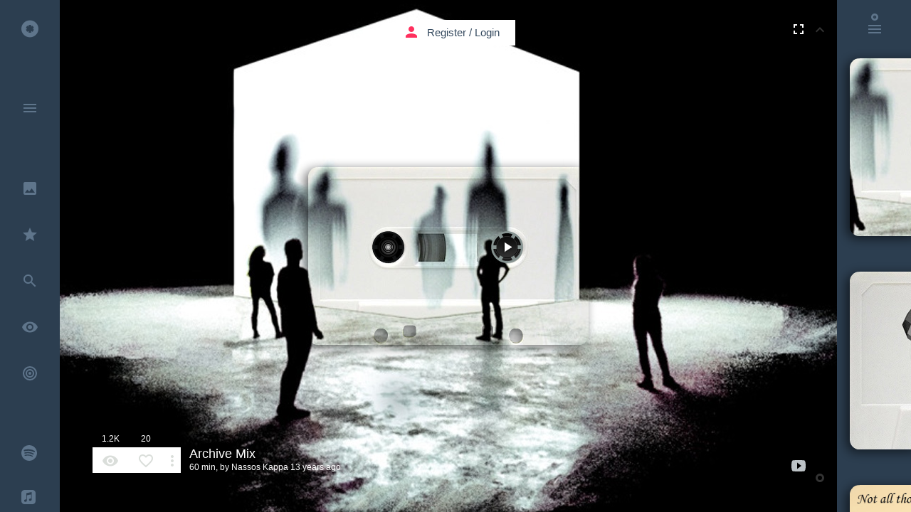

--- FILE ---
content_type: application/javascript; charset=utf-8
request_url: https://kaseta.co/js/app.js?id=3ddc1def1db2f0cae5c4
body_size: 135171
content:
if(function(t,e){function i(e,i){var o,r,s,a=e.nodeName.toLowerCase();return"area"===a?(o=e.parentNode,r=o.name,!(!e.href||!r||"map"!==o.nodeName.toLowerCase())&&(!!(s=t("img[usemap=#"+r+"]")[0])&&n(s))):(/input|select|textarea|button|object/.test(a)?!e.disabled:"a"===a?e.href||i:i)&&n(e)}function n(e){return t.expr.filters.visible(e)&&!t(e).parents().addBack().filter(function(){return"hidden"===t.css(this,"visibility")}).length}var o=0,r=/^ui-id-\d+$/;t.ui=t.ui||{},t.extend(t.ui,{version:"1.10.4",keyCode:{BACKSPACE:8,COMMA:188,DELETE:46,DOWN:40,END:35,ENTER:13,ESCAPE:27,HOME:36,LEFT:37,NUMPAD_ADD:107,NUMPAD_DECIMAL:110,NUMPAD_DIVIDE:111,NUMPAD_ENTER:108,NUMPAD_MULTIPLY:106,NUMPAD_SUBTRACT:109,PAGE_DOWN:34,PAGE_UP:33,PERIOD:190,RIGHT:39,SPACE:32,TAB:9,UP:38}}),t.fn.extend({focus:function(e){return function(i,n){return"number"==typeof i?this.each(function(){var e=this;setTimeout(function(){t(e).focus(),n&&n.call(e)},i)}):e.apply(this,arguments)}}(t.fn.focus),scrollParent:function(){var e;return e=t.ui.ie&&/(static|relative)/.test(this.css("position"))||/absolute/.test(this.css("position"))?this.parents().filter(function(){return/(relative|absolute|fixed)/.test(t.css(this,"position"))&&/(auto|scroll)/.test(t.css(this,"overflow")+t.css(this,"overflow-y")+t.css(this,"overflow-x"))}).eq(0):this.parents().filter(function(){return/(auto|scroll)/.test(t.css(this,"overflow")+t.css(this,"overflow-y")+t.css(this,"overflow-x"))}).eq(0),/fixed/.test(this.css("position"))||!e.length?t(document):e},zIndex:function(e){if(void 0!==e)return this.css("zIndex",e);if(this.length)for(var i,n,o=t(this[0]);o.length&&o[0]!==document;){if(("absolute"===(i=o.css("position"))||"relative"===i||"fixed"===i)&&(n=parseInt(o.css("zIndex"),10),!isNaN(n)&&0!==n))return n;o=o.parent()}return 0},uniqueId:function(){return this.each(function(){this.id||(this.id="ui-id-"+ ++o)})},removeUniqueId:function(){return this.each(function(){r.test(this.id)&&t(this).removeAttr("id")})}}),t.extend(t.expr[":"],{data:t.expr.createPseudo?t.expr.createPseudo(function(e){return function(i){return!!t.data(i,e)}}):function(e,i,n){return!!t.data(e,n[3])},focusable:function(e){return i(e,!isNaN(t.attr(e,"tabindex")))},tabbable:function(e){var n=t.attr(e,"tabindex"),o=isNaN(n);return(o||n>=0)&&i(e,!o)}}),t("<a>").outerWidth(1).jquery||t.each(["Width","Height"],function(e,i){function n(e,i,n,r){return t.each(o,function(){i-=parseFloat(t.css(e,"padding"+this))||0,n&&(i-=parseFloat(t.css(e,"border"+this+"Width"))||0),r&&(i-=parseFloat(t.css(e,"margin"+this))||0)}),i}var o="Width"===i?["Left","Right"]:["Top","Bottom"],r=i.toLowerCase(),s={innerWidth:t.fn.innerWidth,innerHeight:t.fn.innerHeight,outerWidth:t.fn.outerWidth,outerHeight:t.fn.outerHeight};t.fn["inner"+i]=function(e){return void 0===e?s["inner"+i].call(this):this.each(function(){t(this).css(r,n(this,e)+"px")})},t.fn["outer"+i]=function(e,o){return"number"!=typeof e?s["outer"+i].call(this,e):this.each(function(){t(this).css(r,n(this,e,!0,o)+"px")})}}),t.fn.addBack||(t.fn.addBack=function(t){return this.add(null==t?this.prevObject:this.prevObject.filter(t))}),t("<a>").data("a-b","a").removeData("a-b").data("a-b")&&(t.fn.removeData=function(e){return function(i){return arguments.length?e.call(this,t.camelCase(i)):e.call(this)}}(t.fn.removeData)),t.ui.ie=!!/msie [\w.]+/.exec(navigator.userAgent.toLowerCase()),t.support.selectstart="onselectstart"in document.createElement("div"),t.fn.extend({disableSelection:function(){return this.bind((t.support.selectstart?"selectstart":"mousedown")+".ui-disableSelection",function(t){t.preventDefault()})},enableSelection:function(){return this.unbind(".ui-disableSelection")}}),t.extend(t.ui,{plugin:{add:function(e,i,n){var o,r=t.ui[e].prototype;for(o in n)r.plugins[o]=r.plugins[o]||[],r.plugins[o].push([i,n[o]])},call:function(t,e,i){var n,o=t.plugins[e];if(o&&t.element[0].parentNode&&11!==t.element[0].parentNode.nodeType)for(n=0;n<o.length;n++)t.options[o[n][0]]&&o[n][1].apply(t.element,i)}},hasScroll:function(e,i){if("hidden"===t(e).css("overflow"))return!1;var n=i&&"left"===i?"scrollLeft":"scrollTop",o=!1;return e[n]>0||(e[n]=1,o=e[n]>0,e[n]=0,o)}})}(jQuery),function(t,e){var i=0,n=Array.prototype.slice,o=t.cleanData;t.cleanData=function(e){for(var i,n=0;null!=(i=e[n]);n++)try{t(i).triggerHandler("remove")}catch(t){}o(e)},t.widget=function(e,i,n){var o,r,s,a,l={},u=e.split(".")[0];e=e.split(".")[1],o=u+"-"+e,n||(n=i,i=t.Widget),t.expr[":"][o.toLowerCase()]=function(e){return!!t.data(e,o)},t[u]=t[u]||{},r=t[u][e],s=t[u][e]=function(t,e){if(!this._createWidget)return new s(t,e);arguments.length&&this._createWidget(t,e)},t.extend(s,r,{version:n.version,_proto:t.extend({},n),_childConstructors:[]}),a=new i,a.options=t.widget.extend({},a.options),t.each(n,function(e,n){if(!t.isFunction(n))return void(l[e]=n);l[e]=function(){var t=function(){return i.prototype[e].apply(this,arguments)},o=function(t){return i.prototype[e].apply(this,t)};return function(){var e,i=this._super,r=this._superApply;return this._super=t,this._superApply=o,e=n.apply(this,arguments),this._super=i,this._superApply=r,e}}()}),s.prototype=t.widget.extend(a,{widgetEventPrefix:r?a.widgetEventPrefix||e:e},l,{constructor:s,namespace:u,widgetName:e,widgetFullName:o}),r?(t.each(r._childConstructors,function(e,i){var n=i.prototype;t.widget(n.namespace+"."+n.widgetName,s,i._proto)}),delete r._childConstructors):i._childConstructors.push(s),t.widget.bridge(e,s)},t.widget.extend=function(e){for(var i,o,r=n.call(arguments,1),s=0,a=r.length;s<a;s++)for(i in r[s])o=r[s][i],r[s].hasOwnProperty(i)&&void 0!==o&&(t.isPlainObject(o)?e[i]=t.isPlainObject(e[i])?t.widget.extend({},e[i],o):t.widget.extend({},o):e[i]=o);return e},t.widget.bridge=function(e,i){var o=i.prototype.widgetFullName||e;t.fn[e]=function(r){var s="string"==typeof r,a=n.call(arguments,1),l=this;return r=!s&&a.length?t.widget.extend.apply(null,[r].concat(a)):r,s?this.each(function(){var i,n=t.data(this,o);return n?t.isFunction(n[r])&&"_"!==r.charAt(0)?(i=n[r].apply(n,a),i!==n&&void 0!==i?(l=i&&i.jquery?l.pushStack(i.get()):i,!1):void 0):t.error("no such method '"+r+"' for "+e+" widget instance"):t.error("cannot call methods on "+e+" prior to initialization; attempted to call method '"+r+"'")}):this.each(function(){var e=t.data(this,o);e?e.option(r||{})._init():t.data(this,o,new i(r,this))}),l}},t.Widget=function(){},t.Widget._childConstructors=[],t.Widget.prototype={widgetName:"widget",widgetEventPrefix:"",defaultElement:"<div>",options:{disabled:!1,create:null},_createWidget:function(e,n){n=t(n||this.defaultElement||this)[0],this.element=t(n),this.uuid=i++,this.eventNamespace="."+this.widgetName+this.uuid,this.options=t.widget.extend({},this.options,this._getCreateOptions(),e),this.bindings=t(),this.hoverable=t(),this.focusable=t(),n!==this&&(t.data(n,this.widgetFullName,this),this._on(!0,this.element,{remove:function(t){t.target===n&&this.destroy()}}),this.document=t(n.style?n.ownerDocument:n.document||n),this.window=t(this.document[0].defaultView||this.document[0].parentWindow)),this._create(),this._trigger("create",null,this._getCreateEventData()),this._init()},_getCreateOptions:t.noop,_getCreateEventData:t.noop,_create:t.noop,_init:t.noop,destroy:function(){this._destroy(),this.element.unbind(this.eventNamespace).removeData(this.widgetName).removeData(this.widgetFullName).removeData(t.camelCase(this.widgetFullName)),this.widget().unbind(this.eventNamespace).removeAttr("aria-disabled").removeClass(this.widgetFullName+"-disabled ui-state-disabled"),this.bindings.unbind(this.eventNamespace),this.hoverable.removeClass("ui-state-hover"),this.focusable.removeClass("ui-state-focus")},_destroy:t.noop,widget:function(){return this.element},option:function(e,i){var n,o,r,s=e;if(0===arguments.length)return t.widget.extend({},this.options);if("string"==typeof e)if(s={},n=e.split("."),e=n.shift(),n.length){for(o=s[e]=t.widget.extend({},this.options[e]),r=0;r<n.length-1;r++)o[n[r]]=o[n[r]]||{},o=o[n[r]];if(e=n.pop(),1===arguments.length)return void 0===o[e]?null:o[e];o[e]=i}else{if(1===arguments.length)return void 0===this.options[e]?null:this.options[e];s[e]=i}return this._setOptions(s),this},_setOptions:function(t){var e;for(e in t)this._setOption(e,t[e]);return this},_setOption:function(t,e){return this.options[t]=e,"disabled"===t&&(this.widget().toggleClass(this.widgetFullName+"-disabled ui-state-disabled",!!e).attr("aria-disabled",e),this.hoverable.removeClass("ui-state-hover"),this.focusable.removeClass("ui-state-focus")),this},enable:function(){return this._setOption("disabled",!1)},disable:function(){return this._setOption("disabled",!0)},_on:function(e,i,n){var o,r=this;"boolean"!=typeof e&&(n=i,i=e,e=!1),n?(i=o=t(i),this.bindings=this.bindings.add(i)):(n=i,i=this.element,o=this.widget()),t.each(n,function(n,s){function a(){if(e||!0!==r.options.disabled&&!t(this).hasClass("ui-state-disabled"))return("string"==typeof s?r[s]:s).apply(r,arguments)}"string"!=typeof s&&(a.guid=s.guid=s.guid||a.guid||t.guid++);var l=n.match(/^(\w+)\s*(.*)$/),u=l[1]+r.eventNamespace,c=l[2];c?o.delegate(c,u,a):i.bind(u,a)})},_off:function(t,e){e=(e||"").split(" ").join(this.eventNamespace+" ")+this.eventNamespace,t.unbind(e).undelegate(e)},_delay:function(t,e){function i(){return("string"==typeof t?n[t]:t).apply(n,arguments)}var n=this;return setTimeout(i,e||0)},_hoverable:function(e){this.hoverable=this.hoverable.add(e),this._on(e,{mouseenter:function(e){t(e.currentTarget).addClass("ui-state-hover")},mouseleave:function(e){t(e.currentTarget).removeClass("ui-state-hover")}})},_focusable:function(e){this.focusable=this.focusable.add(e),this._on(e,{focusin:function(e){t(e.currentTarget).addClass("ui-state-focus")},focusout:function(e){t(e.currentTarget).removeClass("ui-state-focus")}})},_trigger:function(e,i,n){var o,r,s=this.options[e];if(n=n||{},i=t.Event(i),i.type=(e===this.widgetEventPrefix?e:this.widgetEventPrefix+e).toLowerCase(),i.target=this.element[0],r=i.originalEvent)for(o in r)o in i||(i[o]=r[o]);return this.element.trigger(i,n),!(t.isFunction(s)&&!1===s.apply(this.element[0],[i].concat(n))||i.isDefaultPrevented())}},t.each({show:"fadeIn",hide:"fadeOut"},function(e,i){t.Widget.prototype["_"+e]=function(n,o,r){"string"==typeof o&&(o={effect:o});var s,a=o?!0===o||"number"==typeof o?i:o.effect||i:e;o=o||{},"number"==typeof o&&(o={duration:o}),s=!t.isEmptyObject(o),o.complete=r,o.delay&&n.delay(o.delay),s&&t.effects&&t.effects.effect[a]?n[e](o):a!==e&&n[a]?n[a](o.duration,o.easing,r):n.queue(function(i){t(this)[e](),r&&r.call(n[0]),i()})}})}(jQuery),function(t,e){var i=!1;t(document).mouseup(function(){i=!1}),t.widget("ui.mouse",{version:"1.10.4",options:{cancel:"input,textarea,button,select,option",distance:1,delay:0},_mouseInit:function(){var e=this;this.element.bind("mousedown."+this.widgetName,function(t){return e._mouseDown(t)}).bind("click."+this.widgetName,function(i){if(!0===t.data(i.target,e.widgetName+".preventClickEvent"))return t.removeData(i.target,e.widgetName+".preventClickEvent"),i.stopImmediatePropagation(),!1}),this.started=!1},_mouseDestroy:function(){this.element.unbind("."+this.widgetName),this._mouseMoveDelegate&&t(document).unbind("mousemove."+this.widgetName,this._mouseMoveDelegate).unbind("mouseup."+this.widgetName,this._mouseUpDelegate)},_mouseDown:function(e){if(!i){this._mouseStarted&&this._mouseUp(e),this._mouseDownEvent=e;var n=this,o=1===e.which,r=!("string"!=typeof this.options.cancel||!e.target.nodeName)&&t(e.target).closest(this.options.cancel).length;return!(o&&!r&&this._mouseCapture(e))||(this.mouseDelayMet=!this.options.delay,this.mouseDelayMet||(this._mouseDelayTimer=setTimeout(function(){n.mouseDelayMet=!0},this.options.delay)),this._mouseDistanceMet(e)&&this._mouseDelayMet(e)&&(this._mouseStarted=!1!==this._mouseStart(e),!this._mouseStarted)?(e.preventDefault(),!0):(!0===t.data(e.target,this.widgetName+".preventClickEvent")&&t.removeData(e.target,this.widgetName+".preventClickEvent"),this._mouseMoveDelegate=function(t){return n._mouseMove(t)},this._mouseUpDelegate=function(t){return n._mouseUp(t)},t(document).bind("mousemove."+this.widgetName,this._mouseMoveDelegate).bind("mouseup."+this.widgetName,this._mouseUpDelegate),e.preventDefault(),i=!0,!0))}},_mouseMove:function(e){return t.ui.ie&&(!document.documentMode||document.documentMode<9)&&!e.button?this._mouseUp(e):this._mouseStarted?(this._mouseDrag(e),e.preventDefault()):(this._mouseDistanceMet(e)&&this._mouseDelayMet(e)&&(this._mouseStarted=!1!==this._mouseStart(this._mouseDownEvent,e),this._mouseStarted?this._mouseDrag(e):this._mouseUp(e)),!this._mouseStarted)},_mouseUp:function(e){return t(document).unbind("mousemove."+this.widgetName,this._mouseMoveDelegate).unbind("mouseup."+this.widgetName,this._mouseUpDelegate),this._mouseStarted&&(this._mouseStarted=!1,e.target===this._mouseDownEvent.target&&t.data(e.target,this.widgetName+".preventClickEvent",!0),this._mouseStop(e)),!1},_mouseDistanceMet:function(t){return Math.max(Math.abs(this._mouseDownEvent.pageX-t.pageX),Math.abs(this._mouseDownEvent.pageY-t.pageY))>=this.options.distance},_mouseDelayMet:function(){return this.mouseDelayMet},_mouseStart:function(){},_mouseDrag:function(){},_mouseStop:function(){},_mouseCapture:function(){return!0}})}(jQuery),function(t,e){function i(t,e,i){return[parseFloat(t[0])*(p.test(t[0])?e/100:1),parseFloat(t[1])*(p.test(t[1])?i/100:1)]}function n(e,i){return parseInt(t.css(e,i),10)||0}function o(e){var i=e[0];return 9===i.nodeType?{width:e.width(),height:e.height(),offset:{top:0,left:0}}:t.isWindow(i)?{width:e.width(),height:e.height(),offset:{top:e.scrollTop(),left:e.scrollLeft()}}:i.preventDefault?{width:0,height:0,offset:{top:i.pageY,left:i.pageX}}:{width:e.outerWidth(),height:e.outerHeight(),offset:e.offset()}}t.ui=t.ui||{};var r,s=Math.max,a=Math.abs,l=Math.round,u=/left|center|right/,c=/top|center|bottom/,d=/[\+\-]\d+(\.[\d]+)?%?/,h=/^\w+/,p=/%$/,f=t.fn.position;t.position={scrollbarWidth:function(){if(void 0!==r)return r;var e,i,n=t("<div style='display:block;position:absolute;width:50px;height:50px;overflow:hidden;'><div style='height:100px;width:auto;'></div></div>"),o=n.children()[0];return t("body").append(n),e=o.offsetWidth,n.css("overflow","scroll"),i=o.offsetWidth,e===i&&(i=n[0].clientWidth),n.remove(),r=e-i},getScrollInfo:function(e){var i=e.isWindow||e.isDocument?"":e.element.css("overflow-x"),n=e.isWindow||e.isDocument?"":e.element.css("overflow-y"),o="scroll"===i||"auto"===i&&e.width<e.element[0].scrollWidth;return{width:"scroll"===n||"auto"===n&&e.height<e.element[0].scrollHeight?t.position.scrollbarWidth():0,height:o?t.position.scrollbarWidth():0}},getWithinInfo:function(e){var i=t(e||window),n=t.isWindow(i[0]);return{element:i,isWindow:n,isDocument:!!i[0]&&9===i[0].nodeType,offset:i.offset()||{left:0,top:0},scrollLeft:i.scrollLeft(),scrollTop:i.scrollTop(),width:n?i.width():i.outerWidth(),height:n?i.height():i.outerHeight()}}},t.fn.position=function(e){if(!e||!e.of)return f.apply(this,arguments);e=t.extend({},e);var r,p,m,g,v,y,b=t(e.of),w=t.position.getWithinInfo(e.within),A=t.position.getScrollInfo(w),_=(e.collision||"flip").split(" "),x={};return y=o(b),b[0].preventDefault&&(e.at="left top"),p=y.width,m=y.height,g=y.offset,v=t.extend({},g),t.each(["my","at"],function(){var t,i,n=(e[this]||"").split(" ");1===n.length&&(n=u.test(n[0])?n.concat(["center"]):c.test(n[0])?["center"].concat(n):["center","center"]),n[0]=u.test(n[0])?n[0]:"center",n[1]=c.test(n[1])?n[1]:"center",t=d.exec(n[0]),i=d.exec(n[1]),x[this]=[t?t[0]:0,i?i[0]:0],e[this]=[h.exec(n[0])[0],h.exec(n[1])[0]]}),1===_.length&&(_[1]=_[0]),"right"===e.at[0]?v.left+=p:"center"===e.at[0]&&(v.left+=p/2),"bottom"===e.at[1]?v.top+=m:"center"===e.at[1]&&(v.top+=m/2),r=i(x.at,p,m),v.left+=r[0],v.top+=r[1],this.each(function(){var o,u,c=t(this),d=c.outerWidth(),h=c.outerHeight(),f=n(this,"marginLeft"),y=n(this,"marginTop"),S=d+f+n(this,"marginRight")+A.width,C=h+y+n(this,"marginBottom")+A.height,E=t.extend({},v),I=i(x.my,c.outerWidth(),c.outerHeight());"right"===e.my[0]?E.left-=d:"center"===e.my[0]&&(E.left-=d/2),"bottom"===e.my[1]?E.top-=h:"center"===e.my[1]&&(E.top-=h/2),E.left+=I[0],E.top+=I[1],t.support.offsetFractions||(E.left=l(E.left),E.top=l(E.top)),o={marginLeft:f,marginTop:y},t.each(["left","top"],function(i,n){t.ui.position[_[i]]&&t.ui.position[_[i]][n](E,{targetWidth:p,targetHeight:m,elemWidth:d,elemHeight:h,collisionPosition:o,collisionWidth:S,collisionHeight:C,offset:[r[0]+I[0],r[1]+I[1]],my:e.my,at:e.at,within:w,elem:c})}),e.using&&(u=function(t){var i=g.left-E.left,n=i+p-d,o=g.top-E.top,r=o+m-h,l={target:{element:b,left:g.left,top:g.top,width:p,height:m},element:{element:c,left:E.left,top:E.top,width:d,height:h},horizontal:n<0?"left":i>0?"right":"center",vertical:r<0?"top":o>0?"bottom":"middle"};p<d&&a(i+n)<p&&(l.horizontal="center"),m<h&&a(o+r)<m&&(l.vertical="middle"),s(a(i),a(n))>s(a(o),a(r))?l.important="horizontal":l.important="vertical",e.using.call(this,t,l)}),c.offset(t.extend(E,{using:u}))})},t.ui.position={fit:{left:function(t,e){var i,n=e.within,o=n.isWindow?n.scrollLeft:n.offset.left,r=n.width,a=t.left-e.collisionPosition.marginLeft,l=o-a,u=a+e.collisionWidth-r-o;e.collisionWidth>r?l>0&&u<=0?(i=t.left+l+e.collisionWidth-r-o,t.left+=l-i):t.left=u>0&&l<=0?o:l>u?o+r-e.collisionWidth:o:l>0?t.left+=l:u>0?t.left-=u:t.left=s(t.left-a,t.left)},top:function(t,e){var i,n=e.within,o=n.isWindow?n.scrollTop:n.offset.top,r=e.within.height,a=t.top-e.collisionPosition.marginTop,l=o-a,u=a+e.collisionHeight-r-o;e.collisionHeight>r?l>0&&u<=0?(i=t.top+l+e.collisionHeight-r-o,t.top+=l-i):t.top=u>0&&l<=0?o:l>u?o+r-e.collisionHeight:o:l>0?t.top+=l:u>0?t.top-=u:t.top=s(t.top-a,t.top)}},flip:{left:function(t,e){var i,n,o=e.within,r=o.offset.left+o.scrollLeft,s=o.width,l=o.isWindow?o.scrollLeft:o.offset.left,u=t.left-e.collisionPosition.marginLeft,c=u-l,d=u+e.collisionWidth-s-l,h="left"===e.my[0]?-e.elemWidth:"right"===e.my[0]?e.elemWidth:0,p="left"===e.at[0]?e.targetWidth:"right"===e.at[0]?-e.targetWidth:0,f=-2*e.offset[0];c<0?((i=t.left+h+p+f+e.collisionWidth-s-r)<0||i<a(c))&&(t.left+=h+p+f):d>0&&((n=t.left-e.collisionPosition.marginLeft+h+p+f-l)>0||a(n)<d)&&(t.left+=h+p+f)},top:function(t,e){var i,n,o=e.within,r=o.offset.top+o.scrollTop,s=o.height,l=o.isWindow?o.scrollTop:o.offset.top,u=t.top-e.collisionPosition.marginTop,c=u-l,d=u+e.collisionHeight-s-l,h="top"===e.my[1],p=h?-e.elemHeight:"bottom"===e.my[1]?e.elemHeight:0,f="top"===e.at[1]?e.targetHeight:"bottom"===e.at[1]?-e.targetHeight:0,m=-2*e.offset[1];c<0?(n=t.top+p+f+m+e.collisionHeight-s-r,t.top+p+f+m>c&&(n<0||n<a(c))&&(t.top+=p+f+m)):d>0&&(i=t.top-e.collisionPosition.marginTop+p+f+m-l,t.top+p+f+m>d&&(i>0||a(i)<d)&&(t.top+=p+f+m))}},flipfit:{left:function(){t.ui.position.flip.left.apply(this,arguments),t.ui.position.fit.left.apply(this,arguments)},top:function(){t.ui.position.flip.top.apply(this,arguments),t.ui.position.fit.top.apply(this,arguments)}}},function(){var e,i,n,o,r,s=document.getElementsByTagName("body")[0],a=document.createElement("div");e=document.createElement(s?"div":"body"),n={visibility:"hidden",width:0,height:0,border:0,margin:0,background:"none"},s&&t.extend(n,{position:"absolute",left:"-1000px",top:"-1000px"});for(r in n)e.style[r]=n[r];e.appendChild(a),i=s||document.documentElement,i.insertBefore(e,i.firstChild),a.style.cssText="position: absolute; left: 10.7432222px;",o=t(a).offset().left,t.support.offsetFractions=o>10&&o<11,e.innerHTML="",i.removeChild(e)}()}(jQuery),function(t,e){var i,n="ui-button ui-widget ui-state-default ui-corner-all",o="ui-button-icons-only ui-button-icon-only ui-button-text-icons ui-button-text-icon-primary ui-button-text-icon-secondary ui-button-text-only",r=function(){var e=t(this);setTimeout(function(){e.find(":ui-button").button("refresh")},1)},s=function(e){var i=e.name,n=e.form,o=t([]);return i&&(i=i.replace(/'/g,"\\'"),o=n?t(n).find("[name='"+i+"']"):t("[name='"+i+"']",e.ownerDocument).filter(function(){return!this.form})),o};t.widget("ui.button",{version:"1.10.4",defaultElement:"<button>",options:{disabled:null,text:!0,label:null,icons:{primary:null,secondary:null}},_create:function(){this.element.closest("form").unbind("reset"+this.eventNamespace).bind("reset"+this.eventNamespace,r),"boolean"!=typeof this.options.disabled?this.options.disabled=!!this.element.prop("disabled"):this.element.prop("disabled",this.options.disabled),this._determineButtonType(),this.hasTitle=!!this.buttonElement.attr("title");var e=this,o=this.options,a="checkbox"===this.type||"radio"===this.type,l=a?"":"ui-state-active";null===o.label&&(o.label="input"===this.type?this.buttonElement.val():this.buttonElement.html()),this._hoverable(this.buttonElement),this.buttonElement.addClass(n).attr("role","button").bind("mouseenter"+this.eventNamespace,function(){o.disabled||this===i&&t(this).addClass("ui-state-active")}).bind("mouseleave"+this.eventNamespace,function(){o.disabled||t(this).removeClass(l)}).bind("click"+this.eventNamespace,function(t){o.disabled&&(t.preventDefault(),t.stopImmediatePropagation())}),this._on({focus:function(){this.buttonElement.addClass("ui-state-focus")},blur:function(){this.buttonElement.removeClass("ui-state-focus")}}),a&&this.element.bind("change"+this.eventNamespace,function(){e.refresh()}),"checkbox"===this.type?this.buttonElement.bind("click"+this.eventNamespace,function(){if(o.disabled)return!1}):"radio"===this.type?this.buttonElement.bind("click"+this.eventNamespace,function(){if(o.disabled)return!1;t(this).addClass("ui-state-active"),e.buttonElement.attr("aria-pressed","true");var i=e.element[0];s(i).not(i).map(function(){return t(this).button("widget")[0]}).removeClass("ui-state-active").attr("aria-pressed","false")}):(this.buttonElement.bind("mousedown"+this.eventNamespace,function(){if(o.disabled)return!1;t(this).addClass("ui-state-active"),i=this,e.document.one("mouseup",function(){i=null})}).bind("mouseup"+this.eventNamespace,function(){if(o.disabled)return!1;t(this).removeClass("ui-state-active")}).bind("keydown"+this.eventNamespace,function(e){if(o.disabled)return!1;e.keyCode!==t.ui.keyCode.SPACE&&e.keyCode!==t.ui.keyCode.ENTER||t(this).addClass("ui-state-active")}).bind("keyup"+this.eventNamespace+" blur"+this.eventNamespace,function(){t(this).removeClass("ui-state-active")}),this.buttonElement.is("a")&&this.buttonElement.keyup(function(e){e.keyCode===t.ui.keyCode.SPACE&&t(this).click()})),this._setOption("disabled",o.disabled),this._resetButton()},_determineButtonType:function(){var t,e,i;this.element.is("[type=checkbox]")?this.type="checkbox":this.element.is("[type=radio]")?this.type="radio":this.element.is("input")?this.type="input":this.type="button","checkbox"===this.type||"radio"===this.type?(t=this.element.parents().last(),e="label[for='"+this.element.attr("id")+"']",this.buttonElement=t.find(e),this.buttonElement.length||(t=t.length?t.siblings():this.element.siblings(),this.buttonElement=t.filter(e),this.buttonElement.length||(this.buttonElement=t.find(e))),this.element.addClass("ui-helper-hidden-accessible"),i=this.element.is(":checked"),i&&this.buttonElement.addClass("ui-state-active"),this.buttonElement.prop("aria-pressed",i)):this.buttonElement=this.element},widget:function(){return this.buttonElement},_destroy:function(){this.element.removeClass("ui-helper-hidden-accessible"),this.buttonElement.removeClass(n+" ui-state-active "+o).removeAttr("role").removeAttr("aria-pressed").html(this.buttonElement.find(".ui-button-text").html()),this.hasTitle||this.buttonElement.removeAttr("title")},_setOption:function(t,e){if(this._super(t,e),"disabled"===t)return this.element.prop("disabled",!!e),void(e&&this.buttonElement.removeClass("ui-state-focus"));this._resetButton()},refresh:function(){var e=this.element.is("input, button")?this.element.is(":disabled"):this.element.hasClass("ui-button-disabled");e!==this.options.disabled&&this._setOption("disabled",e),"radio"===this.type?s(this.element[0]).each(function(){t(this).is(":checked")?t(this).button("widget").addClass("ui-state-active").attr("aria-pressed","true"):t(this).button("widget").removeClass("ui-state-active").attr("aria-pressed","false")}):"checkbox"===this.type&&(this.element.is(":checked")?this.buttonElement.addClass("ui-state-active").attr("aria-pressed","true"):this.buttonElement.removeClass("ui-state-active").attr("aria-pressed","false"))},_resetButton:function(){if("input"===this.type)return void(this.options.label&&this.element.val(this.options.label));var e=this.buttonElement.removeClass(o),i=t("<span></span>",this.document[0]).addClass("ui-button-text").html(this.options.label).appendTo(e.empty()).text(),n=this.options.icons,r=n.primary&&n.secondary,s=[];n.primary||n.secondary?(this.options.text&&s.push("ui-button-text-icon"+(r?"s":n.primary?"-primary":"-secondary")),n.primary&&e.prepend("<span class='ui-button-icon-primary ui-icon "+n.primary+"'></span>"),n.secondary&&e.append("<span class='ui-button-icon-secondary ui-icon "+n.secondary+"'></span>"),this.options.text||(s.push(r?"ui-button-icons-only":"ui-button-icon-only"),this.hasTitle||e.attr("title",t.trim(i)))):s.push("ui-button-text-only"),e.addClass(s.join(" "))}}),t.widget("ui.buttonset",{version:"1.10.4",options:{items:"button, input[type=button], input[type=submit], input[type=reset], input[type=checkbox], input[type=radio], a, :data(ui-button)"},_create:function(){this.element.addClass("ui-buttonset")},_init:function(){this.refresh()},_setOption:function(t,e){"disabled"===t&&this.buttons.button("option",t,e),this._super(t,e)},refresh:function(){var e="rtl"===this.element.css("direction");this.buttons=this.element.find(this.options.items).filter(":ui-button").button("refresh").end().not(":ui-button").button().end().map(function(){return t(this).button("widget")[0]}).removeClass("ui-corner-all ui-corner-left ui-corner-right").filter(":first").addClass(e?"ui-corner-right":"ui-corner-left").end().filter(":last").addClass(e?"ui-corner-left":"ui-corner-right").end().end()},_destroy:function(){this.element.removeClass("ui-buttonset"),this.buttons.map(function(){return t(this).button("widget")[0]}).removeClass("ui-corner-left ui-corner-right").end().button("destroy")}})}(jQuery),function(t){function e(t,e){if(!(t.originalEvent.touches.length>1)){t.preventDefault();var i=t.originalEvent.changedTouches[0],n=document.createEvent("MouseEvents");n.initMouseEvent(e,!0,!0,window,1,i.screenX,i.screenY,i.clientX,i.clientY,!1,!1,!1,!1,0,null),t.target.dispatchEvent(n)}}if(t.support.touch="ontouchend"in document,t.support.touch){var i,n=t.ui.mouse.prototype,o=n._mouseInit;n._touchStart=function(t){var n=this;!i&&n._mouseCapture(t.originalEvent.changedTouches[0])&&(i=!0,n._touchMoved=!1,e(t,"mouseover"),e(t,"mousemove"),e(t,"mousedown"))},n._touchMove=function(t){i&&(this._touchMoved=!0,e(t,"mousemove"))},n._touchEnd=function(t){i&&(e(t,"mouseup"),e(t,"mouseout"),this._touchMoved||e(t,"click"),i=!1)},n._mouseInit=function(){var e=this;e.element.bind("touchstart",t.proxy(e,"_touchStart")).bind("touchmove",t.proxy(e,"_touchMove")).bind("touchend",t.proxy(e,"_touchEnd")),o.call(e)}}}(jQuery),"undefined"==typeof jQuery)throw new Error("Bootstrap's JavaScript requires jQuery");if(function(t){var e=t.fn.jquery.split(" ")[0].split(".");if(e[0]<2&&e[1]<9||1==e[0]&&9==e[1]&&e[2]<1)throw new Error("Bootstrap's JavaScript requires jQuery version 1.9.1 or higher")}(jQuery),function(t){"use strict";function e(){var t=document.createElement("bootstrap"),e={WebkitTransition:"webkitTransitionEnd",MozTransition:"transitionend",OTransition:"oTransitionEnd otransitionend",transition:"transitionend"};for(var i in e)if(void 0!==t.style[i])return{end:e[i]};return!1}t.fn.emulateTransitionEnd=function(e){var i=!1,n=this;t(this).one("bsTransitionEnd",function(){i=!0});var o=function(){i||t(n).trigger(t.support.transition.end)};return setTimeout(o,e),this},t(function(){t.support.transition=e(),t.support.transition&&(t.event.special.bsTransitionEnd={bindType:t.support.transition.end,delegateType:t.support.transition.end,handle:function(e){if(t(e.target).is(this))return e.handleObj.handler.apply(this,arguments)}})})}(jQuery),function(t){"use strict";function e(e){return this.each(function(){var i=t(this),o=i.data("bs.alert");o||i.data("bs.alert",o=new n(this)),"string"==typeof e&&o[e].call(i)})}var i='[data-dismiss="alert"]',n=function(e){t(e).on("click",i,this.close)};n.VERSION="3.3.1",n.TRANSITION_DURATION=150,n.prototype.close=function(e){function i(){s.detach().trigger("closed.bs.alert").remove()}var o=t(this),r=o.attr("data-target");r||(r=o.attr("href"),r=r&&r.replace(/.*(?=#[^\s]*$)/,""));var s=t(r);e&&e.preventDefault(),s.length||(s=o.closest(".alert")),s.trigger(e=t.Event("close.bs.alert")),e.isDefaultPrevented()||(s.removeClass("in"),t.support.transition&&s.hasClass("fade")?s.one("bsTransitionEnd",i).emulateTransitionEnd(n.TRANSITION_DURATION):i())};var o=t.fn.alert;t.fn.alert=e,t.fn.alert.Constructor=n,t.fn.alert.noConflict=function(){return t.fn.alert=o,this},t(document).on("click.bs.alert.data-api",i,n.prototype.close)}(jQuery),function(t){"use strict";function e(e){return this.each(function(){var n=t(this),o=n.data("bs.button"),r="object"==typeof e&&e;o||n.data("bs.button",o=new i(this,r)),"toggle"==e?o.toggle():e&&o.setState(e)})}var i=function(e,n){this.$element=t(e),this.options=t.extend({},i.DEFAULTS,n),this.isLoading=!1};i.VERSION="3.3.1",i.DEFAULTS={loadingText:"loading..."},i.prototype.setState=function(e){var i="disabled",n=this.$element,o=n.is("input")?"val":"html",r=n.data();e+="Text",null==r.resetText&&n.data("resetText",n[o]()),setTimeout(t.proxy(function(){n[o](null==r[e]?this.options[e]:r[e]),"loadingText"==e?(this.isLoading=!0,n.addClass(i).attr(i,i)):this.isLoading&&(this.isLoading=!1,n.removeClass(i).removeAttr(i))},this),0)},i.prototype.toggle=function(){var t=!0,e=this.$element.closest('[data-toggle="buttons"]');if(e.length){var i=this.$element.find("input");"radio"==i.prop("type")&&(i.prop("checked")&&this.$element.hasClass("active")?t=!1:e.find(".active").removeClass("active")),t&&i.prop("checked",!this.$element.hasClass("active")).trigger("change")}else this.$element.attr("aria-pressed",!this.$element.hasClass("active"));t&&this.$element.toggleClass("active")};var n=t.fn.button;t.fn.button=e,t.fn.button.Constructor=i,t.fn.button.noConflict=function(){return t.fn.button=n,this},t(document).on("click.bs.button.data-api",'[data-toggle^="button"]',function(i){var n=t(i.target);n.hasClass("btn")||(n=n.closest(".btn")),e.call(n,"toggle"),i.preventDefault()}).on("focus.bs.button.data-api blur.bs.button.data-api",'[data-toggle^="button"]',function(e){t(e.target).closest(".btn").toggleClass("focus",/^focus(in)?$/.test(e.type))})}(jQuery),function(t){"use strict";function e(e){e&&3===e.which||(t(o).remove(),t(r).each(function(){var n=t(this),o=i(n),r={relatedTarget:this};o.hasClass("open")&&(o.trigger(e=t.Event("hide.bs.dropdown",r)),e.isDefaultPrevented()||(n.attr("aria-expanded","false"),o.removeClass("open").trigger("hidden.bs.dropdown",r)))}))}function i(e){var i=e.attr("data-target");i||(i=e.attr("href"),i=i&&/#[A-Za-z]/.test(i)&&i.replace(/.*(?=#[^\s]*$)/,""));var n=i&&t(i);return n&&n.length?n:e.parent()}function n(e){return this.each(function(){var i=t(this),n=i.data("bs.dropdown");n||i.data("bs.dropdown",n=new s(this)),"string"==typeof e&&n[e].call(i)})}var o=".dropdown-backdrop",r='[data-toggle="dropdown"]',s=function(e){t(e).on("click.bs.dropdown",this.toggle)};s.VERSION="3.3.1",s.prototype.toggle=function(n){var o=t(this);if(!o.is(".disabled, :disabled")){var r=i(o),s=r.hasClass("open");if(e(),!s){"ontouchstart"in document.documentElement&&!r.closest(".navbar-nav").length&&t('<div class="dropdown-backdrop"/>').insertAfter(t(this)).on("click",e);var a={relatedTarget:this};if(r.trigger(n=t.Event("show.bs.dropdown",a)),n.isDefaultPrevented())return;o.trigger("focus").attr("aria-expanded","true"),r.toggleClass("open").trigger("shown.bs.dropdown",a)}
return!1}},s.prototype.keydown=function(e){if(/(38|40|27|32)/.test(e.which)&&!/input|textarea/i.test(e.target.tagName)){var n=t(this);if(e.preventDefault(),e.stopPropagation(),!n.is(".disabled, :disabled")){var o=i(n),s=o.hasClass("open");if(!s&&27!=e.which||s&&27==e.which)return 27==e.which&&o.find(r).trigger("focus"),n.trigger("click");var a=" li:not(.divider):visible a",l=o.find('[role="menu"]'+a+', [role="listbox"]'+a);if(l.length){var u=l.index(e.target);38==e.which&&u>0&&u--,40==e.which&&u<l.length-1&&u++,~u||(u=0),l.eq(u).trigger("focus")}}}};var a=t.fn.dropdown;t.fn.dropdown=n,t.fn.dropdown.Constructor=s,t.fn.dropdown.noConflict=function(){return t.fn.dropdown=a,this},t(document).on("click.bs.dropdown.data-api",e).on("click.bs.dropdown.data-api",".dropdown form",function(t){t.stopPropagation()}).on("click.bs.dropdown.data-api",r,s.prototype.toggle).on("keydown.bs.dropdown.data-api",r,s.prototype.keydown).on("keydown.bs.dropdown.data-api",'[role="menu"]',s.prototype.keydown).on("keydown.bs.dropdown.data-api",'[role="listbox"]',s.prototype.keydown)}(jQuery),function(t){"use strict";function e(e,n){return this.each(function(){var o=t(this),r=o.data("bs.modal"),s=t.extend({},i.DEFAULTS,o.data(),"object"==typeof e&&e);r||o.data("bs.modal",r=new i(this,s)),"string"==typeof e?r[e](n):s.show&&r.show(n)})}var i=function(e,i){this.options=i,this.$body=t(document.body),this.$element=t(e),this.$backdrop=this.isShown=null,this.scrollbarWidth=0,this.options.remote&&this.$element.find(".modal-content").load(this.options.remote,t.proxy(function(){this.$element.trigger("loaded.bs.modal")},this))};i.VERSION="3.3.1",i.TRANSITION_DURATION=300,i.BACKDROP_TRANSITION_DURATION=150,i.DEFAULTS={backdrop:!0,keyboard:!0,show:!0},i.prototype.toggle=function(t){return this.isShown?this.hide():this.show(t)},i.prototype.show=function(e){var n=this,o=t.Event("show.bs.modal",{relatedTarget:e});this.$element.trigger(o),this.isShown||o.isDefaultPrevented()||(this.isShown=!0,this.checkScrollbar(),this.setScrollbar(),this.$body.addClass("modal-open"),this.escape(),this.resize(),this.$element.on("click.dismiss.bs.modal",'[data-dismiss="modal"]',t.proxy(this.hide,this)),this.backdrop(function(){var o=t.support.transition&&n.$element.hasClass("fade");n.$element.parent().length||n.$element.appendTo(n.$body),n.$element.show().scrollTop(0),n.options.backdrop&&n.adjustBackdrop(),n.adjustDialog(),o&&n.$element[0].offsetWidth,n.$element.addClass("in").attr("aria-hidden",!1),n.enforceFocus();var r=t.Event("shown.bs.modal",{relatedTarget:e});o?n.$element.find(".modal-dialog").one("bsTransitionEnd",function(){n.$element.trigger("focus").trigger(r)}).emulateTransitionEnd(i.TRANSITION_DURATION):n.$element.trigger("focus").trigger(r)}))},i.prototype.hide=function(e){e&&e.preventDefault(),e=t.Event("hide.bs.modal"),this.$element.trigger(e),this.isShown&&!e.isDefaultPrevented()&&(this.isShown=!1,this.escape(),this.resize(),t(document).off("focusin.bs.modal"),this.$element.removeClass("in").attr("aria-hidden",!0).off("click.dismiss.bs.modal"),t.support.transition&&this.$element.hasClass("fade")?this.$element.one("bsTransitionEnd",t.proxy(this.hideModal,this)).emulateTransitionEnd(i.TRANSITION_DURATION):this.hideModal())},i.prototype.enforceFocus=function(){t(document).off("focusin.bs.modal").on("focusin.bs.modal",t.proxy(function(t){this.$element[0]===t.target||this.$element.has(t.target).length||this.$element.trigger("focus")},this))},i.prototype.escape=function(){this.isShown&&this.options.keyboard?this.$element.on("keydown.dismiss.bs.modal",t.proxy(function(t){27==t.which&&this.hide()},this)):this.isShown||this.$element.off("keydown.dismiss.bs.modal")},i.prototype.resize=function(){this.isShown?t(window).on("resize.bs.modal",t.proxy(this.handleUpdate,this)):t(window).off("resize.bs.modal")},i.prototype.hideModal=function(){var t=this;this.$element.hide(),this.backdrop(function(){t.$body.removeClass("modal-open"),t.resetAdjustments(),t.resetScrollbar(),t.$element.trigger("hidden.bs.modal")})},i.prototype.removeBackdrop=function(){this.$backdrop&&this.$backdrop.remove(),this.$backdrop=null},i.prototype.backdrop=function(e){var n=this,o=this.$element.hasClass("fade")?"fade":"";if(this.isShown&&this.options.backdrop){var r=t.support.transition&&o;if(this.$backdrop=t('<div class="modal-backdrop '+o+'" />').prependTo(this.$element).on("click.dismiss.bs.modal",t.proxy(function(t){t.target===t.currentTarget&&("static"==this.options.backdrop?this.$element[0].focus.call(this.$element[0]):this.hide.call(this))},this)),r&&this.$backdrop[0].offsetWidth,this.$backdrop.addClass("in"),!e)return;r?this.$backdrop.one("bsTransitionEnd",e).emulateTransitionEnd(i.BACKDROP_TRANSITION_DURATION):e()}else if(!this.isShown&&this.$backdrop){this.$backdrop.removeClass("in");var s=function(){n.removeBackdrop(),e&&e()};t.support.transition&&this.$element.hasClass("fade")?this.$backdrop.one("bsTransitionEnd",s).emulateTransitionEnd(i.BACKDROP_TRANSITION_DURATION):s()}else e&&e()},i.prototype.handleUpdate=function(){this.options.backdrop&&this.adjustBackdrop(),this.adjustDialog()},i.prototype.adjustBackdrop=function(){this.$backdrop.css("height",0).css("height",this.$element[0].scrollHeight)},i.prototype.adjustDialog=function(){var t=this.$element[0].scrollHeight>document.documentElement.clientHeight;this.$element.css({paddingLeft:!this.bodyIsOverflowing&&t?this.scrollbarWidth:"",paddingRight:this.bodyIsOverflowing&&!t?this.scrollbarWidth:""})},i.prototype.resetAdjustments=function(){this.$element.css({paddingLeft:"",paddingRight:""})},i.prototype.checkScrollbar=function(){this.bodyIsOverflowing=document.body.scrollHeight>document.documentElement.clientHeight,this.scrollbarWidth=this.measureScrollbar()},i.prototype.setScrollbar=function(){var t=parseInt(this.$body.css("padding-right")||0,10);this.bodyIsOverflowing&&this.$body.css("padding-right",t+this.scrollbarWidth)},i.prototype.resetScrollbar=function(){this.$body.css("padding-right","")},i.prototype.measureScrollbar=function(){var t=document.createElement("div");t.className="modal-scrollbar-measure",this.$body.append(t);var e=t.offsetWidth-t.clientWidth;return this.$body[0].removeChild(t),e};var n=t.fn.modal;t.fn.modal=e,t.fn.modal.Constructor=i,t.fn.modal.noConflict=function(){return t.fn.modal=n,this},t(document).on("click.bs.modal.data-api",'[data-toggle="modal"]',function(i){var n=t(this),o=n.attr("href"),r=t(n.attr("data-target")||o&&o.replace(/.*(?=#[^\s]+$)/,"")),s=r.data("bs.modal")?"toggle":t.extend({remote:!/#/.test(o)&&o},r.data(),n.data());n.is("a")&&i.preventDefault(),r.one("show.bs.modal",function(t){t.isDefaultPrevented()||r.one("hidden.bs.modal",function(){n.is(":visible")&&n.trigger("focus")})}),e.call(r,s,this)})}(jQuery),function(t){"use strict";function e(e){return this.each(function(){var n=t(this),o=n.data("bs.tooltip"),r="object"==typeof e&&e,s=r&&r.selector;(o||"destroy"!=e)&&(s?(o||n.data("bs.tooltip",o={}),o[s]||(o[s]=new i(this,r))):o||n.data("bs.tooltip",o=new i(this,r)),"string"==typeof e&&o[e]())})}var i=function(t,e){this.type=this.options=this.enabled=this.timeout=this.hoverState=this.$element=null,this.init("tooltip",t,e)};i.VERSION="3.3.1",i.TRANSITION_DURATION=150,i.DEFAULTS={animation:!0,placement:"top",selector:!1,template:'<div class="tooltip" role="tooltip"><div class="tooltip-arrow"></div><div class="tooltip-inner"></div></div>',trigger:"hover focus",title:"",delay:0,html:!1,container:!1,viewport:{selector:"body",padding:0}},i.prototype.init=function(e,i,n){this.enabled=!0,this.type=e,this.$element=t(i),this.options=this.getOptions(n),this.$viewport=this.options.viewport&&t(this.options.viewport.selector||this.options.viewport);for(var o=this.options.trigger.split(" "),r=o.length;r--;){var s=o[r];if("click"==s)this.$element.on("click."+this.type,this.options.selector,t.proxy(this.toggle,this));else if("manual"!=s){var a="hover"==s?"mouseenter":"focusin",l="hover"==s?"mouseleave":"focusout";this.$element.on(a+"."+this.type,this.options.selector,t.proxy(this.enter,this)),this.$element.on(l+"."+this.type,this.options.selector,t.proxy(this.leave,this))}}this.options.selector?this._options=t.extend({},this.options,{trigger:"manual",selector:""}):this.fixTitle()},i.prototype.getDefaults=function(){return i.DEFAULTS},i.prototype.getOptions=function(e){return e=t.extend({},this.getDefaults(),this.$element.data(),e),e.delay&&"number"==typeof e.delay&&(e.delay={show:e.delay,hide:e.delay}),e},i.prototype.getDelegateOptions=function(){var e={},i=this.getDefaults();return this._options&&t.each(this._options,function(t,n){i[t]!=n&&(e[t]=n)}),e},i.prototype.enter=function(e){var i=e instanceof this.constructor?e:t(e.currentTarget).data("bs."+this.type);return i&&i.$tip&&i.$tip.is(":visible")?void(i.hoverState="in"):(i||(i=new this.constructor(e.currentTarget,this.getDelegateOptions()),t(e.currentTarget).data("bs."+this.type,i)),clearTimeout(i.timeout),i.hoverState="in",i.options.delay&&i.options.delay.show?void(i.timeout=setTimeout(function(){"in"==i.hoverState&&i.show()},i.options.delay.show)):i.show())},i.prototype.leave=function(e){var i=e instanceof this.constructor?e:t(e.currentTarget).data("bs."+this.type);if(i||(i=new this.constructor(e.currentTarget,this.getDelegateOptions()),t(e.currentTarget).data("bs."+this.type,i)),clearTimeout(i.timeout),i.hoverState="out",!i.options.delay||!i.options.delay.hide)return i.hide();i.timeout=setTimeout(function(){"out"==i.hoverState&&i.hide()},i.options.delay.hide)},i.prototype.show=function(){var e=t.Event("show.bs."+this.type);if(this.hasContent()&&this.enabled){this.$element.trigger(e);var n=t.contains(this.$element[0].ownerDocument.documentElement,this.$element[0]);if(e.isDefaultPrevented()||!n)return;var o=this,r=this.tip(),s=this.getUID(this.type);this.setContent(),r.attr("id",s),this.$element.attr("aria-describedby",s),this.options.animation&&r.addClass("fade");var a="function"==typeof this.options.placement?this.options.placement.call(this,r[0],this.$element[0]):this.options.placement,l=/\s?auto?\s?/i,u=l.test(a);u&&(a=a.replace(l,"")||"top"),r.detach().css({top:0,left:0,display:"block"}).addClass(a).data("bs."+this.type,this),this.options.container?r.appendTo(this.options.container):r.insertAfter(this.$element);var c=this.getPosition(),d=r[0].offsetWidth,h=r[0].offsetHeight;if(u){var p=a,f=this.options.container?t(this.options.container):this.$element.parent(),m=this.getPosition(f);a="bottom"==a&&c.bottom+h>m.bottom?"top":"top"==a&&c.top-h<m.top?"bottom":"right"==a&&c.right+d>m.width?"left":"left"==a&&c.left-d<m.left?"right":a,r.removeClass(p).addClass(a)}var g=this.getCalculatedOffset(a,c,d,h);this.applyPlacement(g,a);var v=function(){var t=o.hoverState;o.$element.trigger("shown.bs."+o.type),o.hoverState=null,"out"==t&&o.leave(o)};t.support.transition&&this.$tip.hasClass("fade")?r.one("bsTransitionEnd",v).emulateTransitionEnd(i.TRANSITION_DURATION):v()}},i.prototype.applyPlacement=function(e,i){var n=this.tip(),o=n[0].offsetWidth,r=n[0].offsetHeight,s=parseInt(n.css("margin-top"),10),a=parseInt(n.css("margin-left"),10);isNaN(s)&&(s=0),isNaN(a)&&(a=0),e.top=e.top+s,e.left=e.left+a,t.offset.setOffset(n[0],t.extend({using:function(t){n.css({top:Math.round(t.top),left:Math.round(t.left)})}},e),0),n.addClass("in");var l=n[0].offsetWidth,u=n[0].offsetHeight;"top"==i&&u!=r&&(e.top=e.top+r-u);var c=this.getViewportAdjustedDelta(i,e,l,u);c.left?e.left+=c.left:e.top+=c.top;var d=/top|bottom/.test(i),h=d?2*c.left-o+l:2*c.top-r+u,p=d?"offsetWidth":"offsetHeight";n.offset(e),this.replaceArrow(h,n[0][p],d)},i.prototype.replaceArrow=function(t,e,i){this.arrow().css(i?"left":"top",50*(1-t/e)+"%").css(i?"top":"left","")},i.prototype.setContent=function(){var t=this.tip(),e=this.getTitle();t.find(".tooltip-inner")[this.options.html?"html":"text"](e),t.removeClass("fade in top bottom left right")},i.prototype.hide=function(e){function n(){"in"!=o.hoverState&&r.detach(),o.$element.removeAttr("aria-describedby").trigger("hidden.bs."+o.type),e&&e()}var o=this,r=this.tip(),s=t.Event("hide.bs."+this.type);if(this.$element.trigger(s),!s.isDefaultPrevented())return r.removeClass("in"),t.support.transition&&this.$tip.hasClass("fade")?r.one("bsTransitionEnd",n).emulateTransitionEnd(i.TRANSITION_DURATION):n(),this.hoverState=null,this},i.prototype.fixTitle=function(){var t=this.$element;(t.attr("title")||"string"!=typeof t.attr("data-original-title"))&&t.attr("data-original-title",t.attr("title")||"").attr("title","")},i.prototype.hasContent=function(){return this.getTitle()},i.prototype.getPosition=function(e){e=e||this.$element;var i=e[0],n="BODY"==i.tagName,o=i.getBoundingClientRect();null==o.width&&(o=t.extend({},o,{width:o.right-o.left,height:o.bottom-o.top}));var r=n?{top:0,left:0}:e.offset(),s={scroll:n?document.documentElement.scrollTop||document.body.scrollTop:e.scrollTop()},a=n?{width:t(window).width(),height:t(window).height()}:null;return t.extend({},o,s,a,r)},i.prototype.getCalculatedOffset=function(t,e,i,n){return"bottom"==t?{top:e.top+e.height,left:e.left+e.width/2-i/2}:"top"==t?{top:e.top-n,left:e.left+e.width/2-i/2}:"left"==t?{top:e.top+e.height/2-n/2,left:e.left-i}:{top:e.top+e.height/2-n/2,left:e.left+e.width}},i.prototype.getViewportAdjustedDelta=function(t,e,i,n){var o={top:0,left:0};if(!this.$viewport)return o;var r=this.options.viewport&&this.options.viewport.padding||0,s=this.getPosition(this.$viewport);if(/right|left/.test(t)){var a=e.top-r-s.scroll,l=e.top+r-s.scroll+n;a<s.top?o.top=s.top-a:l>s.top+s.height&&(o.top=s.top+s.height-l)}else{var u=e.left-r,c=e.left+r+i;u<s.left?o.left=s.left-u:c>s.width&&(o.left=s.left+s.width-c)}return o},i.prototype.getTitle=function(){var t=this.$element,e=this.options;return t.attr("data-original-title")||("function"==typeof e.title?e.title.call(t[0]):e.title)},i.prototype.getUID=function(t){do{t+=~~(1e6*Math.random())}while(document.getElementById(t));return t},i.prototype.tip=function(){return this.$tip=this.$tip||t(this.options.template)},i.prototype.arrow=function(){return this.$arrow=this.$arrow||this.tip().find(".tooltip-arrow")},i.prototype.enable=function(){this.enabled=!0},i.prototype.disable=function(){this.enabled=!1},i.prototype.toggleEnabled=function(){this.enabled=!this.enabled},i.prototype.toggle=function(e){var i=this;e&&((i=t(e.currentTarget).data("bs."+this.type))||(i=new this.constructor(e.currentTarget,this.getDelegateOptions()),t(e.currentTarget).data("bs."+this.type,i))),i.tip().hasClass("in")?i.leave(i):i.enter(i)},i.prototype.destroy=function(){var t=this;clearTimeout(this.timeout),this.hide(function(){t.$element.off("."+t.type).removeData("bs."+t.type)})};var n=t.fn.tooltip;t.fn.tooltip=e,t.fn.tooltip.Constructor=i,t.fn.tooltip.noConflict=function(){return t.fn.tooltip=n,this}}(jQuery),function(t){"use strict";function e(e){return this.each(function(){var n=t(this),o=n.data("bs.popover"),r="object"==typeof e&&e,s=r&&r.selector;(o||"destroy"!=e)&&(s?(o||n.data("bs.popover",o={}),o[s]||(o[s]=new i(this,r))):o||n.data("bs.popover",o=new i(this,r)),"string"==typeof e&&o[e]())})}var i=function(t,e){this.init("popover",t,e)};if(!t.fn.tooltip)throw new Error("Popover requires tooltip.js");i.VERSION="3.3.1",i.DEFAULTS=t.extend({},t.fn.tooltip.Constructor.DEFAULTS,{placement:"right",trigger:"click",content:"",template:'<div class="popover" role="tooltip"><div class="arrow"></div><h3 class="popover-title"></h3><div class="popover-content"></div></div>'}),i.prototype=t.extend({},t.fn.tooltip.Constructor.prototype),i.prototype.constructor=i,i.prototype.getDefaults=function(){return i.DEFAULTS},i.prototype.setContent=function(){var t=this.tip(),e=this.getTitle(),i=this.getContent();t.find(".popover-title")[this.options.html?"html":"text"](e),t.find(".popover-content").children().detach().end()[this.options.html?"string"==typeof i?"html":"append":"text"](i),t.removeClass("fade top bottom left right in"),t.find(".popover-title").html()||t.find(".popover-title").hide()},i.prototype.hasContent=function(){return this.getTitle()||this.getContent()},i.prototype.getContent=function(){var t=this.$element,e=this.options;return t.attr("data-content")||("function"==typeof e.content?e.content.call(t[0]):e.content)},i.prototype.arrow=function(){return this.$arrow=this.$arrow||this.tip().find(".arrow")},i.prototype.tip=function(){return this.$tip||(this.$tip=t(this.options.template)),this.$tip};var n=t.fn.popover;t.fn.popover=e,t.fn.popover.Constructor=i,t.fn.popover.noConflict=function(){return t.fn.popover=n,this}}(jQuery),function(t){"use strict";function e(i,n){var o=t.proxy(this.process,this);this.$body=t("body"),this.$scrollElement=t(t(i).is("body")?window:i),this.options=t.extend({},e.DEFAULTS,n),this.selector=(this.options.target||"")+" .nav li > a",this.offsets=[],this.targets=[],this.activeTarget=null,this.scrollHeight=0,this.$scrollElement.on("scroll.bs.scrollspy",o),this.refresh(),this.process()}function i(i){return this.each(function(){var n=t(this),o=n.data("bs.scrollspy"),r="object"==typeof i&&i;o||n.data("bs.scrollspy",o=new e(this,r)),"string"==typeof i&&o[i]()})}e.VERSION="3.3.1",e.DEFAULTS={offset:10},e.prototype.getScrollHeight=function(){return this.$scrollElement[0].scrollHeight||Math.max(this.$body[0].scrollHeight,document.documentElement.scrollHeight)},e.prototype.refresh=function(){var e="offset",i=0;t.isWindow(this.$scrollElement[0])||(e="position",i=this.$scrollElement.scrollTop()),this.offsets=[],this.targets=[],this.scrollHeight=this.getScrollHeight();var n=this;this.$body.find(this.selector).map(function(){var n=t(this),o=n.data("target")||n.attr("href"),r=/^#./.test(o)&&t(o);return r&&r.length&&r.is(":visible")&&[[r[e]().top+i,o]]||null}).sort(function(t,e){return t[0]-e[0]}).each(function(){n.offsets.push(this[0]),n.targets.push(this[1])})},e.prototype.process=function(){var t,e=this.$scrollElement.scrollTop()+this.options.offset,i=this.getScrollHeight(),n=this.options.offset+i-this.$scrollElement.height(),o=this.offsets,r=this.targets,s=this.activeTarget;if(this.scrollHeight!=i&&this.refresh(),e>=n)return s!=(t=r[r.length-1])&&this.activate(t);if(s&&e<o[0])return this.activeTarget=null,this.clear();for(t=o.length;t--;)s!=r[t]&&e>=o[t]&&(!o[t+1]||e<=o[t+1])&&this.activate(r[t])},e.prototype.activate=function(e){this.activeTarget=e,this.clear();var i=this.selector+'[data-target="'+e+'"],'+this.selector+'[href="'+e+'"]',n=t(i).parents("li").addClass("active");n.parent(".dropdown-menu").length&&(n=n.closest("li.dropdown").addClass("active")),n.trigger("activate.bs.scrollspy")},e.prototype.clear=function(){t(this.selector).parentsUntil(this.options.target,".active").removeClass("active")};var n=t.fn.scrollspy;t.fn.scrollspy=i,t.fn.scrollspy.Constructor=e,t.fn.scrollspy.noConflict=function(){return t.fn.scrollspy=n,this},t(window).on("load.bs.scrollspy.data-api",function(){t('[data-spy="scroll"]').each(function(){var e=t(this);i.call(e,e.data())})})}(jQuery),function(t){"use strict";function e(e){return this.each(function(){var n=t(this),o=n.data("bs.affix"),r="object"==typeof e&&e;o||n.data("bs.affix",o=new i(this,r)),"string"==typeof e&&o[e]()})}var i=function(e,n){this.options=t.extend({},i.DEFAULTS,n),this.$target=t(this.options.target).on("scroll.bs.affix.data-api",t.proxy(this.checkPosition,this)).on("click.bs.affix.data-api",t.proxy(this.checkPositionWithEventLoop,this)),this.$element=t(e),this.affixed=this.unpin=this.pinnedOffset=null,this.checkPosition()};i.VERSION="3.3.1",i.RESET="affix affix-top affix-bottom",i.DEFAULTS={offset:0,target:window},i.prototype.getState=function(t,e,i,n){var o=this.$target.scrollTop(),r=this.$element.offset(),s=this.$target.height();if(null!=i&&"top"==this.affixed)return o<i&&"top";if("bottom"==this.affixed)return null!=i?!(o+this.unpin<=r.top)&&"bottom":!(o+s<=t-n)&&"bottom";var a=null==this.affixed,l=a?o:r.top,u=a?s:e;return null!=i&&l<=i?"top":null!=n&&l+u>=t-n&&"bottom"},i.prototype.getPinnedOffset=function(){if(this.pinnedOffset)return this.pinnedOffset;this.$element.removeClass(i.RESET).addClass("affix");var t=this.$target.scrollTop(),e=this.$element.offset();return this.pinnedOffset=e.top-t},i.prototype.checkPositionWithEventLoop=function(){setTimeout(t.proxy(this.checkPosition,this),1)},i.prototype.checkPosition=function(){if(this.$element.is(":visible")){var e=this.$element.height(),n=this.options.offset,o=n.top,r=n.bottom,s=t("body").height();"object"!=typeof n&&(r=o=n),"function"==typeof o&&(o=n.top(this.$element)),"function"==typeof r&&(r=n.bottom(this.$element));var a=this.getState(s,e,o,r);if(this.affixed!=a){null!=this.unpin&&this.$element.css("top","");var l="affix"+(a?"-"+a:""),u=t.Event(l+".bs.affix");if(this.$element.trigger(u),u.isDefaultPrevented())return;this.affixed=a,this.unpin="bottom"==a?this.getPinnedOffset():null,this.$element.removeClass(i.RESET).addClass(l).trigger(l.replace("affix","affixed")+".bs.affix")}"bottom"==a&&this.$element.offset({top:s-e-r})}};var n=t.fn.affix;t.fn.affix=e,t.fn.affix.Constructor=i,t.fn.affix.noConflict=function(){return t.fn.affix=n,this},t(window).on("load",function(){t('[data-spy="affix"]').each(function(){var i=t(this),n=i.data();n.offset=n.offset||{},null!=n.offsetBottom&&(n.offset.bottom=n.offsetBottom),null!=n.offsetTop&&(n.offset.top=n.offsetTop),e.call(i,n)})})}(jQuery),function(){var t=[].slice;!function(e,i){"use strict";var n;n=function(){function t(t,i){null==i&&(i={}),this.$element=e(t),this.options=e.extend({},e.fn.bootstrapSwitch.defaults,{state:this.$element.is(":checked"),size:this.$element.data("size"),animate:this.$element.data("animate"),disabled:this.$element.is(":disabled"),readonly:this.$element.is("[readonly]"),indeterminate:this.$element.data("indeterminate"),onColor:this.$element.data("on-color"),offColor:this.$element.data("off-color"),onText:this.$element.data("on-text"),offText:this.$element.data("off-text"),labelText:this.$element.data("label-text"),baseClass:this.$element.data("base-class"),wrapperClass:this.$element.data("wrapper-class"),radioAllOff:this.$element.data("radio-all-off")},i),this.$wrapper=e("<div>",{class:function(t){return function(){var e;return e=[""+t.options.baseClass].concat(t._getClasses(t.options.wrapperClass)),e.push(t.options.state?t.options.baseClass+"-on":t.options.baseClass+"-off"),null!=t.options.size&&e.push(t.options.baseClass+"-"+t.options.size),t.options.animate&&e.push(t.options.baseClass+"-animate"),t.options.disabled&&e.push(t.options.baseClass+"-disabled"),t.options.readonly&&e.push(t.options.baseClass+"-readonly"),t.options.indeterminate&&e.push(t.options.baseClass+"-indeterminate"),t.$element.attr("id")&&e.push(t.options.baseClass+"-id-"+t.$element.attr("id")),e.join(" ")}}(this)()}),this.$container=e("<div>",{class:this.options.baseClass+"-container"}),this.$on=e("<span>",{html:this.options.onText,class:this.options.baseClass+"-handle-on "+this.options.baseClass+"-"+this.options.onColor}),this.$off=e("<span>",{html:this.options.offText,class:this.options.baseClass+"-handle-off "+this.options.baseClass+"-"+this.options.offColor}),this.$label=e("<label>",{html:this.options.labelText,class:this.options.baseClass+"-label"}),this.options.indeterminate&&this.$element.prop("indeterminate",!0),this.$element.on("init.bootstrapSwitch",function(e){return function(){return e.options.onInit.apply(t,arguments)}}(this)),this.$element.on("switchChange.bootstrapSwitch",function(e){return function(){return e.options.onSwitchChange.apply(t,arguments)}}(this)),this.$container=this.$element.wrap(this.$container).parent(),this.$wrapper=this.$container.wrap(this.$wrapper).parent(),this.$element.before(this.$on).before(this.$label).before(this.$off).trigger("init.bootstrapSwitch"),this._elementHandlers(),this._handleHandlers(),this._labelHandlers(),this._formHandler()}return t.prototype._constructor=t,t.prototype.state=function(t,e){return void 0===t?this.options.state:this.options.disabled||this.options.readonly||this.options.indeterminate?this.$element:this.options.state&&!this.options.radioAllOff&&this.$element.is(":radio")?this.$element:(t=!!t,this.$element.prop("checked",t).trigger("change.bootstrapSwitch",e),this.$element)},t.prototype.toggleState=function(t){return this.options.disabled||this.options.readonly||this.options.indeterminate?this.$element:this.$element.prop("checked",!this.options.state).trigger("change.bootstrapSwitch",t)},t.prototype.size=function(t){return void 0===t?this.options.size:(null!=this.options.size&&this.$wrapper.removeClass(this.options.baseClass+"-"+this.options.size),t&&this.$wrapper.addClass(this.options.baseClass+"-"+t),this.options.size=t,this.$element)},t.prototype.animate=function(t){return void 0===t?this.options.animate:(t=!!t,this.$wrapper[t?"addClass":"removeClass"](this.options.baseClass+"-animate"),this.options.animate=t,this.$element)},t.prototype.disabled=function(t){return void 0===t?this.options.disabled:(t=!!t,this.$wrapper[t?"addClass":"removeClass"](this.options.baseClass+"-disabled"),this.$element.prop("disabled",t),this.options.disabled=t,this.$element)},t.prototype.toggleDisabled=function(){return this.$element.prop("disabled",!this.options.disabled),this.$wrapper.toggleClass(this.options.baseClass+"-disabled"),this.options.disabled=!this.options.disabled,this.$element},t.prototype.readonly=function(t){return void 0===t?this.options.readonly:(t=!!t,this.$wrapper[t?"addClass":"removeClass"](this.options.baseClass+"-readonly"),this.$element.prop("readonly",t),this.options.readonly=t,this.$element)},t.prototype.toggleReadonly=function(){return this.$element.prop("readonly",!this.options.readonly),this.$wrapper.toggleClass(this.options.baseClass+"-readonly"),this.options.readonly=!this.options.readonly,this.$element},t.prototype.indeterminate=function(t){return void 0===t?this.options.indeterminate:(t=!!t,this.$wrapper[t?"addClass":"removeClass"](this.options.baseClass+"-indeterminate"),this.$element.prop("indeterminate",t),this.options.indeterminate=t,this.$element)},t.prototype.toggleIndeterminate=function(){return this.$element.prop("indeterminate",!this.options.indeterminate),this.$wrapper.toggleClass(this.options.baseClass+"-indeterminate"),this.options.indeterminate=!this.options.indeterminate,this.$element},t.prototype.onColor=function(t){var e;return e=this.options.onColor,void 0===t?e:(null!=e&&this.$on.removeClass(this.options.baseClass+"-"+e),this.$on.addClass(this.options.baseClass+"-"+t),this.options.onColor=t,this.$element)},t.prototype.offColor=function(t){var e;return e=this.options.offColor,void 0===t?e:(null!=e&&this.$off.removeClass(this.options.baseClass+"-"+e),this.$off.addClass(this.options.baseClass+"-"+t),this.options.offColor=t,this.$element)},t.prototype.onText=function(t){return void 0===t?this.options.onText:(this.$on.html(t),this.options.onText=t,this.$element)},t.prototype.offText=function(t){return void 0===t?this.options.offText:(this.$off.html(t),this.options.offText=t,this.$element)},t.prototype.labelText=function(t){return void 0===t?this.options.labelText:(this.$label.html(t),this.options.labelText=t,this.$element)},t.prototype.baseClass=function(t){return this.options.baseClass},t.prototype.wrapperClass=function(t){return void 0===t?this.options.wrapperClass:(t||(t=e.fn.bootstrapSwitch.defaults.wrapperClass),this.$wrapper.removeClass(this._getClasses(this.options.wrapperClass).join(" ")),this.$wrapper.addClass(this._getClasses(t).join(" ")),this.options.wrapperClass=t,this.$element)},t.prototype.radioAllOff=function(t){return void 0===t?this.options.radioAllOff:(this.options.radioAllOff=t,this.$element)},t.prototype.onInit=function(t){return void 0===t?this.options.onInit:(t||(t=e.fn.bootstrapSwitch.defaults.onInit),this.options.onInit=t,this.$element)},t.prototype.onSwitchChange=function(t){return void 0===t?this.options.onSwitchChange:(t||(t=e.fn.bootstrapSwitch.defaults.onSwitchChange),this.options.onSwitchChange=t,this.$element)},t.prototype.destroy=function(){var t;return t=this.$element.closest("form"),t.length&&t.off("reset.bootstrapSwitch").removeData("bootstrap-switch"),this.$container.children().not(this.$element).remove(),this.$element.unwrap().unwrap().off(".bootstrapSwitch").removeData("bootstrap-switch"),this.$element},t.prototype._elementHandlers=function(){return this.$element.on({"change.bootstrapSwitch":function(t){return function(i,n){var o;if(i.preventDefault(),i.stopImmediatePropagation(),(o=t.$element.is(":checked"))!==t.options.state)return t.options.state=o,t.$wrapper.removeClass(o?t.options.baseClass+"-off":t.options.baseClass+"-on").addClass(o?t.options.baseClass+"-on":t.options.baseClass+"-off"),n?void 0:(t.$element.is(":radio")&&e("[name='"+t.$element.attr("name")+"']").not(t.$element).prop("checked",!1).trigger("change.bootstrapSwitch",!0),t.$element.trigger("switchChange.bootstrapSwitch",[o]))}}(this),"focus.bootstrapSwitch":function(t){return function(e){return e.preventDefault(),t.$wrapper.addClass(t.options.baseClass+"-focused")}}(this),"blur.bootstrapSwitch":function(t){return function(e){return e.preventDefault(),t.$wrapper.removeClass(t.options.baseClass+"-focused")}}(this),"keydown.bootstrapSwitch":function(t){return function(e){if(e.which&&!t.options.disabled&&!t.options.readonly&&!t.options.indeterminate)switch(e.which){case 37:return e.preventDefault(),e.stopImmediatePropagation(),t.state(!1);case 39:return e.preventDefault(),e.stopImmediatePropagation(),t.state(!0)}}}(this)})},t.prototype._handleHandlers=function(){return this.$on.on("click.bootstrapSwitch",function(t){return function(e){return e.preventDefault(),e.stopPropagation(),t.state(!1),t.$element.trigger("focus.bootstrapSwitch")}}(this)),this.$off.on("click.bootstrapSwitch",function(t){return function(e){return e.preventDefault(),e.stopPropagation(),t.state(!0),t.$element.trigger("focus.bootstrapSwitch")}}(this))},t.prototype._labelHandlers=function(){return this.$label.on({"mousemove.bootstrapSwitch touchmove.bootstrapSwitch":function(t){return function(e){var i,n,o,r;if(t.isLabelDragging)return e.preventDefault(),e.stopPropagation(),t.isLabelDragged=!0,n=e.pageX||e.originalEvent.touches[0].pageX,o=(n-t.$wrapper.offset().left)/t.$wrapper.width()*100,i=25,r=75,t.options.animate&&t.$wrapper.removeClass(t.options.baseClass+"-animate"),o<i?o=i:o>r&&(o=r),t.$container.css("margin-left",o-r+"%"),t.$element.trigger("focus.bootstrapSwitch")}}(this),"mousedown.bootstrapSwitch touchstart.bootstrapSwitch":function(t){return function(e){if(!(t.isLabelDragging||t.options.disabled||t.options.readonly||t.options.indeterminate))return e.preventDefault(),e.stopPropagation(),t.isLabelDragging=!0,t.$element.trigger("focus.bootstrapSwitch")}}(this),"mouseup.bootstrapSwitch touchend.bootstrapSwitch":function(t){return function(e){if(t.isLabelDragging)return e.preventDefault(),t.isLabelDragged?(t.isLabelDragged=!1,t.state(parseInt(t.$container.css("margin-left"),10)>-t.$container.width()/6),t.options.animate&&t.$wrapper.addClass(t.options.baseClass+"-animate"),t.$container.css("margin-left","")):t.state(!t.options.state),t.isLabelDragging=!1}}(this),"mouseleave.bootstrapSwitch":function(t){return function(e){return t.$label.trigger("mouseup.bootstrapSwitch")}}(this)})},t.prototype._formHandler=function(){var t;if(t=this.$element.closest("form"),!t.data("bootstrap-switch"))return t.on("reset.bootstrapSwitch",function(){return i.setTimeout(function(){return t.find("input").filter(function(){return e(this).data("bootstrap-switch")}).each(function(){return e(this).bootstrapSwitch("state",this.checked)})},1)}).data("bootstrap-switch",!0)},t.prototype._getClasses=function(t){var i,n,o,r;if(!e.isArray(t))return[this.options.baseClass+"-"+t];for(n=[],o=0,r=t.length;o<r;o++)i=t[o],n.push(this.options.baseClass+"-"+i);return n},t}(),e.fn.bootstrapSwitch=function(){var i,o,r;return o=arguments[0],i=2<=arguments.length?t.call(arguments,1):[],r=this,this.each(function(){var t,s;if(t=e(this),s=t.data("bootstrap-switch"),s||t.data("bootstrap-switch",s=new n(this,o)),
"string"==typeof o)return r=s[o].apply(s,i)}),r},e.fn.bootstrapSwitch.Constructor=n,e.fn.bootstrapSwitch.defaults={state:!0,size:null,animate:!0,disabled:!1,readonly:!1,indeterminate:!1,onColor:"primary",offColor:"default",onText:"ON",offText:"OFF",labelText:"&nbsp;",baseClass:"bootstrap-switch",wrapperClass:"wrapper",radioAllOff:!1,onInit:function(){},onSwitchChange:function(){}}}(window.jQuery,window)}.call(this),function(t){"use strict";function e(e,i){this.itemsArray=[],this.$element=t(e),this.$element.hide(),this.isSelect="SELECT"===e.tagName,this.multiple=this.isSelect&&e.hasAttribute("multiple"),this.objectItems=i&&i.itemValue,this.placeholderText=e.hasAttribute("placeholder")?this.$element.attr("placeholder"):"",this.inputSize=Math.max(1,this.placeholderText.length),this.$container=t('<div class="bootstrap-tagsinput"></div>'),this.$input=t('<input type="text" placeholder="'+this.placeholderText+'"/>').appendTo(this.$container),this.$element.after(this.$container);var n=(this.inputSize<3?3:this.inputSize)+"em";this.$input.get(0).style.cssText="width: "+n+" !important;",this.build(i)}function i(t,e){if("function"!=typeof t[e]){var i=t[e];t[e]=function(t){return t[i]}}}function n(t,e){if("function"!=typeof t[e]){var i=t[e];t[e]=function(){return i}}}function o(t){return t?l.text(t).html():""}function r(t){var e=0;if(document.selection){t.focus();var i=document.selection.createRange();i.moveStart("character",-t.value.length),e=i.text.length}else(t.selectionStart||"0"==t.selectionStart)&&(e=t.selectionStart);return e}function s(e,i){var n=!1;return t.each(i,function(t,i){if("number"==typeof i&&e.which===i)return n=!0,!1;if(e.which===i.which){var o=!i.hasOwnProperty("altKey")||e.altKey===i.altKey,r=!i.hasOwnProperty("shiftKey")||e.shiftKey===i.shiftKey,s=!i.hasOwnProperty("ctrlKey")||e.ctrlKey===i.ctrlKey;if(o&&r&&s)return n=!0,!1}}),n}var a={tagClass:function(t){return"label label-info"},itemValue:function(t){return t?t.toString():t},itemText:function(t){return this.itemValue(t)},freeInput:!0,addOnBlur:!0,maxTags:void 0,maxChars:void 0,confirmKeys:[13,44],onTagExists:function(t,e){e.hide().fadeIn()},trimValue:!1,allowDuplicates:!1};e.prototype={constructor:e,add:function(e,i){var n=this;if(!(n.options.maxTags&&n.itemsArray.length>=n.options.maxTags)&&(!1===e||e)){if("string"==typeof e&&n.options.trimValue&&(e=t.trim(e)),"object"==typeof e&&!n.objectItems)throw"Can't add objects when itemValue option is not set";if(!e.toString().match(/^\s*$/)){if(n.isSelect&&!n.multiple&&n.itemsArray.length>0&&n.remove(n.itemsArray[0]),"string"==typeof e&&"INPUT"===this.$element[0].tagName){var r=e.split(",");if(r.length>1){for(var s=0;s<r.length;s++)this.add(r[s],!0);return void(i||n.pushVal())}}var a=n.options.itemValue(e),l=n.options.itemText(e),u=n.options.tagClass(e),c=t.grep(n.itemsArray,function(t){return n.options.itemValue(t)===a})[0];if(!c||n.options.allowDuplicates){if(!(n.items().toString().length+e.length+1>n.options.maxInputLength)){var d=t.Event("beforeItemAdd",{item:e,cancel:!1});if(n.$element.trigger(d),!d.cancel){n.itemsArray.push(e);var h=t('<span class="tag '+o(u)+'">'+o(l)+'<span data-role="remove"></span></span>');if(h.data("item",e),n.findInputWrapper().before(h),h.after(" "),n.isSelect&&!t('option[value="'+encodeURIComponent(a)+'"]',n.$element)[0]){var p=t("<option selected>"+o(l)+"</option>");p.data("item",e),p.attr("value",a),n.$element.append(p)}i||n.pushVal(),n.options.maxTags!==n.itemsArray.length&&n.items().toString().length!==n.options.maxInputLength||n.$container.addClass("bootstrap-tagsinput-max"),n.$element.trigger(t.Event("itemAdded",{item:e}))}}}else if(n.options.onTagExists){var f=t(".tag",n.$container).filter(function(){return t(this).data("item")===c});n.options.onTagExists(e,f)}}}},remove:function(e,i){var n=this;if(n.objectItems&&(e="object"==typeof e?t.grep(n.itemsArray,function(t){return n.options.itemValue(t)==n.options.itemValue(e)}):t.grep(n.itemsArray,function(t){return n.options.itemValue(t)==e}),e=e[e.length-1]),e){var o=t.Event("beforeItemRemove",{item:e,cancel:!1});if(n.$element.trigger(o),o.cancel)return;t(".tag",n.$container).filter(function(){return t(this).data("item")===e}).remove(),t("option",n.$element).filter(function(){return t(this).data("item")===e}).remove(),-1!==t.inArray(e,n.itemsArray)&&n.itemsArray.splice(t.inArray(e,n.itemsArray),1)}i||n.pushVal(),n.options.maxTags>n.itemsArray.length&&n.$container.removeClass("bootstrap-tagsinput-max"),n.$element.trigger(t.Event("itemRemoved",{item:e}))},removeAll:function(){var e=this;for(t(".tag",e.$container).remove(),t("option",e.$element).remove();e.itemsArray.length>0;)e.itemsArray.pop();e.pushVal()},refresh:function(){var e=this;t(".tag",e.$container).each(function(){var i=t(this),n=i.data("item"),r=e.options.itemValue(n),s=e.options.itemText(n),a=e.options.tagClass(n);if(i.attr("class",null),i.addClass("tag "+o(a)),i.contents().filter(function(){return 3==this.nodeType})[0].nodeValue=o(s),e.isSelect){t("option",e.$element).filter(function(){return t(this).data("item")===n}).attr("value",r)}})},items:function(){return this.itemsArray},pushVal:function(){var e=this,i=t.map(e.items(),function(t){return e.options.itemValue(t).toString()});e.$element.val(i,!0).trigger("change")},build:function(e){var o=this;if(o.options=t.extend({},a,e),o.objectItems&&(o.options.freeInput=!1),i(o.options,"itemValue"),i(o.options,"itemText"),n(o.options,"tagClass"),o.options.typeahead){var l=o.options.typeahead||{};n(l,"source"),o.$input.typeahead(t.extend({},l,{source:function(e,i){function n(t){for(var e=[],n=0;n<t.length;n++){var s=o.options.itemText(t[n]);r[s]=t[n],e.push(s)}i(e)}this.map={};var r=this.map,s=l.source(e);t.isFunction(s.success)?s.success(n):t.isFunction(s.then)?s.then(n):t.when(s).then(n)},updater:function(t){o.add(this.map[t])},matcher:function(t){return-1!==t.toLowerCase().indexOf(this.query.trim().toLowerCase())},sorter:function(t){return t.sort()},highlighter:function(t){var e=new RegExp("("+this.query+")","gi");return t.replace(e,"<strong>$1</strong>")}}))}if(o.options.typeaheadjs){var u=o.options.typeaheadjs||{};o.$input.typeahead(null,u).on("typeahead:selected",t.proxy(function(t,e){u.valueKey?o.add(e[u.valueKey]):o.add(e),o.$input.typeahead("val","")},o))}o.$container.on("click",t.proxy(function(t){o.$element.attr("disabled")||o.$input.removeAttr("disabled"),o.$input.focus()},o)),o.options.addOnBlur&&o.options.freeInput&&o.$input.on("focusout",t.proxy(function(e){0===t(".typeahead, .twitter-typeahead",o.$container).length&&(o.add(o.$input.val()),o.$input.val(""))},o)),o.$container.on("keydown","input",t.proxy(function(e){var i=t(e.target),n=o.findInputWrapper();if(o.$element.attr("disabled"))return void o.$input.attr("disabled","disabled");switch(e.which){case 8:if(0===r(i[0])){var s=n.prev();s&&o.remove(s.data("item"))}break;case 46:if(0===r(i[0])){var a=n.next();a&&o.remove(a.data("item"))}break;case 37:var l=n.prev();0===i.val().length&&l[0]&&(l.before(n),i.focus());break;case 39:var u=n.next();0===i.val().length&&u[0]&&(u.after(n),i.focus())}var c=i.val().length;Math.ceil(c/5);i.attr("size",Math.max(this.inputSize,i.val().length))},o)),o.$container.on("keypress","input",t.proxy(function(e){var i=t(e.target);if(o.$element.attr("disabled"))return void o.$input.attr("disabled","disabled");var n=i.val(),r=o.options.maxChars&&n.length>=o.options.maxChars;o.options.freeInput&&(s(e,o.options.confirmKeys)||r)&&(o.add(r?n.substr(0,o.options.maxChars):n),i.val(""),e.preventDefault());var a=i.val().length;Math.ceil(a/5);i.attr("size",Math.max(this.inputSize,i.val().length))},o)),o.$container.on("click","[data-role=remove]",t.proxy(function(e){o.$element.attr("disabled")||o.remove(t(e.target).closest(".tag").data("item"))},o)),o.options.itemValue===a.itemValue&&("INPUT"===o.$element[0].tagName?o.add(o.$element.val()):t("option",o.$element).each(function(){o.add(t(this).attr("value"),!0)}))},destroy:function(){var t=this;t.$container.off("keypress","input"),t.$container.off("click","[role=remove]"),t.$container.remove(),t.$element.removeData("tagsinput"),t.$element.show()},focus:function(){this.$input.focus()},input:function(){return this.$input},findInputWrapper:function(){for(var e=this.$input[0],i=this.$container[0];e&&e.parentNode!==i;)e=e.parentNode;return t(e)}},t.fn.tagsinput=function(i,n){var o=[];return this.each(function(){var r=t(this).data("tagsinput");if(r)if(i||n){if(void 0!==r[i]){var s=r[i](n);void 0!==s&&o.push(s)}}else o.push(r);else r=new e(this,i),t(this).data("tagsinput",r),o.push(r),"SELECT"===this.tagName&&t("option",t(this)).attr("selected","selected"),t(this).val(t(this).val())}),"string"==typeof i?o.length>1?o:o[0]:o},t.fn.tagsinput.Constructor=e;var l=t("<div />");t(function(){t("input[data-role=tagsinput], select[multiple][data-role=tagsinput]").tagsinput()})}(window.jQuery),function(t){"use strict";function e(e){return this.each(function(){var i=t(this),o=i.data("bs.fileinput");o||i.data("bs.fileinput",o=new n(this,e)),"string"==typeof e&&o[e]()})}var i="Microsoft Internet Explorer"==window.navigator.appName,n=function(e,i){if(this.$element=t(e),this.$input=this.$element.find(":file"),0!==this.$input.length){this.name=this.$input.attr("name")||i.name,this.$hidden=this.$element.find('input[type=hidden][name="'+this.name+'"]'),0===this.$hidden.length&&(this.$hidden=t('<input type="hidden">').insertBefore(this.$input)),this.$preview=this.$element.find(".fileinput-preview");var n=this.$preview.css("height");"inline"!==this.$preview.css("display")&&"0px"!==n&&"none"!==n&&this.$preview.css("line-height",n),this.original={exists:this.$element.hasClass("fileinput-exists"),preview:this.$preview.html(),hiddenVal:this.$hidden.val()},this.listen()}};n.prototype.listen=function(){this.$input.on("change.bs.fileinput",t.proxy(this.change,this)),t(this.$input[0].form).on("reset.bs.fileinput",t.proxy(this.reset,this)),this.$element.find('[data-trigger="fileinput"]').on("click.bs.fileinput",t.proxy(this.trigger,this)),this.$element.find('[data-dismiss="fileinput"]').on("click.bs.fileinput",t.proxy(this.clear,this))},n.prototype.change=function(e){var i=void 0===e.target.files?e.target&&e.target.value?[{name:e.target.value.replace(/^.+\\/,"")}]:[]:e.target.files;if(e.stopPropagation(),0===i.length)return void this.clear();this.$hidden.val(""),this.$hidden.attr("name",""),this.$input.attr("name",this.name);var n=i[0];if(this.$preview.length>0&&(void 0!==n.type?n.type.match(/^image\/(gif|png|jpeg)$/):n.name.match(/\.(gif|png|jpe?g)$/i))&&"undefined"!=typeof FileReader){var o=new FileReader,r=this.$preview,s=this.$element;o.onload=function(e){var o=t("<img>");o[0].src=e.target.result,i[0].result=e.target.result,s.find(".fileinput-filename").text(n.name),"none"!=r.css("max-height")&&o.css("max-height",parseInt(r.css("max-height"),10)-parseInt(r.css("padding-top"),10)-parseInt(r.css("padding-bottom"),10)-parseInt(r.css("border-top"),10)-parseInt(r.css("border-bottom"),10)),r.html(o),s.addClass("fileinput-exists").removeClass("fileinput-new"),s.trigger("change.bs.fileinput",i)},o.readAsDataURL(n)}else this.$element.find(".fileinput-filename").text(n.name),this.$preview.text(n.name),this.$element.addClass("fileinput-exists").removeClass("fileinput-new"),this.$element.trigger("change.bs.fileinput")},n.prototype.clear=function(t){if(t&&t.preventDefault(),this.$hidden.val(""),this.$hidden.attr("name",this.name),this.$input.attr("name",""),i){var e=this.$input.clone(!0);this.$input.after(e),this.$input.remove(),this.$input=e}else this.$input.val("");this.$preview.html(""),this.$element.find(".fileinput-filename").text(""),this.$element.addClass("fileinput-new").removeClass("fileinput-exists"),void 0!==t&&(this.$input.trigger("change"),this.$element.trigger("clear.bs.fileinput"))},n.prototype.reset=function(){this.clear(),this.$hidden.val(this.original.hiddenVal),this.$preview.html(this.original.preview),this.$element.find(".fileinput-filename").text(""),this.original.exists?this.$element.addClass("fileinput-exists").removeClass("fileinput-new"):this.$element.addClass("fileinput-new").removeClass("fileinput-exists"),this.$element.trigger("reset.bs.fileinput")},n.prototype.trigger=function(t){this.$input.trigger("click"),t.preventDefault()};var o=t.fn.fileinput;t.fn.fileinput=e,t.fn.fileinput.Constructor=n,t.fn.fileinput.noConflict=function(){return t.fn.fileinput=o,this},t(document).on("click.fileinput.data-api",'[data-provides="fileinput"]',function(i){var n=t(this);if(!n.data("bs.fileinput")){e.call(n,n.data());var o=t(i.target).closest('[data-dismiss="fileinput"],[data-trigger="fileinput"]');o.length>0&&(i.preventDefault(),o.trigger("click.bs.fileinput"))}})}(window.jQuery),function(t,e){"use strict";function i(i){return this.each(function(){var o=e(this),r=o.data("radiocheck"),s="object"==typeof i&&i;if(r||"destroy"!=i){r||o.data("radiocheck",r=new n(this,s)),"string"==typeof i&&r[i]();!0===/mobile|tablet|phone|ip(ad|od)|android|silk|webos/i.test(t.navigator.userAgent)&&o.parent().hover(function(){o.addClass("nohover")},function(){o.removeClass("nohover")})}})}var n=function(t,e){this.init("radiocheck",t,e)};n.DEFAULTS={checkboxClass:"custom-checkbox",radioClass:"custom-radio",checkboxTemplate:'<span class="icons"><span class="icon-unchecked"></span><span class="icon-checked"></span></span>',radioTemplate:'<span class="icons"><span class="icon-unchecked"></span><span class="icon-checked"></span></span>'},n.prototype.init=function(t,i,o){this.$element=e(i),this.options=e.extend({},n.DEFAULTS,this.$element.data(),o),"checkbox"==this.$element.attr("type")?(this.$element.addClass(this.options.checkboxClass),this.$element.after(this.options.checkboxTemplate)):"radio"==this.$element.attr("type")&&(this.$element.addClass(this.options.radioClass),this.$element.after(this.options.radioTemplate))},n.prototype.check=function(){this.$element.prop("checked",!0),this.$element.trigger("change.radiocheck").trigger("checked.radiocheck")},n.prototype.uncheck=function(){this.$element.prop("checked",!1),this.$element.trigger("change.radiocheck").trigger("unchecked.radiocheck")},n.prototype.toggle=function(){this.$element.prop("checked",function(t,e){return!e}),this.$element.trigger("change.radiocheck").trigger("toggled.radiocheck")},n.prototype.indeterminate=function(){this.$element.prop("indeterminate",!0),this.$element.trigger("change.radiocheck").trigger("indeterminated.radiocheck")},n.prototype.determinate=function(){this.$element.prop("indeterminate",!1),this.$element.trigger("change.radiocheck").trigger("determinated.radiocheck")},n.prototype.disable=function(){this.$element.prop("disabled",!0),this.$element.trigger("change.radiocheck").trigger("disabled.radiocheck")},n.prototype.enable=function(){this.$element.prop("disabled",!1),this.$element.trigger("change.radiocheck").trigger("enabled.radiocheck")},n.prototype.destroy=function(){this.$element.removeData().removeClass(this.options.checkboxClass+" "+this.options.radioClass).next(".icons").remove(),this.$element.trigger("destroyed.radiocheck")};var o=e.fn.radiocheck;e.fn.radiocheck=i,e.fn.radiocheck.Constructor=n,e.fn.radiocheck.noConflict=function(){return e.fn.radiocheck=o,this}}(this,jQuery),window.FormValidation={AddOn:{},Framework:{},I18n:{},Validator:{}},"undefined"==typeof jQuery)throw new Error("FormValidation requires jQuery");!function(t){var e=t.fn.jquery.split(" ")[0].split(".");if(+e[0]<2&&+e[1]<9||1==+e[0]&&9==+e[1]&&+e[2]<1)throw new Error("FormValidation requires jQuery version 1.9.1 or higher")}(jQuery),function(t){FormValidation.Base=function(e,i,n){this.$form=t(e),this.options=t.extend({},t.fn.formValidation.DEFAULT_OPTIONS,i),this._namespace=n||"fv",this.$invalidFields=t([]),this.$submitButton=null,this.$hiddenButton=null,this.STATUS_NOT_VALIDATED="NOT_VALIDATED",this.STATUS_VALIDATING="VALIDATING",this.STATUS_INVALID="INVALID",this.STATUS_VALID="VALID",this.STATUS_IGNORED="IGNORED",this.DEFAULT_MESSAGE=t.fn.formValidation.DEFAULT_MESSAGE,this._ieVersion=function(){for(var t=3,e=document.createElement("div"),i=e.all||[];e.innerHTML="\x3c!--[if gt IE "+ ++t+"]><br><![endif]--\x3e",i[0];);return t>4?t:document.documentMode}();var o=document.createElement("div");this._changeEvent=9!==this._ieVersion&&"oninput"in o?"input":"keyup",this._submitIfValid=null,this._cacheFields={},this._init()},FormValidation.Base.prototype={constructor:FormValidation.Base,_exceedThreshold:function(e){var i=this._namespace,n=e.attr("data-"+i+"-field"),o=this.options.fields[n].threshold||this.options.threshold;return!o||(-1!==t.inArray(e.attr("type"),["button","checkbox","file","hidden","image","radio","reset","submit"])||e.val().length>=o)},_init:function(){var e=this,i=this._namespace,n={addOns:{},autoFocus:this.$form.attr("data-"+i+"-autofocus"),button:{selector:this.$form.attr("data-"+i+"-button-selector")||this.$form.attr("data-"+i+"-submitbuttons"),disabled:this.$form.attr("data-"+i+"-button-disabled")},control:{valid:this.$form.attr("data-"+i+"-control-valid"),invalid:this.$form.attr("data-"+i+"-control-invalid")},err:{clazz:this.$form.attr("data-"+i+"-err-clazz"),container:this.$form.attr("data-"+i+"-err-container")||this.$form.attr("data-"+i+"-container"),parent:this.$form.attr("data-"+i+"-err-parent")},events:{formInit:this.$form.attr("data-"+i+"-events-form-init"),formPreValidate:this.$form.attr("data-"+i+"-events-form-prevalidate"),formError:this.$form.attr("data-"+i+"-events-form-error"),formReset:this.$form.attr("data-"+i+"-events-form-reset"),formSuccess:this.$form.attr("data-"+i+"-events-form-success"),fieldAdded:this.$form.attr("data-"+i+"-events-field-added"),fieldRemoved:this.$form.attr("data-"+i+"-events-field-removed"),fieldInit:this.$form.attr("data-"+i+"-events-field-init"),fieldError:this.$form.attr("data-"+i+"-events-field-error"),fieldReset:this.$form.attr("data-"+i+"-events-field-reset"),fieldSuccess:this.$form.attr("data-"+i+"-events-field-success"),fieldStatus:this.$form.attr("data-"+i+"-events-field-status"),localeChanged:this.$form.attr("data-"+i+"-events-locale-changed"),validatorError:this.$form.attr("data-"+i+"-events-validator-error"),validatorSuccess:this.$form.attr("data-"+i+"-events-validator-success"),validatorIgnored:this.$form.attr("data-"+i+"-events-validator-ignored")},excluded:this.$form.attr("data-"+i+"-excluded"),icon:{valid:this.$form.attr("data-"+i+"-icon-valid")||this.$form.attr("data-"+i+"-feedbackicons-valid"),invalid:this.$form.attr("data-"+i+"-icon-invalid")||this.$form.attr("data-"+i+"-feedbackicons-invalid"),validating:this.$form.attr("data-"+i+"-icon-validating")||this.$form.attr("data-"+i+"-feedbackicons-validating"),feedback:this.$form.attr("data-"+i+"-icon-feedback")},live:this.$form.attr("data-"+i+"-live"),locale:this.$form.attr("data-"+i+"-locale"),message:this.$form.attr("data-"+i+"-message"),onPreValidate:this.$form.attr("data-"+i+"-onprevalidate"),onError:this.$form.attr("data-"+i+"-onerror"),onReset:this.$form.attr("data-"+i+"-onreset"),onSuccess:this.$form.attr("data-"+i+"-onsuccess"),row:{selector:this.$form.attr("data-"+i+"-row-selector")||this.$form.attr("data-"+i+"-group"),valid:this.$form.attr("data-"+i+"-row-valid"),invalid:this.$form.attr("data-"+i+"-row-invalid"),feedback:this.$form.attr("data-"+i+"-row-feedback")},threshold:this.$form.attr("data-"+i+"-threshold"),trigger:this.$form.attr("data-"+i+"-trigger"),verbose:this.$form.attr("data-"+i+"-verbose"),fields:{}};this.$form.attr("novalidate","novalidate").addClass(this.options.elementClass).on("submit."+i,function(t){t.preventDefault(),e.validate()}).on("click."+i,this.options.button.selector,function(){e.$submitButton=t(this),e._submitIfValid=!0}),(!0===this.options.declarative||"true"===this.options.declarative)&&this.$form.find("[name], [data-"+i+"-field]").each(function(){var o=t(this),r=o.attr("name")||o.attr("data-"+i+"-field"),s=e._parseOptions(o);s&&(o.attr("data-"+i+"-field",r),n.fields[r]=t.extend({},s,n.fields[r]))}),this.options=t.extend(!0,this.options,n),"string"==typeof this.options.err.parent&&(this.options.err.parent=new RegExp(this.options.err.parent)),this.options.container&&(this.options.err.container=this.options.container,delete this.options.container),this.options.feedbackIcons&&(this.options.icon=t.extend(!0,this.options.icon,this.options.feedbackIcons),delete this.options.feedbackIcons),this.options.group&&(this.options.row.selector=this.options.group,delete this.options.group),this.options.submitButtons&&(this.options.button.selector=this.options.submitButtons,delete this.options.submitButtons),FormValidation.I18n[this.options.locale]||(this.options.locale=t.fn.formValidation.DEFAULT_OPTIONS.locale),(!0===this.options.declarative||"true"===this.options.declarative)&&(this.options=t.extend(!0,this.options,{addOns:this._parseAddOnOptions()})),this.$hiddenButton=t("<button/>").attr("type","submit").prependTo(this.$form).addClass("fv-hidden-submit").css({display:"none",width:0,height:0}),this.$form.on("click."+this._namespace,'[type="submit"]',function(i){if(!i.isDefaultPrevented()){var n=t(i.target),o=n.is('[type="submit"]')?n.eq(0):n.parent('[type="submit"]').eq(0);!e.options.button.selector||o.is(e.options.button.selector)||o.is(e.$hiddenButton)||e.$form.off("submit."+e._namespace).submit()}});for(var o in this.options.fields)this._initField(o);for(var r in this.options.addOns)"function"==typeof FormValidation.AddOn[r].init&&FormValidation.AddOn[r].init(this,this.options.addOns[r]);this.$form.trigger(t.Event(this.options.events.formInit),{bv:this,fv:this,options:this.options}),this.options.onPreValidate&&this.$form.on(this.options.events.formPreValidate,function(t){FormValidation.Helper.call(e.options.onPreValidate,[t])}),this.options.onSuccess&&this.$form.on(this.options.events.formSuccess,function(t){FormValidation.Helper.call(e.options.onSuccess,[t])}),this.options.onError&&this.$form.on(this.options.events.formError,function(t){FormValidation.Helper.call(e.options.onError,[t])}),this.options.onReset&&this.$form.on(this.options.events.formReset,function(t){FormValidation.Helper.call(e.options.onReset,[t])})},_initField:function(e){var i=this._namespace,n=t([]);switch(typeof e){case"object":n=e,e=e.attr("data-"+i+"-field");break;case"string":n=this.getFieldElements(e),n.attr("data-"+i+"-field",e)}if(0!==n.length&&null!==this.options.fields[e]&&null!==this.options.fields[e].validators){var o,r,s=this.options.fields[e].validators;for(o in s)r=s[o].alias||o,FormValidation.Validator[r]||delete this.options.fields[e].validators[o];null===this.options.fields[e].enabled&&(this.options.fields[e].enabled=!0);for(var a=this,l=n.length,u=n.attr("type"),c=1===l||"radio"===u||"checkbox"===u,d=this._getFieldTrigger(n.eq(0)),h=this.options.err.clazz.split(" ").join("."),p=t.map(d,function(t){return t+".update."+i}).join(" "),f=0;l>f;f++){var m=n.eq(f),g=this.options.fields[e].row||this.options.row.selector,v=m.closest(g),y="function"==typeof(this.options.fields[e].container||this.options.fields[e].err||this.options.err.container)?(this.options.fields[e].container||this.options.fields[e].err||this.options.err.container).call(this,m,this):this.options.fields[e].container||this.options.fields[e].err||this.options.err.container,b=y&&"tooltip"!==y&&"popover"!==y?t(y):this._getMessageContainer(m,g);y&&"tooltip"!==y&&"popover"!==y&&b.addClass(this.options.err.clazz),b.find("."+h+"[data-"+i+"-validator][data-"+i+'-for="'+e+'"]').remove(),v.find("i[data-"+i+'-icon-for="'+e+'"]').remove(),m.off(p).on(p,function(){a.updateStatus(t(this),a.STATUS_NOT_VALIDATED)}),m.data(i+".messages",b);for(o in s)m.data(i+".result."+o,this.STATUS_NOT_VALIDATED),c&&f!==l-1||t("<small/>").css("display","none").addClass(this.options.err.clazz).attr("data-"+i+"-validator",o).attr("data-"+i+"-for",e).attr("data-"+i+"-result",this.STATUS_NOT_VALIDATED).html(this._getMessage(e,o)).appendTo(b),r=s[o].alias||o,"function"==typeof FormValidation.Validator[r].init&&FormValidation.Validator[r].init(this,m,this.options.fields[e].validators[o],o);if(!1!==this.options.fields[e].icon&&"false"!==this.options.fields[e].icon&&this.options.icon&&this.options.icon.valid&&this.options.icon.invalid&&this.options.icon.validating&&(!c||f===l-1)){v.addClass(this.options.row.feedback);var w=t("<i/>").css("display","none").addClass(this.options.icon.feedback).attr("data-"+i+"-icon-for",e).insertAfter(m);(c?n:m).data(i+".icon",w),("tooltip"===y||"popover"===y)&&((c?n:m).on(this.options.events.fieldError,function(){v.addClass("fv-has-tooltip")}).on(this.options.events.fieldSuccess,function(){v.removeClass("fv-has-tooltip")}),m.off("focus.container."+i).on("focus.container."+i,function(){a._showTooltip(t(this),y)}).off("blur.container."+i).on("blur.container."+i,function(){a._hideTooltip(t(this),y)})),"string"==typeof this.options.fields[e].icon&&"true"!==this.options.fields[e].icon?w.appendTo(t(this.options.fields[e].icon)):this._fixIcon(m,w)}}var A=[];for(o in s)r=s[o].alias||o,s[o].priority=parseInt(s[o].priority||FormValidation.Validator[r].priority||1,10),A.push({validator:o,priority:s[o].priority});A=A.sort(function(t,e){return t.priority-e.priority}),n.data(i+".validators",A).on(this.options.events.fieldSuccess,function(t,e){var i=a.getOptions(e.field,null,"onSuccess");i&&FormValidation.Helper.call(i,[t,e])}).on(this.options.events.fieldError,function(t,e){var i=a.getOptions(e.field,null,"onError");i&&FormValidation.Helper.call(i,[t,e])}).on(this.options.events.fieldReset,function(t,e){var i=a.getOptions(e.field,null,"onReset");i&&FormValidation.Helper.call(i,[t,e])}).on(this.options.events.fieldStatus,function(t,e){var i=a.getOptions(e.field,null,"onStatus");i&&FormValidation.Helper.call(i,[t,e])}).on(this.options.events.validatorError,function(t,e){var i=a.getOptions(e.field,e.validator,"onError");i&&FormValidation.Helper.call(i,[t,e])}).on(this.options.events.validatorIgnored,function(t,e){var i=a.getOptions(e.field,e.validator,"onIgnored");i&&FormValidation.Helper.call(i,[t,e])}).on(this.options.events.validatorSuccess,function(t,e){var i=a.getOptions(e.field,e.validator,"onSuccess");i&&FormValidation.Helper.call(i,[t,e])}),this.onLiveChange(n,"live",function(){a._exceedThreshold(t(this))&&a.validateField(t(this))}),n.trigger(t.Event(this.options.events.fieldInit),{bv:this,fv:this,field:e,element:n})}},_isExcluded:function(e){var i=this._namespace,n=e.attr("data-"+i+"-excluded"),o=e.attr("data-"+i+"-field")||e.attr("name");switch(!0){case!!o&&this.options.fields&&this.options.fields[o]&&("true"===this.options.fields[o].excluded||!0===this.options.fields[o].excluded):case"true"===n:case""===n:return!0;case!!o&&this.options.fields&&this.options.fields[o]&&("false"===this.options.fields[o].excluded||!1===this.options.fields[o].excluded):case"false"===n:return!1;case!!o&&this.options.fields&&this.options.fields[o]&&"function"==typeof this.options.fields[o].excluded:return this.options.fields[o].excluded.call(this,e,this);case!!o&&this.options.fields&&this.options.fields[o]&&"string"==typeof this.options.fields[o].excluded:case n:return FormValidation.Helper.call(this.options.fields[o].excluded,[e,this]);default:if(this.options.excluded){"string"==typeof this.options.excluded&&(this.options.excluded=t.map(this.options.excluded.split(","),function(e){return t.trim(e)}));for(var r=this.options.excluded.length,s=0;r>s;s++)if("string"==typeof this.options.excluded[s]&&e.is(this.options.excluded[s])||"function"==typeof this.options.excluded[s]&&!0===this.options.excluded[s].call(this,e,this))return!0}return!1}},_getFieldTrigger:function(t){var e=this._namespace,i=t.data(e+".trigger");if(i)return i;var n=t.attr("type"),o=t.attr("data-"+e+"-field"),r="radio"===n||"checkbox"===n||"file"===n||"SELECT"===t.get(0).tagName?"change":this._ieVersion>=10&&t.attr("placeholder")?"keyup":this._changeEvent;return i=((this.options.fields[o]?this.options.fields[o].trigger:null)||this.options.trigger||r).split(" "),t.data(e+".trigger",i),i},_getMessage:function(t,e){if(!this.options.fields[t]||!this.options.fields[t].validators)return"";var i=this.options.fields[t].validators,n=i[e]&&i[e].alias?i[e].alias:e;if(!FormValidation.Validator[n])return"";switch(!0){case!!i[e].message:return i[e].message;case!!this.options.fields[t].message:return this.options.fields[t].message;case!!this.options.message:return this.options.message;case!!FormValidation.I18n[this.options.locale]&&!!FormValidation.I18n[this.options.locale][n]&&!!FormValidation.I18n[this.options.locale][n].default:return FormValidation.I18n[this.options.locale][n].default;default:return this.DEFAULT_MESSAGE}},_getMessageContainer:function(t,e){if(!this.options.err.parent)throw new Error("The err.parent option is not defined");var i=t.parent();if(i.is(e))return i;var n=i.attr("class");return n&&this.options.err.parent.test(n)?i:this._getMessageContainer(i,e)},_parseAddOnOptions:function(){var t=this._namespace,e=this.$form.attr("data-"+t+"-addons"),i=this.options.addOns||{};if(e){e=e.replace(/\s/g,"").split(",");for(var n=0;n<e.length;n++)i[e[n]]||(i[e[n]]={})}var o,r,s,a;for(o in i)if(FormValidation.AddOn[o]){if(r=FormValidation.AddOn[o].html5Attributes)for(s in r)(a=this.$form.attr("data-"+t+"-addons-"+o.toLowerCase()+"-"+s.toLowerCase()))&&(i[o][r[s]]=a)}else delete i[o];return i},_parseOptions:function(e){var i,n,o,r,s,a,l,u,c,d=this._namespace,h=e.attr("name")||e.attr("data-"+d+"-field"),p={},f=new RegExp("^data-"+d+"-([a-z]+)-alias$"),m=t.extend({},FormValidation.Validator);t.each(e.get(0).attributes,function(t,e){e.value&&f.test(e.name)&&(n=e.name.split("-")[2],m[e.value]&&(m[n]=m[e.value],m[n].alias=e.value))});for(n in m)if(i=m[n],o="data-"+d+"-"+n.toLowerCase(),r=e.attr(o)+"",(c="function"==typeof i.enableByHtml5?i.enableByHtml5(e):null)&&"false"!==r||!0!==c&&(""===r||"true"===r||o===r.toLowerCase())){i.html5Attributes=t.extend({},{message:"message",onerror:"onError",onreset:"onReset",onsuccess:"onSuccess",priority:"priority",transformer:"transformer"},i.html5Attributes),p[n]=t.extend({},!0===c?{}:c,p[n]),i.alias&&(p[n].alias=i.alias);for(u in i.html5Attributes)s=i.html5Attributes[u],a="data-"+d+"-"+n.toLowerCase()+"-"+u,(l=e.attr(a))&&("true"===l||a===l.toLowerCase()?l=!0:"false"===l&&(l=!1),p[n][s]=l)}var g={autoFocus:e.attr("data-"+d+"-autofocus"),err:e.attr("data-"+d+"-err-container")||e.attr("data-"+d+"-container"),enabled:e.attr("data-"+d+"-enabled"),excluded:e.attr("data-"+d+"-excluded"),icon:e.attr("data-"+d+"-icon")||e.attr("data-"+d+"-feedbackicons")||(this.options.fields&&this.options.fields[h]?this.options.fields[h].feedbackIcons:null),message:e.attr("data-"+d+"-message"),onError:e.attr("data-"+d+"-onerror"),onReset:e.attr("data-"+d+"-onreset"),onStatus:e.attr("data-"+d+"-onstatus"),onSuccess:e.attr("data-"+d+"-onsuccess"),row:e.attr("data-"+d+"-row")||e.attr("data-"+d+"-group")||(this.options.fields&&this.options.fields[h]?this.options.fields[h].group:null),selector:e.attr("data-"+d+"-selector"),threshold:e.attr("data-"+d+"-threshold"),transformer:e.attr("data-"+d+"-transformer"),trigger:e.attr("data-"+d+"-trigger"),verbose:e.attr("data-"+d+"-verbose"),validators:p},v=t.isEmptyObject(g);return!t.isEmptyObject(p)||!v&&this.options.fields&&this.options.fields[h]?g:null},_submit:function(){var e=this.isValid();if(null!==e){var i=e?this.options.events.formSuccess:this.options.events.formError,n=t.Event(i);this.$form.trigger(n),this.$submitButton&&(e?this._onSuccess(n):this._onError(n))}},_onError:function(e){if(!e.isDefaultPrevented()){if("submitted"===this.options.live){this.options.live="enabled";var i=this;for(var n in this.options.fields)!function(e){var n=i.getFieldElements(e);n.length&&i.onLiveChange(n,"live",function(){i._exceedThreshold(t(this))&&i.validateField(t(this))})}(n)}for(var o=this._namespace,r=0;r<this.$invalidFields.length;r++){var s=this.$invalidFields.eq(r);if(this.isOptionEnabled(s.attr("data-"+o+"-field"),"autoFocus")){s.focus();break}}}},_onFieldValidated:function(e,i){
var n=this._namespace,o=e.attr("data-"+n+"-field"),r=this.options.fields[o].validators,s={},a=0,l={bv:this,fv:this,field:o,element:e,validator:i,result:e.data(n+".response."+i)};if(i)switch(e.data(n+".result."+i)){case this.STATUS_INVALID:e.trigger(t.Event(this.options.events.validatorError),l);break;case this.STATUS_VALID:e.trigger(t.Event(this.options.events.validatorSuccess),l);break;case this.STATUS_IGNORED:e.trigger(t.Event(this.options.events.validatorIgnored),l)}s[this.STATUS_NOT_VALIDATED]=0,s[this.STATUS_VALIDATING]=0,s[this.STATUS_INVALID]=0,s[this.STATUS_VALID]=0,s[this.STATUS_IGNORED]=0;for(var u in r)if(!1!==r[u].enabled){a++;var c=e.data(n+".result."+u);c&&s[c]++}s[this.STATUS_VALID]+s[this.STATUS_IGNORED]===a?(this.$invalidFields=this.$invalidFields.not(e),e.trigger(t.Event(this.options.events.fieldSuccess),l)):(0===s[this.STATUS_NOT_VALIDATED]||!this.isOptionEnabled(o,"verbose"))&&0===s[this.STATUS_VALIDATING]&&s[this.STATUS_INVALID]>0&&(this.$invalidFields=this.$invalidFields.add(e),e.trigger(t.Event(this.options.events.fieldError),l))},_onSuccess:function(t){t.isDefaultPrevented()||this.disableSubmitButtons(!0).defaultSubmit()},_fixIcon:function(t,e){},_createTooltip:function(t,e,i){},_destroyTooltip:function(t,e){},_hideTooltip:function(t,e){},_showTooltip:function(t,e){},defaultSubmit:function(){var e=this._namespace;this.$submitButton&&t("<input/>").attr({type:"hidden",name:this.$submitButton.attr("name")}).attr("data-"+e+"-submit-hidden","").val(this.$submitButton.val()).appendTo(this.$form),this.$form.off("submit."+e).submit()},disableSubmitButtons:function(t){return t?"disabled"!==this.options.live&&this.$form.find(this.options.button.selector).attr("disabled","disabled").addClass(this.options.button.disabled):this.$form.find(this.options.button.selector).removeAttr("disabled").removeClass(this.options.button.disabled),this},getFieldElements:function(e){if(!this._cacheFields[e])if(this.options.fields[e]&&this.options.fields[e].selector){var i=this.$form.find(this.options.fields[e].selector);this._cacheFields[e]=i.length?i:t(this.options.fields[e].selector)}else this._cacheFields[e]=this.$form.find('[name="'+e+'"]');return this._cacheFields[e]},getFieldValue:function(t,e){var i,n=this._namespace;if("string"==typeof t){if(i=this.getFieldElements(t),0===i.length)return null}else i=t,t=i.attr("data-"+n+"-field");if(!t||!this.options.fields[t])return i.val();var o=(this.options.fields[t].validators&&this.options.fields[t].validators[e]?this.options.fields[t].validators[e].transformer:null)||this.options.fields[t].transformer;return o?FormValidation.Helper.call(o,[i,e,this]):i.val()},getNamespace:function(){return this._namespace},getOptions:function(t,e,i){var n=this._namespace;if(!t)return i?this.options[i]:this.options;if("object"==typeof t&&(t=t.attr("data-"+n+"-field")),!this.options.fields[t])return null;var o=this.options.fields[t];return e?o.validators&&o.validators[e]?i?o.validators[e][i]:o.validators[e]:null:i?o[i]:o},getStatus:function(t,e){var i=this._namespace;switch(typeof t){case"object":return t.data(i+".result."+e);case"string":default:return this.getFieldElements(t).eq(0).data(i+".result."+e)}},isOptionEnabled:function(t,e){return!(!this.options.fields[t]||"true"!==this.options.fields[t][e]&&!0!==this.options.fields[t][e])||(!this.options.fields[t]||"false"!==this.options.fields[t][e]&&!1!==this.options.fields[t][e])&&("true"===this.options[e]||!0===this.options[e])},isValid:function(){for(var t in this.options.fields){var e=this.isValidField(t);if(null===e)return null;if(!1===e)return!1}return!0},isValidContainer:function(e){var i=this,n=this._namespace,o=[],r="string"==typeof e?t(e):e;if(0===r.length)return!0;r.find("[data-"+n+"-field]").each(function(){var e=t(this);i._isExcluded(e)||o.push(e)});for(var s=o.length,a=this.options.err.clazz.split(" ").join("."),l=0;s>l;l++){var u=o[l],c=u.attr("data-"+n+"-field"),d=u.data(n+".messages").find("."+a+"[data-"+n+"-validator][data-"+n+'-for="'+c+'"]');if(!this.options.fields||!this.options.fields[c]||"false"!==this.options.fields[c].enabled&&!1!==this.options.fields[c].enabled){if(d.filter("[data-"+n+'-result="'+this.STATUS_INVALID+'"]').length>0)return!1;if(d.filter("[data-"+n+'-result="'+this.STATUS_NOT_VALIDATED+'"]').length>0||d.filter("[data-"+n+'-result="'+this.STATUS_VALIDATING+'"]').length>0)return null}}return!0},isValidField:function(e){var i=this._namespace,n=t([]);switch(typeof e){case"object":n=e,e=e.attr("data-"+i+"-field");break;case"string":n=this.getFieldElements(e)}if(0===n.length||!this.options.fields[e]||"false"===this.options.fields[e].enabled||!1===this.options.fields[e].enabled)return!0;for(var o,r,s,a=n.attr("type"),l="radio"===a||"checkbox"===a?1:n.length,u=0;l>u;u++)if(o=n.eq(u),!this._isExcluded(o))for(r in this.options.fields[e].validators)if(!1!==this.options.fields[e].validators[r].enabled){if((s=o.data(i+".result."+r))===this.STATUS_VALIDATING||s===this.STATUS_NOT_VALIDATED)return null;if(s===this.STATUS_INVALID)return!1}return!0},offLiveChange:function(e,i){if(null===e||0===e.length)return this;var n=this._namespace,o=this._getFieldTrigger(e.eq(0)),r=t.map(o,function(t){return t+"."+i+"."+n}).join(" ");return e.off(r),this},onLiveChange:function(e,i,n){if(null===e||0===e.length)return this;var o=this._namespace,r=this._getFieldTrigger(e.eq(0)),s=t.map(r,function(t){return t+"."+i+"."+o}).join(" ");switch(this.options.live){case"submitted":break;case"disabled":e.off(s);break;case"enabled":default:e.off(s).on(s,function(t){n.apply(this,arguments)})}return this},updateMessage:function(e,i,n){var o=this._namespace,r=t([]);switch(typeof e){case"object":r=e,e=e.attr("data-"+o+"-field");break;case"string":r=this.getFieldElements(e)}var s=this.options.err.clazz.split(" ").join(".");return r.each(function(){t(this).data(o+".messages").find("."+s+"[data-"+o+'-validator="'+i+'"][data-'+o+'-for="'+e+'"]').html(n)}),this},updateStatus:function(e,i,n){var o=this._namespace,r=t([]);switch(typeof e){case"object":r=e,e=e.attr("data-"+o+"-field");break;case"string":r=this.getFieldElements(e)}if(!e||!this.options.fields[e])return this;i===this.STATUS_NOT_VALIDATED&&(this._submitIfValid=!1);for(var s=this,a=r.attr("type"),l=this.options.fields[e].row||this.options.row.selector,u="radio"===a||"checkbox"===a?1:r.length,c=this.options.err.clazz.split(" ").join("."),d=0;u>d;d++){var h=r.eq(d);if(!this._isExcluded(h)){var p,f,m=h.closest(l),g=h.data(o+".messages"),v=g.find("."+c+"[data-"+o+"-validator][data-"+o+'-for="'+e+'"]'),y=n?v.filter("[data-"+o+'-validator="'+n+'"]'):v,b=h.data(o+".icon"),w="function"==typeof(this.options.fields[e].container||this.options.fields[e].err||this.options.err.container)?(this.options.fields[e].container||this.options.fields[e].err||this.options.err.container).call(this,h,this):this.options.fields[e].container||this.options.fields[e].err||this.options.err.container,A=null;if(n)h.data(o+".result."+n,i);else for(var _ in this.options.fields[e].validators)h.data(o+".result."+_,i);switch(y.attr("data-"+o+"-result",i),i){case this.STATUS_VALIDATING:A=null,this.disableSubmitButtons(!0),h.removeClass(this.options.control.valid).removeClass(this.options.control.invalid),m.removeClass(this.options.row.valid).removeClass(this.options.row.invalid),b&&b.removeClass(this.options.icon.valid).removeClass(this.options.icon.invalid).addClass(this.options.icon.validating).show();break;case this.STATUS_INVALID:A=!1,this.disableSubmitButtons(!0),h.removeClass(this.options.control.valid).addClass(this.options.control.invalid),m.removeClass(this.options.row.valid).addClass(this.options.row.invalid),b&&b.removeClass(this.options.icon.valid).removeClass(this.options.icon.validating).addClass(this.options.icon.invalid).show();break;case this.STATUS_IGNORED:case this.STATUS_VALID:p=v.filter("[data-"+o+'-result="'+this.STATUS_VALIDATING+'"]').length>0,f=v.filter("[data-"+o+'-result="'+this.STATUS_NOT_VALIDATED+'"]').length>0;var x=v.filter("[data-"+o+'-result="'+this.STATUS_IGNORED+'"]').length;A=p||f?null:v.filter("[data-"+o+'-result="'+this.STATUS_VALID+'"]').length+x===v.length,h.removeClass(this.options.control.valid).removeClass(this.options.control.invalid),!0===A?(this.disableSubmitButtons(!1===this.isValid()),i===this.STATUS_VALID&&h.addClass(this.options.control.valid)):!1===A&&(this.disableSubmitButtons(!0),i===this.STATUS_VALID&&h.addClass(this.options.control.invalid)),b&&(b.removeClass(this.options.icon.invalid).removeClass(this.options.icon.validating).removeClass(this.options.icon.valid),(i===this.STATUS_VALID||x!==v.length)&&b.addClass(p?this.options.icon.validating:null===A?"":A?this.options.icon.valid:this.options.icon.invalid).show());var S=this.isValidContainer(m);null!==S&&(m.removeClass(this.options.row.valid).removeClass(this.options.row.invalid),(i===this.STATUS_VALID||x!==v.length)&&m.addClass(S?this.options.row.valid:this.options.row.invalid));break;case this.STATUS_NOT_VALIDATED:default:A=null,this.disableSubmitButtons(!1),h.removeClass(this.options.control.valid).removeClass(this.options.control.invalid),m.removeClass(this.options.row.valid).removeClass(this.options.row.invalid),b&&b.removeClass(this.options.icon.valid).removeClass(this.options.icon.invalid).removeClass(this.options.icon.validating).hide()}!b||"tooltip"!==w&&"popover"!==w?i===this.STATUS_INVALID?y.show():y.hide():!1===A?this._createTooltip(h,v.filter("[data-"+o+'-result="'+s.STATUS_INVALID+'"]').eq(0).html(),w):this._destroyTooltip(h,w),h.trigger(t.Event(this.options.events.fieldStatus),{bv:this,fv:this,field:e,element:h,status:i}),this._onFieldValidated(h,n)}}return this},validate:function(){if(t.isEmptyObject(this.options.fields))return this._submit(),this;this.$form.trigger(t.Event(this.options.events.formPreValidate)),this.disableSubmitButtons(!0),this._submitIfValid=!1;for(var e in this.options.fields)this.validateField(e);return this._submit(),this._submitIfValid=!0,this},validateField:function(e){var i=this._namespace,n=t([]);switch(typeof e){case"object":n=e,e=e.attr("data-"+i+"-field");break;case"string":n=this.getFieldElements(e)}if(0===n.length||!this.options.fields[e]||"false"===this.options.fields[e].enabled||!1===this.options.fields[e].enabled)return this;for(var o,r,s,a=this,l=n.attr("type"),u="radio"===l||"checkbox"===l?1:n.length,c="radio"===l||"checkbox"===l,d=this.options.fields[e].validators,h=this.isOptionEnabled(e,"verbose"),p=0;u>p;p++){var f=n.eq(p);if(!this._isExcluded(f))for(var m=!1,g=f.data(i+".validators"),v=g.length,y=0;v>y&&(o=g[y].validator,f.data(i+".dfs."+o)&&f.data(i+".dfs."+o).reject(),!m);y++){var b=f.data(i+".result."+o);if(b!==this.STATUS_VALID&&b!==this.STATUS_INVALID)if(!1!==d[o].enabled)if(f.data(i+".result."+o,this.STATUS_VALIDATING),r=d[o].alias||o,"object"==typeof(s=FormValidation.Validator[r].validate(this,f,d[o],o))&&s.resolve)this.updateStatus(c?e:f,this.STATUS_VALIDATING,o),f.data(i+".dfs."+o,s),s.done(function(t,e,n){t.removeData(i+".dfs."+e).data(i+".response."+e,n),n.message&&a.updateMessage(t,e,n.message),a.updateStatus(c?t.attr("data-"+i+"-field"):t,!0===n.valid?a.STATUS_VALID:!1===n.valid?a.STATUS_INVALID:a.STATUS_IGNORED,e),n.valid&&!0===a._submitIfValid?a._submit():!1!==n.valid||h||(m=!0)});else if("object"==typeof s&&void 0!==s.valid){if(f.data(i+".response."+o,s),s.message&&this.updateMessage(c?e:f,o,s.message),this.updateStatus(c?e:f,!0===s.valid?this.STATUS_VALID:!1===s.valid?this.STATUS_INVALID:this.STATUS_IGNORED,o),!1===s.valid&&!h)break}else if("boolean"==typeof s){if(f.data(i+".response."+o,s),this.updateStatus(c?e:f,s?this.STATUS_VALID:this.STATUS_INVALID,o),!s&&!h)break}else null===s&&(f.data(i+".response."+o,s),this.updateStatus(c?e:f,this.STATUS_IGNORED,o));else this.updateStatus(c?e:f,this.STATUS_IGNORED,o);else this._onFieldValidated(f,o)}}return this},addField:function(e,i){var n=this._namespace,o=t([]);switch(typeof e){case"object":o=e,e=e.attr("data-"+n+"-field")||e.attr("name");break;case"string":delete this._cacheFields[e],o=this.getFieldElements(e)}o.attr("data-"+n+"-field",e);for(var r=o.attr("type"),s="radio"===r||"checkbox"===r?1:o.length,a=0;s>a;a++){var l=o.eq(a),u=this._parseOptions(l);u=null===u?i:t.extend(!0,u,i),this.options.fields[e]=t.extend(!0,this.options.fields[e],u),this._cacheFields[e]=this._cacheFields[e]?this._cacheFields[e].add(l):l,this._initField("checkbox"===r||"radio"===r?e:l)}return this.disableSubmitButtons(!1),this.$form.trigger(t.Event(this.options.events.fieldAdded),{field:e,element:o,options:this.options.fields[e]}),this},destroy:function(){var t,e,i,n,o,r,s,a,l=this._namespace;for(e in this.options.fields)for(i=this.getFieldElements(e),t=0;t<i.length;t++){n=i.eq(t);for(o in this.options.fields[e].validators)n.data(l+".dfs."+o)&&n.data(l+".dfs."+o).reject(),n.removeData(l+".result."+o).removeData(l+".response."+o).removeData(l+".dfs."+o),a=this.options.fields[e].validators[o].alias||o,"function"==typeof FormValidation.Validator[a].destroy&&FormValidation.Validator[a].destroy(this,n,this.options.fields[e].validators[o],o)}var u=this.options.err.clazz.split(" ").join(".");for(e in this.options.fields)for(i=this.getFieldElements(e),s=this.options.fields[e].row||this.options.row.selector,t=0;t<i.length;t++){n=i.eq(t),n.data(l+".messages").find("."+u+"[data-"+l+"-validator][data-"+l+'-for="'+e+'"]').remove().end().end().removeData(l+".messages").removeData(l+".validators").closest(s).removeClass(this.options.row.valid).removeClass(this.options.row.invalid).removeClass(this.options.row.feedback).end().off("."+l).removeAttr("data-"+l+"-field");var c="function"==typeof(this.options.fields[e].container||this.options.fields[e].err||this.options.err.container)?(this.options.fields[e].container||this.options.fields[e].err||this.options.err.container).call(this,n,this):this.options.fields[e].container||this.options.fields[e].err||this.options.err.container;("tooltip"===c||"popover"===c)&&this._destroyTooltip(n,c),r=n.data(l+".icon"),r&&r.remove(),n.removeData(l+".icon").removeData(l+".trigger")}for(var d in this.options.addOns)"function"==typeof FormValidation.AddOn[d].destroy&&FormValidation.AddOn[d].destroy(this,this.options.addOns[d]);this.disableSubmitButtons(!1),this.$hiddenButton.remove(),this.$form.removeClass(this.options.elementClass).off("."+l).removeData("bootstrapValidator").removeData("formValidation").find("[data-"+l+"-submit-hidden]").remove().end().find('[type="submit"]').off("click."+l)},enableFieldValidators:function(t,e,i){var n=this.options.fields[t].validators;if(i&&n&&n[i]&&n[i].enabled!==e)this.options.fields[t].validators[i].enabled=e,this.updateStatus(t,this.STATUS_NOT_VALIDATED,i);else if(!i&&this.options.fields[t].enabled!==e){this.options.fields[t].enabled=e;for(var o in n)this.enableFieldValidators(t,e,o)}return this},getDynamicOption:function(t,e){var i="string"==typeof t?this.getFieldElements(t):t,n=i.val();if("function"==typeof e)return FormValidation.Helper.call(e,[n,this,i]);if("string"==typeof e){var o=this.getFieldElements(e);return o.length?o.val():FormValidation.Helper.call(e,[n,this,i])||e}return null},getForm:function(){return this.$form},getInvalidFields:function(){return this.$invalidFields},getLocale:function(){return this.options.locale},getMessages:function(e,i){var n=this,o=this._namespace,r=[],s=t([]);switch(!0){case e&&"object"==typeof e:s=e;break;case e&&"string"==typeof e:var a=this.getFieldElements(e);if(a.length>0){var l=a.attr("type");s="radio"===l||"checkbox"===l?a.eq(0):a}break;default:s=this.$invalidFields}var u=i?"[data-"+o+'-validator="'+i+'"]':"",c=this.options.err.clazz.split(" ").join(".");return s.each(function(){r=r.concat(t(this).data(o+".messages").find("."+c+"[data-"+o+'-for="'+t(this).attr("data-"+o+"-field")+'"][data-'+o+'-result="'+n.STATUS_INVALID+'"]'+u).map(function(){var e=t(this).attr("data-"+o+"-validator"),i=t(this).attr("data-"+o+"-for");return!1===n.options.fields[i].validators[e].enabled?"":t(this).html()}).get())}),r},getSubmitButton:function(){return this.$submitButton},removeField:function(e){var i=this._namespace,n=t([]);switch(typeof e){case"object":n=e,e=e.attr("data-"+i+"-field")||e.attr("name"),n.attr("data-"+i+"-field",e);break;case"string":n=this.getFieldElements(e)}if(0===n.length)return this;for(var o=n.attr("type"),r="radio"===o||"checkbox"===o?1:n.length,s=0;r>s;s++){var a=n.eq(s);this.$invalidFields=this.$invalidFields.not(a),this._cacheFields[e]=this._cacheFields[e].not(a)}return this._cacheFields[e]&&0!==this._cacheFields[e].length||delete this.options.fields[e],("checkbox"===o||"radio"===o)&&this._initField(e),this.disableSubmitButtons(!1),this.$form.trigger(t.Event(this.options.events.fieldRemoved),{field:e,element:n}),this},resetField:function(e,i){var n=this._namespace,o=t([]);switch(typeof e){case"object":o=e,e=e.attr("data-"+n+"-field");break;case"string":o=this.getFieldElements(e)}var r=0,s=o.length;if(this.options.fields[e])for(r=0;s>r;r++)for(var a in this.options.fields[e].validators)o.eq(r).removeData(n+".dfs."+a);if(i){var l=o.attr("type");"radio"===l||"checkbox"===l?o.prop("checked",!1).removeAttr("selected"):o.val("")}for(this.updateStatus(e,this.STATUS_NOT_VALIDATED),r=0;s>r;r++)o.eq(r).trigger(t.Event(this.options.events.fieldReset),{fv:this,field:e,element:o.eq(r),resetValue:i});return this},resetForm:function(e){for(var i in this.options.fields)this.resetField(i,e);return this.$invalidFields=t([]),this.$submitButton=null,this.disableSubmitButtons(!1),this.$form.trigger(t.Event(this.options.events.formReset),{fv:this,resetValue:e}),this},revalidateField:function(t){return this.updateStatus(t,this.STATUS_NOT_VALIDATED).validateField(t),this},setLocale:function(e){return this.options.locale=e,this.$form.trigger(t.Event(this.options.events.localeChanged),{locale:e,bv:this,fv:this}),this},updateOption:function(t,e,i,n){var o=this._namespace;return"object"==typeof t&&(t=t.attr("data-"+o+"-field")),this.options.fields[t]&&this.options.fields[t].validators[e]&&(this.options.fields[t].validators[e][i]=n,this.updateStatus(t,this.STATUS_NOT_VALIDATED,e)),this},validateContainer:function(e){var i=this,n=this._namespace,o=[],r="string"==typeof e?t(e):e;if(0===r.length)return this;r.find("[data-"+n+"-field]").each(function(){var e=t(this);i._isExcluded(e)||o.push(e)});for(var s=o.length,a=0;s>a;a++)this.validateField(o[a]);return this}},t.fn.formValidation=function(e){var i=arguments;return this.each(function(){var n=t(this),o=n.data("formValidation"),r="object"==typeof e&&e;if(!o){var s=(r.framework||n.attr("data-fv-framework")||"bootstrap").toLowerCase(),a=s.substr(0,1).toUpperCase()+s.substr(1);if(void 0===FormValidation.Framework[a])throw new Error("The class FormValidation.Framework."+a+" is not implemented");o=new FormValidation.Framework[a](this,r),n.addClass("fv-form-"+s).data("formValidation",o)}"string"==typeof e&&o[e].apply(o,Array.prototype.slice.call(i,1))})},t.fn.formValidation.Constructor=FormValidation.Base,t.fn.formValidation.DEFAULT_MESSAGE="This value is not valid",t.fn.formValidation.DEFAULT_OPTIONS={autoFocus:!0,declarative:!0,elementClass:"fv-form",events:{formInit:"init.form.fv",formPreValidate:"prevalidate.form.fv",formError:"err.form.fv",formReset:"rst.form.fv",formSuccess:"success.form.fv",fieldAdded:"added.field.fv",fieldRemoved:"removed.field.fv",fieldInit:"init.field.fv",fieldError:"err.field.fv",fieldReset:"rst.field.fv",fieldSuccess:"success.field.fv",fieldStatus:"status.field.fv",localeChanged:"changed.locale.fv",validatorError:"err.validator.fv",validatorSuccess:"success.validator.fv",validatorIgnored:"ignored.validator.fv"},excluded:[":disabled",":hidden",":not(:visible)"],fields:null,live:"enabled",locale:"en_US",message:null,threshold:null,verbose:!0,button:{selector:'[type="submit"]:not([formnovalidate])',disabled:""},control:{valid:"",invalid:""},err:{clazz:"",container:null,parent:null},icon:{valid:null,invalid:null,validating:null,feedback:""},row:{selector:null,valid:"",invalid:"",feedback:""}}}(jQuery),function(t){FormValidation.Helper={call:function(t,e){if("function"==typeof t)return t.apply(this,e);if("string"==typeof t){"()"===t.substring(t.length-2)&&(t=t.substring(0,t.length-2));for(var i=t.split("."),n=i.pop(),o=window,r=0;r<i.length;r++)o=o[i[r]];return void 0===o[n]?null:o[n].apply(this,e)}},date:function(t,e,i,n){if(isNaN(t)||isNaN(e)||isNaN(i))return!1;if(i.length>2||e.length>2||t.length>4)return!1;if(i=parseInt(i,10),e=parseInt(e,10),1e3>(t=parseInt(t,10))||t>9999||0>=e||e>12)return!1;var o=[31,28,31,30,31,30,31,31,30,31,30,31];if((t%400==0||t%100!=0&&t%4==0)&&(o[1]=29),0>=i||i>o[e-1])return!1;if(!0===n){var r=new Date,s=r.getFullYear(),a=r.getMonth(),l=r.getDate();return s>t||t===s&&a>e-1||t===s&&e-1===a&&l>i}return!0},format:function(e,i){t.isArray(i)||(i=[i]);for(var n in i)e=e.replace("%s",i[n]);return e},luhn:function(t){for(var e=t.length,i=0,n=[[0,1,2,3,4,5,6,7,8,9],[0,2,4,6,8,1,3,5,7,9]],o=0;e--;)o+=n[i][parseInt(t.charAt(e),10)],i^=1;return o%10==0&&o>0},mod11And10:function(t){for(var e=5,i=t.length,n=0;i>n;n++)e=(2*(e||10)%11+parseInt(t.charAt(n),10))%10;return 1===e},mod37And36:function(t,e){e=e||"0123456789ABCDEFGHIJKLMNOPQRSTUVWXYZ";for(var i=e.length,n=t.length,o=Math.floor(i/2),r=0;n>r;r++)o=(2*(o||i)%(i+1)+e.indexOf(t.charAt(r)))%i;return 1===o}}}(jQuery),function(t){FormValidation.I18n=t.extend(!0,FormValidation.I18n||{},{en_US:{base64:{default:"Please enter a valid base 64 encoded"}}}),FormValidation.Validator.base64={validate:function(t,e,i,n){var o=t.getFieldValue(e,n);return""===o||/^(?:[A-Za-z0-9+\/]{4})*(?:[A-Za-z0-9+\/]{2}==|[A-Za-z0-9+\/]{3}=|[A-Za-z0-9+\/]{4})$/.test(o)}}}(jQuery),function(t){FormValidation.I18n=t.extend(!0,FormValidation.I18n||{},{en_US:{between:{default:"Please enter a value between %s and %s",notInclusive:"Please enter a value between %s and %s strictly"}}}),FormValidation.Validator.between={html5Attributes:{message:"message",min:"min",max:"max",inclusive:"inclusive"},enableByHtml5:function(t){return"range"===t.attr("type")&&{min:t.attr("min"),max:t.attr("max")}},validate:function(e,i,n,o){var r=e.getFieldValue(i,o);if(""===r)return!0;r=this._format(r);var s=e.getLocale(),a=t.isNumeric(n.min)?n.min:e.getDynamicOption(i,n.min),l=t.isNumeric(n.max)?n.max:e.getDynamicOption(i,n.max),u=this._format(a),c=this._format(l);return!0===n.inclusive||void 0===n.inclusive?{valid:t.isNumeric(r)&&parseFloat(r)>=u&&parseFloat(r)<=c,message:FormValidation.Helper.format(n.message||FormValidation.I18n[s].between.default,[a,l])}:{valid:t.isNumeric(r)&&parseFloat(r)>u&&parseFloat(r)<c,message:FormValidation.Helper.format(n.message||FormValidation.I18n[s].between.notInclusive,[a,l])}},_format:function(t){return(t+"").replace(",",".")}}}(jQuery),function(t){FormValidation.I18n=t.extend(!0,FormValidation.I18n||{},{en_US:{bic:{default:"Please enter a valid BIC number"}}}),FormValidation.Validator.bic={validate:function(t,e,i,n){var o=t.getFieldValue(e,n);return""===o||/^[a-zA-Z]{6}[a-zA-Z0-9]{2}([a-zA-Z0-9]{3})?$/.test(o)}}}(jQuery),function(t){FormValidation.Validator.blank={validate:function(t,e,i,n){return!0}}}(jQuery),function(t){FormValidation.I18n=t.extend(!0,FormValidation.I18n||{},{en_US:{callback:{default:"Please enter a valid value"}}}),FormValidation.Validator.callback={priority:999,html5Attributes:{message:"message",callback:"callback"},validate:function(e,i,n,o){var r=e.getFieldValue(i,o),s=new t.Deferred,a={valid:!0};if(n.callback){var l=FormValidation.Helper.call(n.callback,[r,e,i]);a="boolean"==typeof l||null===l?{valid:l}:l}return s.resolve(i,o,a),s}}}(jQuery),function(t){FormValidation.I18n=t.extend(!0,FormValidation.I18n||{},{en_US:{choice:{default:"Please enter a valid value",less:"Please choose %s options at minimum",more:"Please choose %s options at maximum",between:"Please choose %s - %s options"}}}),FormValidation.Validator.choice={html5Attributes:{message:"message",min:"min",max:"max"},validate:function(e,i,n,o){var r=e.getLocale(),s=e.getNamespace(),a=i.is("select")?e.getFieldElements(i.attr("data-"+s+"-field")).find("option").filter(":selected").length:e.getFieldElements(i.attr("data-"+s+"-field")).filter(":checked").length,l=n.min?t.isNumeric(n.min)?n.min:e.getDynamicOption(i,n.min):null,u=n.max?t.isNumeric(n.max)?n.max:e.getDynamicOption(i,n.max):null,c=!0,d=n.message||FormValidation.I18n[r].choice.default;switch((l&&a<parseInt(l,10)||u&&a>parseInt(u,10))&&(c=!1),!0){case!!l&&!!u:d=FormValidation.Helper.format(n.message||FormValidation.I18n[r].choice.between,[parseInt(l,10),parseInt(u,10)]);break;case!!l:d=FormValidation.Helper.format(n.message||FormValidation.I18n[r].choice.less,parseInt(l,10));break;case!!u:d=FormValidation.Helper.format(n.message||FormValidation.I18n[r].choice.more,parseInt(u,10))}return{valid:c,message:d}}}}(jQuery),function(t){FormValidation.I18n=t.extend(!0,FormValidation.I18n||{},{en_US:{color:{default:"Please enter a valid color"}}}),FormValidation.Validator.color={html5Attributes:{message:"message",type:"type"},enableByHtml5:function(t){return"color"===t.attr("type")},SUPPORTED_TYPES:["hex","rgb","rgba","hsl","hsla","keyword"],KEYWORD_COLORS:["aliceblue","antiquewhite","aqua","aquamarine","azure","beige","bisque","black","blanchedalmond","blue","blueviolet","brown","burlywood","cadetblue","chartreuse","chocolate","coral","cornflowerblue","cornsilk","crimson","cyan","darkblue","darkcyan","darkgoldenrod","darkgray","darkgreen","darkgrey","darkkhaki","darkmagenta","darkolivegreen","darkorange","darkorchid","darkred","darksalmon","darkseagreen","darkslateblue","darkslategray","darkslategrey","darkturquoise","darkviolet","deeppink","deepskyblue","dimgray","dimgrey","dodgerblue","firebrick","floralwhite","forestgreen","fuchsia","gainsboro","ghostwhite","gold","goldenrod","gray","green","greenyellow","grey","honeydew","hotpink","indianred","indigo","ivory","khaki","lavender","lavenderblush","lawngreen","lemonchiffon","lightblue","lightcoral","lightcyan","lightgoldenrodyellow","lightgray","lightgreen","lightgrey","lightpink","lightsalmon","lightseagreen","lightskyblue","lightslategray","lightslategrey","lightsteelblue","lightyellow","lime","limegreen","linen","magenta","maroon","mediumaquamarine","mediumblue","mediumorchid","mediumpurple","mediumseagreen","mediumslateblue","mediumspringgreen","mediumturquoise","mediumvioletred","midnightblue","mintcream","mistyrose","moccasin","navajowhite","navy","oldlace","olive","olivedrab","orange","orangered","orchid","palegoldenrod","palegreen","paleturquoise","palevioletred","papayawhip","peachpuff","peru","pink","plum","powderblue","purple","red","rosybrown","royalblue","saddlebrown","salmon","sandybrown","seagreen","seashell","sienna","silver","skyblue","slateblue","slategray","slategrey","snow","springgreen","steelblue","tan","teal","thistle","tomato","transparent","turquoise","violet","wheat","white","whitesmoke","yellow","yellowgreen"],validate:function(e,i,n,o){var r=e.getFieldValue(i,o);if(""===r)return!0;if(this.enableByHtml5(i))return/^#[0-9A-F]{6}$/i.test(r);var s=n.type||this.SUPPORTED_TYPES;t.isArray(s)||(s=s.replace(/s/g,"").split(","));for(var a,l,u=!1,c=0;c<s.length;c++)if(l=s[c],a="_"+l.toLowerCase(),u=u||this[a](r))return!0;return!1},_hex:function(t){return/(^#[0-9A-F]{6}$)|(^#[0-9A-F]{3}$)/i.test(t)},_hsl:function(t){return/^hsl\((\s*(-?\d+)\s*,)(\s*(\b(0?\d{1,2}|100)\b%)\s*,)(\s*(\b(0?\d{1,2}|100)\b%)\s*)\)$/.test(t)},_hsla:function(t){return/^hsla\((\s*(-?\d+)\s*,)(\s*(\b(0?\d{1,2}|100)\b%)\s*,){2}(\s*(0?(\.\d+)?|1(\.0+)?)\s*)\)$/.test(t)},_keyword:function(e){return t.inArray(e,this.KEYWORD_COLORS)>=0},_rgb:function(t){var e=/^rgb\((\s*(\b([01]?\d{1,2}|2[0-4]\d|25[0-5])\b)\s*,){2}(\s*(\b([01]?\d{1,2}|2[0-4]\d|25[0-5])\b)\s*)\)$/,i=/^rgb\((\s*(\b(0?\d{1,2}|100)\b%)\s*,){2}(\s*(\b(0?\d{1,2}|100)\b%)\s*)\)$/;return e.test(t)||i.test(t)},_rgba:function(t){var e=/^rgba\((\s*(\b([01]?\d{1,2}|2[0-4]\d|25[0-5])\b)\s*,){3}(\s*(0?(\.\d+)?|1(\.0+)?)\s*)\)$/,i=/^rgba\((\s*(\b(0?\d{1,2}|100)\b%)\s*,){3}(\s*(0?(\.\d+)?|1(\.0+)?)\s*)\)$/;return e.test(t)||i.test(t)}}}(jQuery),function(t){FormValidation.I18n=t.extend(!0,FormValidation.I18n||{},{en_US:{creditCard:{default:"Please enter a valid credit card number"}}}),FormValidation.Validator.creditCard={validate:function(e,i,n,o){var r=e.getFieldValue(i,o);if(""===r)return!0;if(/[^0-9-\s]+/.test(r))return!1;if(r=r.replace(/\D/g,""),!FormValidation.Helper.luhn(r))return!1;var s,a,l={AMERICAN_EXPRESS:{length:[15],prefix:["34","37"]},DINERS_CLUB:{length:[14],prefix:["300","301","302","303","304","305","36"]},DINERS_CLUB_US:{length:[16],prefix:["54","55"]},DISCOVER:{length:[16],prefix:["6011","622126","622127","622128","622129","62213","62214","62215","62216","62217","62218","62219","6222","6223","6224","6225","6226","6227","6228","62290","62291","622920","622921","622922","622923","622924","622925","644","645","646","647","648","649","65"]},JCB:{length:[16],prefix:["3528","3529","353","354","355","356","357","358"]},LASER:{length:[16,17,18,19],prefix:["6304","6706","6771","6709"]},MAESTRO:{length:[12,13,14,15,16,17,18,19],prefix:["5018","5020","5038","6304","6759","6761","6762","6763","6764","6765","6766"]},MASTERCARD:{length:[16],prefix:["51","52","53","54","55"]},SOLO:{length:[16,18,19],prefix:["6334","6767"]},UNIONPAY:{length:[16,17,18,19],prefix:["622126","622127","622128","622129","62213","62214","62215","62216","62217","62218","62219","6222","6223","6224","6225","6226","6227","6228","62290","62291","622920","622921","622922","622923","622924","622925"]},VISA:{length:[16],prefix:["4"]}};for(s in l)for(a in l[s].prefix)if(r.substr(0,l[s].prefix[a].length)===l[s].prefix[a]&&-1!==t.inArray(r.length,l[s].length))return{valid:!0,type:s};return!1}}}(jQuery),function(t){FormValidation.I18n=t.extend(!0,FormValidation.I18n||{},{en_US:{cusip:{default:"Please enter a valid CUSIP number"}}}),FormValidation.Validator.cusip={validate:function(e,i,n,o){var r=e.getFieldValue(i,o);if(""===r)return!0;if(r=r.toUpperCase(),!/^[0-9A-Z]{9}$/.test(r))return!1;for(var s=t.map(r.split(""),function(t){var e=t.charCodeAt(0);return e>="A".charCodeAt(0)&&e<="Z".charCodeAt(0)?e-"A".charCodeAt(0)+10:t}),a=s.length,l=0,u=0;a-1>u;u++){var c=parseInt(s[u],10);u%2!=0&&(c*=2),c>9&&(c-=9),l+=c}return(l=(10-l%10)%10)===parseInt(s[a-1],10)}}}(jQuery),function(t){FormValidation.I18n=t.extend(!0,FormValidation.I18n||{},{en_US:{cvv:{default:"Please enter a valid CVV number"}}}),FormValidation.Validator.cvv={html5Attributes:{message:"message",ccfield:"creditCardField"},init:function(t,e,i,n){if(i.creditCardField){var o=t.getFieldElements(i.creditCardField);t.onLiveChange(o,"live_"+n,function(){t.getStatus(e,n)!==t.STATUS_NOT_VALIDATED&&t.revalidateField(e)})}},destroy:function(t,e,i,n){if(i.creditCardField){var o=t.getFieldElements(i.creditCardField);t.offLiveChange(o,"live_"+n)}},validate:function(e,i,n,o){var r=e.getFieldValue(i,o);if(""===r)return!0;if(!/^[0-9]{3,4}$/.test(r))return!1;if(!n.creditCardField)return!0;var s=e.getFieldElements(n.creditCardField).val();if(""===s)return!0;s=s.replace(/\D/g,"");var a,l,u={AMERICAN_EXPRESS:{length:[15],prefix:["34","37"]},DINERS_CLUB:{length:[14],prefix:["300","301","302","303","304","305","36"]},DINERS_CLUB_US:{length:[16],prefix:["54","55"]},DISCOVER:{length:[16],prefix:["6011","622126","622127","622128","622129","62213","62214","62215","62216","62217","62218","62219","6222","6223","6224","6225","6226","6227","6228","62290","62291","622920","622921","622922","622923","622924","622925","644","645","646","647","648","649","65"]},JCB:{length:[16],prefix:["3528","3529","353","354","355","356","357","358"]},LASER:{length:[16,17,18,19],prefix:["6304","6706","6771","6709"]},MAESTRO:{length:[12,13,14,15,16,17,18,19],prefix:["5018","5020","5038","6304","6759","6761","6762","6763","6764","6765","6766"]},MASTERCARD:{length:[16],prefix:["51","52","53","54","55"]},SOLO:{length:[16,18,19],prefix:["6334","6767"]},UNIONPAY:{length:[16,17,18,19],
prefix:["622126","622127","622128","622129","62213","62214","62215","62216","62217","62218","62219","6222","6223","6224","6225","6226","6227","6228","62290","62291","622920","622921","622922","622923","622924","622925"]},VISA:{length:[16],prefix:["4"]}},c=null;for(a in u)for(l in u[a].prefix)if(s.substr(0,u[a].prefix[l].length)===u[a].prefix[l]&&-1!==t.inArray(s.length,u[a].length)){c=a;break}return null!==c&&("AMERICAN_EXPRESS"===c?4===r.length:3===r.length)}}}(jQuery),function(t){FormValidation.I18n=t.extend(!0,FormValidation.I18n||{},{en_US:{date:{default:"Please enter a valid date",min:"Please enter a date after %s",max:"Please enter a date before %s",range:"Please enter a date in the range %s - %s"}}}),FormValidation.Validator.date={html5Attributes:{message:"message",format:"format",min:"min",max:"max",separator:"separator"},validate:function(e,i,n,o){var r=e.getFieldValue(i,o);if(""===r)return!0;n.format=n.format||"MM/DD/YYYY","date"===i.attr("type")&&(n.format="YYYY-MM-DD");var s=e.getLocale(),a=n.message||FormValidation.I18n[s].date.default,l=n.format.split(" "),u=l[0],c=l.length>1?l[1]:null,d=l.length>2?l[2]:null,h=r.split(" "),p=h[0],f=h.length>1?h[1]:null;if(l.length!==h.length)return{valid:!1,message:a};var m=n.separator;if(m||(m=-1!==p.indexOf("/")?"/":-1!==p.indexOf("-")?"-":-1!==p.indexOf(".")?".":null),null===m||-1===p.indexOf(m))return{valid:!1,message:a};if(p=p.split(m),u=u.split(m),p.length!==u.length)return{valid:!1,message:a};var g=p[t.inArray("YYYY",u)],v=p[t.inArray("MM",u)],y=p[t.inArray("DD",u)];if(!g||!v||!y||4!==g.length)return{valid:!1,message:a};var b=null,w=null,A=null;if(c){if(c=c.split(":"),f=f.split(":"),c.length!==f.length)return{valid:!1,message:a};if(w=f.length>0?f[0]:null,b=f.length>1?f[1]:null,A=f.length>2?f[2]:null,""===w||""===b||""===A)return{valid:!1,message:a};if(A){if(isNaN(A)||A.length>2)return{valid:!1,message:a};if(0>(A=parseInt(A,10))||A>60)return{valid:!1,message:a}}if(w){if(isNaN(w)||w.length>2)return{valid:!1,message:a};if(0>(w=parseInt(w,10))||w>=24||d&&w>12)return{valid:!1,message:a}}if(b){if(isNaN(b)||b.length>2)return{valid:!1,message:a};if(0>(b=parseInt(b,10))||b>59)return{valid:!1,message:a}}}var _=FormValidation.Helper.date(g,v,y),x=null,S=null,C=n.min,E=n.max;switch(C&&(x=C instanceof Date?C:this._parseDate(C,u,m)||this._parseDate(e.getDynamicOption(i,C),u,m),C=this._formatDate(x,n.format)),E&&(S=E instanceof Date?E:this._parseDate(E,u,m)||this._parseDate(e.getDynamicOption(i,E),u,m),E=this._formatDate(S,n.format)),p=new Date(g,v-1,y,w,b,A),!0){case C&&!E&&_:_=p.getTime()>=x.getTime(),a=n.message||FormValidation.Helper.format(FormValidation.I18n[s].date.min,C);break;case E&&!C&&_:_=p.getTime()<=S.getTime(),a=n.message||FormValidation.Helper.format(FormValidation.I18n[s].date.max,E);break;case E&&C&&_:_=p.getTime()<=S.getTime()&&p.getTime()>=x.getTime(),a=n.message||FormValidation.Helper.format(FormValidation.I18n[s].date.range,[C,E])}return{valid:_,date:p,message:a}},_parseDate:function(e,i,n){if(e instanceof Date)return e;if("string"!=typeof e)return null;var o=t.inArray("YYYY",i),r=t.inArray("MM",i),s=t.inArray("DD",i);if(-1===o||-1===r||-1===s)return null;var a=0,l=0,u=0,c=e.split(" "),d=c[0].split(n);if(d.length<3)return null;if(c.length>1){var h=c[1].split(":");l=h.length>0?h[0]:null,a=h.length>1?h[1]:null,u=h.length>2?h[2]:null}return new Date(d[o],d[r]-1,d[s],l,a,u)},_formatDate:function(t,e){e=e.replace(/Y/g,"y").replace(/M/g,"m").replace(/D/g,"d").replace(/:m/g,":M").replace(/:mm/g,":MM").replace(/:S/,":s").replace(/:SS/,":ss");var i={d:function(t){return t.getDate()},dd:function(t){var e=t.getDate();return 10>e?"0"+e:e},m:function(t){return t.getMonth()+1},mm:function(t){var e=t.getMonth()+1;return 10>e?"0"+e:e},yy:function(t){return(""+t.getFullYear()).substr(2)},yyyy:function(t){return t.getFullYear()},h:function(t){return t.getHours()%12||12},hh:function(t){var e=t.getHours()%12||12;return 10>e?"0"+e:e},H:function(t){return t.getHours()},HH:function(t){var e=t.getHours();return 10>e?"0"+e:e},M:function(t){return t.getMinutes()},MM:function(t){var e=t.getMinutes();return 10>e?"0"+e:e},s:function(t){return t.getSeconds()},ss:function(t){var e=t.getSeconds();return 10>e?"0"+e:e}};return e.replace(/d{1,4}|m{1,4}|yy(?:yy)?|([HhMs])\1?|"[^"]*"|'[^']*'/g,function(e){return i[e]?i[e](t):e.slice(1,e.length-1)})}}}(jQuery),function(t){FormValidation.I18n=t.extend(!0,FormValidation.I18n||{},{en_US:{different:{default:"Please enter a different value"}}}),FormValidation.Validator.different={html5Attributes:{message:"message",field:"field"},init:function(e,i,n,o){for(var r=n.field.split(","),s=0;s<r.length;s++){var a=e.getFieldElements(t.trim(r[s]));e.onLiveChange(a,"live_"+o,function(){e.getStatus(i,o)!==e.STATUS_NOT_VALIDATED&&e.revalidateField(i)})}},destroy:function(e,i,n,o){for(var r=n.field.split(","),s=0;s<r.length;s++){var a=e.getFieldElements(t.trim(r[s]));e.offLiveChange(a,"live_"+o)}},validate:function(e,i,n,o){var r=e.getFieldValue(i,o);if(""===r)return!0;for(var s=n.field.split(","),a=!0,l=0;l<s.length;l++){var u=e.getFieldElements(t.trim(s[l]));if(null!=u&&0!==u.length){var c=e.getFieldValue(u,o);r===c?a=!1:""!==c&&e.updateStatus(u,e.STATUS_VALID,o)}}return a}}}(jQuery),function(t){FormValidation.I18n=t.extend(!0,FormValidation.I18n||{},{en_US:{digits:{default:"Please enter only digits"}}}),FormValidation.Validator.digits={validate:function(t,e,i,n){var o=t.getFieldValue(e,n);return""===o||/^\d+$/.test(o)}}}(jQuery),function(t){FormValidation.I18n=t.extend(!0,FormValidation.I18n||{},{en_US:{ean:{default:"Please enter a valid EAN number"}}}),FormValidation.Validator.ean={validate:function(t,e,i,n){var o=t.getFieldValue(e,n);if(""===o)return!0;if(!/^(\d{8}|\d{12}|\d{13})$/.test(o))return!1;for(var r=o.length,s=0,a=8===r?[3,1]:[1,3],l=0;r-1>l;l++)s+=parseInt(o.charAt(l),10)*a[l%2];return(s=(10-s%10)%10)+""===o.charAt(r-1)}}}(jQuery),function(t){FormValidation.I18n=t.extend(!0,FormValidation.I18n||{},{en_US:{ein:{default:"Please enter a valid EIN number"}}}),FormValidation.Validator.ein={CAMPUS:{ANDOVER:["10","12"],ATLANTA:["60","67"],AUSTIN:["50","53"],BROOKHAVEN:["01","02","03","04","05","06","11","13","14","16","21","22","23","25","34","51","52","54","55","56","57","58","59","65"],CINCINNATI:["30","32","35","36","37","38","61"],FRESNO:["15","24"],KANSAS_CITY:["40","44"],MEMPHIS:["94","95"],OGDEN:["80","90"],PHILADELPHIA:["33","39","41","42","43","48","62","63","64","66","68","71","72","73","74","75","76","77","81","82","83","84","85","86","87","88","91","92","93","98","99"],INTERNET:["20","26","27","45","46","47"],SMALL_BUSINESS_ADMINISTRATION:["31"]},validate:function(e,i,n,o){var r=e.getFieldValue(i,o);if(""===r)return!0;if(!/^[0-9]{2}-?[0-9]{7}$/.test(r))return!1;var s=r.substr(0,2)+"";for(var a in this.CAMPUS)if(-1!==t.inArray(s,this.CAMPUS[a]))return{valid:!0,campus:a};return!1}}}(jQuery),function(t){FormValidation.I18n=t.extend(!0,FormValidation.I18n||{},{en_US:{emailAddress:{default:"Please enter a valid email address"}}}),FormValidation.Validator.emailAddress={html5Attributes:{message:"message",multiple:"multiple",separator:"separator"},enableByHtml5:function(t){return"email"===t.attr("type")},validate:function(t,e,i,n){var o=t.getFieldValue(e,n);if(""===o)return!0;var r=/^(([^<>()[\]\\.,;:\s@\"]+(\.[^<>()[\]\\.,;:\s@\"]+)*)|(\".+\"))@[a-zA-Z0-9](?:[a-zA-Z0-9-]{0,61}[a-zA-Z0-9])?(?:\.[a-zA-Z0-9](?:[a-zA-Z0-9-]{0,61}[a-zA-Z0-9])?)*$/;if(!0===i.multiple||"true"===i.multiple){for(var s=i.separator||/[,;]/,a=this._splitEmailAddresses(o,s),l=0;l<a.length;l++)if(!r.test(a[l]))return!1;return!0}return r.test(o)},_splitEmailAddresses:function(t,e){for(var i=t.split(/"/),n=i.length,o=[],r="",s=0;n>s;s++)if(s%2==0){var a=i[s].split(e),l=a.length;if(1===l)r+=a[0];else{o.push(r+a[0]);for(var u=1;l-1>u;u++)o.push(a[u]);r=a[l-1]}}else r+='"'+i[s],n-1>s&&(r+='"');return o.push(r),o}}}(jQuery),function(t){FormValidation.I18n=t.extend(!0,FormValidation.I18n||{},{en_US:{file:{default:"Please choose a valid file"}}}),FormValidation.Validator.file={html5Attributes:{extension:"extension",maxfiles:"maxFiles",minfiles:"minFiles",maxsize:"maxSize",minsize:"minSize",maxtotalsize:"maxTotalSize",mintotalsize:"minTotalSize",message:"message",type:"type"},validate:function(e,i,n,o){var r=e.getFieldValue(i,o);if(""===r)return!0;var s,a=n.extension?n.extension.toLowerCase().split(","):null,l=n.type?n.type.toLowerCase().split(","):null;if(window.File&&window.FileList&&window.FileReader){var u=i.get(0).files,c=u.length,d=0;if(n.maxFiles&&c>parseInt(n.maxFiles,10)||n.minFiles&&c<parseInt(n.minFiles,10))return!1;for(var h=0;c>h;h++)if(d+=u[h].size,s=u[h].name.substr(u[h].name.lastIndexOf(".")+1),n.minSize&&u[h].size<parseInt(n.minSize,10)||n.maxSize&&u[h].size>parseInt(n.maxSize,10)||a&&-1===t.inArray(s.toLowerCase(),a)||u[h].type&&l&&-1===t.inArray(u[h].type.toLowerCase(),l))return!1;if(n.maxTotalSize&&d>parseInt(n.maxTotalSize,10)||n.minTotalSize&&d<parseInt(n.minTotalSize,10))return!1}else if(s=r.substr(r.lastIndexOf(".")+1),a&&-1===t.inArray(s.toLowerCase(),a))return!1;return!0}}}(jQuery),function(t){FormValidation.I18n=t.extend(!0,FormValidation.I18n||{},{en_US:{greaterThan:{default:"Please enter a value greater than or equal to %s",notInclusive:"Please enter a value greater than %s"}}}),FormValidation.Validator.greaterThan={html5Attributes:{message:"message",value:"value",inclusive:"inclusive"},enableByHtml5:function(t){var e=t.attr("type"),i=t.attr("min");return!(!i||"date"===e)&&{value:i}},validate:function(e,i,n,o){var r=e.getFieldValue(i,o);if(""===r)return!0;r=this._format(r);var s=e.getLocale(),a=t.isNumeric(n.value)?n.value:e.getDynamicOption(i,n.value),l=this._format(a);return!0===n.inclusive||void 0===n.inclusive?{valid:t.isNumeric(r)&&parseFloat(r)>=l,message:FormValidation.Helper.format(n.message||FormValidation.I18n[s].greaterThan.default,a)}:{valid:t.isNumeric(r)&&parseFloat(r)>l,message:FormValidation.Helper.format(n.message||FormValidation.I18n[s].greaterThan.notInclusive,a)}},_format:function(t){return(t+"").replace(",",".")}}}(jQuery),function(t){FormValidation.I18n=t.extend(!0,FormValidation.I18n||{},{en_US:{grid:{default:"Please enter a valid GRId number"}}}),FormValidation.Validator.grid={validate:function(t,e,i,n){var o=t.getFieldValue(e,n);return""===o||(o=o.toUpperCase(),!!/^[GRID:]*([0-9A-Z]{2})[-\s]*([0-9A-Z]{5})[-\s]*([0-9A-Z]{10})[-\s]*([0-9A-Z]{1})$/g.test(o)&&(o=o.replace(/\s/g,"").replace(/-/g,""),"GRID:"===o.substr(0,5)&&(o=o.substr(5)),FormValidation.Helper.mod37And36(o)))}}}(jQuery),function(t){FormValidation.I18n=t.extend(!0,FormValidation.I18n||{},{en_US:{hex:{default:"Please enter a valid hexadecimal number"}}}),FormValidation.Validator.hex={validate:function(t,e,i,n){var o=t.getFieldValue(e,n);return""===o||/^[0-9a-fA-F]+$/.test(o)}}}(jQuery),function(t){FormValidation.I18n=t.extend(!0,FormValidation.I18n||{},{en_US:{iban:{default:"Please enter a valid IBAN number",country:"Please enter a valid IBAN number in %s",countries:{AD:"Andorra",AE:"United Arab Emirates",AL:"Albania",AO:"Angola",AT:"Austria",AZ:"Azerbaijan",BA:"Bosnia and Herzegovina",BE:"Belgium",BF:"Burkina Faso",BG:"Bulgaria",BH:"Bahrain",BI:"Burundi",BJ:"Benin",BR:"Brazil",CH:"Switzerland",CI:"Ivory Coast",CM:"Cameroon",CR:"Costa Rica",CV:"Cape Verde",CY:"Cyprus",CZ:"Czech Republic",DE:"Germany",DK:"Denmark",DO:"Dominican Republic",DZ:"Algeria",EE:"Estonia",ES:"Spain",FI:"Finland",FO:"Faroe Islands",FR:"France",GB:"United Kingdom",GE:"Georgia",GI:"Gibraltar",GL:"Greenland",GR:"Greece",GT:"Guatemala",HR:"Croatia",HU:"Hungary",IE:"Ireland",IL:"Israel",IR:"Iran",IS:"Iceland",IT:"Italy",JO:"Jordan",KW:"Kuwait",KZ:"Kazakhstan",LB:"Lebanon",LI:"Liechtenstein",LT:"Lithuania",LU:"Luxembourg",LV:"Latvia",MC:"Monaco",MD:"Moldova",ME:"Montenegro",MG:"Madagascar",MK:"Macedonia",ML:"Mali",MR:"Mauritania",MT:"Malta",MU:"Mauritius",MZ:"Mozambique",NL:"Netherlands",NO:"Norway",PK:"Pakistan",PL:"Poland",PS:"Palestine",PT:"Portugal",QA:"Qatar",RO:"Romania",RS:"Serbia",SA:"Saudi Arabia",SE:"Sweden",SI:"Slovenia",SK:"Slovakia",SM:"San Marino",SN:"Senegal",TL:"East Timor",TN:"Tunisia",TR:"Turkey",VG:"Virgin Islands, British",XK:"Republic of Kosovo"}}}}),FormValidation.Validator.iban={html5Attributes:{message:"message",country:"country",sepa:"sepa"},REGEX:{AD:"AD[0-9]{2}[0-9]{4}[0-9]{4}[A-Z0-9]{12}",AE:"AE[0-9]{2}[0-9]{3}[0-9]{16}",AL:"AL[0-9]{2}[0-9]{8}[A-Z0-9]{16}",AO:"AO[0-9]{2}[0-9]{21}",AT:"AT[0-9]{2}[0-9]{5}[0-9]{11}",AZ:"AZ[0-9]{2}[A-Z]{4}[A-Z0-9]{20}",BA:"BA[0-9]{2}[0-9]{3}[0-9]{3}[0-9]{8}[0-9]{2}",BE:"BE[0-9]{2}[0-9]{3}[0-9]{7}[0-9]{2}",BF:"BF[0-9]{2}[0-9]{23}",BG:"BG[0-9]{2}[A-Z]{4}[0-9]{4}[0-9]{2}[A-Z0-9]{8}",BH:"BH[0-9]{2}[A-Z]{4}[A-Z0-9]{14}",BI:"BI[0-9]{2}[0-9]{12}",BJ:"BJ[0-9]{2}[A-Z]{1}[0-9]{23}",BR:"BR[0-9]{2}[0-9]{8}[0-9]{5}[0-9]{10}[A-Z][A-Z0-9]",CH:"CH[0-9]{2}[0-9]{5}[A-Z0-9]{12}",CI:"CI[0-9]{2}[A-Z]{1}[0-9]{23}",CM:"CM[0-9]{2}[0-9]{23}",CR:"CR[0-9]{2}[0-9]{3}[0-9]{14}",CV:"CV[0-9]{2}[0-9]{21}",CY:"CY[0-9]{2}[0-9]{3}[0-9]{5}[A-Z0-9]{16}",CZ:"CZ[0-9]{2}[0-9]{20}",DE:"DE[0-9]{2}[0-9]{8}[0-9]{10}",DK:"DK[0-9]{2}[0-9]{14}",DO:"DO[0-9]{2}[A-Z0-9]{4}[0-9]{20}",DZ:"DZ[0-9]{2}[0-9]{20}",EE:"EE[0-9]{2}[0-9]{2}[0-9]{2}[0-9]{11}[0-9]{1}",ES:"ES[0-9]{2}[0-9]{4}[0-9]{4}[0-9]{1}[0-9]{1}[0-9]{10}",FI:"FI[0-9]{2}[0-9]{6}[0-9]{7}[0-9]{1}",FO:"FO[0-9]{2}[0-9]{4}[0-9]{9}[0-9]{1}",FR:"FR[0-9]{2}[0-9]{5}[0-9]{5}[A-Z0-9]{11}[0-9]{2}",GB:"GB[0-9]{2}[A-Z]{4}[0-9]{6}[0-9]{8}",GE:"GE[0-9]{2}[A-Z]{2}[0-9]{16}",GI:"GI[0-9]{2}[A-Z]{4}[A-Z0-9]{15}",GL:"GL[0-9]{2}[0-9]{4}[0-9]{9}[0-9]{1}",GR:"GR[0-9]{2}[0-9]{3}[0-9]{4}[A-Z0-9]{16}",GT:"GT[0-9]{2}[A-Z0-9]{4}[A-Z0-9]{20}",HR:"HR[0-9]{2}[0-9]{7}[0-9]{10}",HU:"HU[0-9]{2}[0-9]{3}[0-9]{4}[0-9]{1}[0-9]{15}[0-9]{1}",IE:"IE[0-9]{2}[A-Z]{4}[0-9]{6}[0-9]{8}",IL:"IL[0-9]{2}[0-9]{3}[0-9]{3}[0-9]{13}",IR:"IR[0-9]{2}[0-9]{22}",IS:"IS[0-9]{2}[0-9]{4}[0-9]{2}[0-9]{6}[0-9]{10}",IT:"IT[0-9]{2}[A-Z]{1}[0-9]{5}[0-9]{5}[A-Z0-9]{12}",JO:"JO[0-9]{2}[A-Z]{4}[0-9]{4}[0]{8}[A-Z0-9]{10}",KW:"KW[0-9]{2}[A-Z]{4}[0-9]{22}",KZ:"KZ[0-9]{2}[0-9]{3}[A-Z0-9]{13}",LB:"LB[0-9]{2}[0-9]{4}[A-Z0-9]{20}",LI:"LI[0-9]{2}[0-9]{5}[A-Z0-9]{12}",LT:"LT[0-9]{2}[0-9]{5}[0-9]{11}",LU:"LU[0-9]{2}[0-9]{3}[A-Z0-9]{13}",LV:"LV[0-9]{2}[A-Z]{4}[A-Z0-9]{13}",MC:"MC[0-9]{2}[0-9]{5}[0-9]{5}[A-Z0-9]{11}[0-9]{2}",MD:"MD[0-9]{2}[A-Z0-9]{20}",ME:"ME[0-9]{2}[0-9]{3}[0-9]{13}[0-9]{2}",MG:"MG[0-9]{2}[0-9]{23}",MK:"MK[0-9]{2}[0-9]{3}[A-Z0-9]{10}[0-9]{2}",ML:"ML[0-9]{2}[A-Z]{1}[0-9]{23}",MR:"MR13[0-9]{5}[0-9]{5}[0-9]{11}[0-9]{2}",MT:"MT[0-9]{2}[A-Z]{4}[0-9]{5}[A-Z0-9]{18}",MU:"MU[0-9]{2}[A-Z]{4}[0-9]{2}[0-9]{2}[0-9]{12}[0-9]{3}[A-Z]{3}",MZ:"MZ[0-9]{2}[0-9]{21}",NL:"NL[0-9]{2}[A-Z]{4}[0-9]{10}",NO:"NO[0-9]{2}[0-9]{4}[0-9]{6}[0-9]{1}",PK:"PK[0-9]{2}[A-Z]{4}[A-Z0-9]{16}",PL:"PL[0-9]{2}[0-9]{8}[0-9]{16}",PS:"PS[0-9]{2}[A-Z]{4}[A-Z0-9]{21}",PT:"PT[0-9]{2}[0-9]{4}[0-9]{4}[0-9]{11}[0-9]{2}",QA:"QA[0-9]{2}[A-Z]{4}[A-Z0-9]{21}",RO:"RO[0-9]{2}[A-Z]{4}[A-Z0-9]{16}",RS:"RS[0-9]{2}[0-9]{3}[0-9]{13}[0-9]{2}",SA:"SA[0-9]{2}[0-9]{2}[A-Z0-9]{18}",SE:"SE[0-9]{2}[0-9]{3}[0-9]{16}[0-9]{1}",SI:"SI[0-9]{2}[0-9]{5}[0-9]{8}[0-9]{2}",SK:"SK[0-9]{2}[0-9]{4}[0-9]{6}[0-9]{10}",SM:"SM[0-9]{2}[A-Z]{1}[0-9]{5}[0-9]{5}[A-Z0-9]{12}",SN:"SN[0-9]{2}[A-Z]{1}[0-9]{23}",TL:"TL38[0-9]{3}[0-9]{14}[0-9]{2}",TN:"TN59[0-9]{2}[0-9]{3}[0-9]{13}[0-9]{2}",TR:"TR[0-9]{2}[0-9]{5}[A-Z0-9]{1}[A-Z0-9]{16}",VG:"VG[0-9]{2}[A-Z]{4}[0-9]{16}",XK:"XK[0-9]{2}[0-9]{4}[0-9]{10}[0-9]{2}"},SEPA_COUNTRIES:["AT","BE","BG","CH","CY","CZ","DE","DK","EE","ES","FI","FR","GB","GI","GR","HR","HU","IE","IS","IT","LI","LT","LU","LV","MC","MT","NL","NO","PL","PT","RO","SE","SI","SK","SM"],validate:function(e,i,n,o){var r=e.getFieldValue(i,o);if(""===r)return!0;r=r.replace(/[^a-zA-Z0-9]/g,"").toUpperCase();var s=n.country;s?"string"==typeof s&&this.REGEX[s]||(s=e.getDynamicOption(i,s)):s=r.substr(0,2);var a=e.getLocale();if(!this.REGEX[s])return!1;if(void 0!==typeof n.sepa){var l=-1!==t.inArray(s,this.SEPA_COUNTRIES);if(("true"===n.sepa||!0===n.sepa)&&!l||("false"===n.sepa||!1===n.sepa)&&l)return!1}if(!new RegExp("^"+this.REGEX[s]+"$").test(r))return{valid:!1,message:FormValidation.Helper.format(n.message||FormValidation.I18n[a].iban.country,FormValidation.I18n[a].iban.countries[s])};r=r.substr(4)+r.substr(0,4),r=t.map(r.split(""),function(t){var e=t.charCodeAt(0);return e>="A".charCodeAt(0)&&e<="Z".charCodeAt(0)?e-"A".charCodeAt(0)+10:t}),r=r.join("");for(var u=parseInt(r.substr(0,1),10),c=r.length,d=1;c>d;++d)u=(10*u+parseInt(r.substr(d,1),10))%97;return{valid:1===u,message:FormValidation.Helper.format(n.message||FormValidation.I18n[a].iban.country,FormValidation.I18n[a].iban.countries[s])}}}}(jQuery),function(t){FormValidation.I18n=t.extend(!0,FormValidation.I18n||{},{en_US:{id:{default:"Please enter a valid identification number",country:"Please enter a valid identification number in %s",countries:{BA:"Bosnia and Herzegovina",BG:"Bulgaria",BR:"Brazil",CH:"Switzerland",CL:"Chile",CN:"China",CZ:"Czech Republic",DK:"Denmark",EE:"Estonia",ES:"Spain",FI:"Finland",HR:"Croatia",IE:"Ireland",IS:"Iceland",LT:"Lithuania",LV:"Latvia",ME:"Montenegro",MK:"Macedonia",NL:"Netherlands",PL:"Poland",RO:"Romania",RS:"Serbia",SE:"Sweden",SI:"Slovenia",SK:"Slovakia",SM:"San Marino",TH:"Thailand",TR:"Turkey",ZA:"South Africa"}}}}),FormValidation.Validator.id={html5Attributes:{message:"message",country:"country"},COUNTRY_CODES:["BA","BG","BR","CH","CL","CN","CZ","DK","EE","ES","FI","HR","IE","IS","LT","LV","ME","MK","NL","PL","RO","RS","SE","SI","SK","SM","TH","TR","ZA"],validate:function(e,i,n,o){var r=e.getFieldValue(i,o);if(""===r)return!0;var s=e.getLocale(),a=n.country;if(a?("string"!=typeof a||-1===t.inArray(a.toUpperCase(),this.COUNTRY_CODES))&&(a=e.getDynamicOption(i,a)):a=r.substr(0,2),-1===t.inArray(a,this.COUNTRY_CODES))return!0;var l=["_",a.toLowerCase()].join(""),u=this[l](r);return u=!0===u||!1===u?{valid:u}:u,u.message=FormValidation.Helper.format(n.message||FormValidation.I18n[s].id.country,FormValidation.I18n[s].id.countries[a.toUpperCase()]),u},_validateJMBG:function(t,e){if(!/^\d{13}$/.test(t))return!1;var i=parseInt(t.substr(0,2),10),n=parseInt(t.substr(2,2),10),o=(parseInt(t.substr(4,3),10),parseInt(t.substr(7,2),10)),r=parseInt(t.substr(12,1),10);if(i>31||n>12)return!1;for(var s=0,a=0;6>a;a++)s+=(7-a)*(parseInt(t.charAt(a),10)+parseInt(t.charAt(a+6),10));if(s=11-s%11,(10===s||11===s)&&(s=0),s!==r)return!1;switch(e.toUpperCase()){case"BA":return o>=10&&19>=o;case"MK":return o>=41&&49>=o;case"ME":return o>=20&&29>=o;case"RS":return o>=70&&99>=o;case"SI":return o>=50&&59>=o;default:return!0}},_ba:function(t){return this._validateJMBG(t,"BA")},_mk:function(t){return this._validateJMBG(t,"MK")},_me:function(t){return this._validateJMBG(t,"ME")},_rs:function(t){return this._validateJMBG(t,"RS")},_si:function(t){return this._validateJMBG(t,"SI")},_bg:function(t){if(!/^\d{10}$/.test(t)&&!/^\d{6}\s\d{3}\s\d{1}$/.test(t))return!1;t=t.replace(/\s/g,"");var e=parseInt(t.substr(0,2),10)+1900,i=parseInt(t.substr(2,2),10),n=parseInt(t.substr(4,2),10);if(i>40?(e+=100,i-=40):i>20&&(e-=100,i-=20),!FormValidation.Helper.date(e,i,n))return!1;for(var o=0,r=[2,4,8,5,10,9,7,3,6],s=0;9>s;s++)o+=parseInt(t.charAt(s),10)*r[s];return(o=o%11%10)+""===t.substr(9,1)},_br:function(t){if(t=t.replace(/\D/g,""),!/^\d{11}$/.test(t)||/^1{11}|2{11}|3{11}|4{11}|5{11}|6{11}|7{11}|8{11}|9{11}|0{11}$/.test(t))return!1;for(var e=0,i=0;9>i;i++)e+=(10-i)*parseInt(t.charAt(i),10);if(e=11-e%11,(10===e||11===e)&&(e=0),e+""!==t.charAt(9))return!1;var n=0;for(i=0;10>i;i++)n+=(11-i)*parseInt(t.charAt(i),10);return n=11-n%11,(10===n||11===n)&&(n=0),n+""===t.charAt(10)},_ch:function(t){if(!/^756[\.]{0,1}[0-9]{4}[\.]{0,1}[0-9]{4}[\.]{0,1}[0-9]{2}$/.test(t))return!1;t=t.replace(/\D/g,"").substr(3);for(var e=t.length,i=0,n=8===e?[3,1]:[1,3],o=0;e-1>o;o++)i+=parseInt(t.charAt(o),10)*n[o%2];return(i=10-i%10)+""===t.charAt(e-1)},_cl:function(t){if(!/^\d{7,8}[-]{0,1}[0-9K]$/i.test(t))return!1;for(t=t.replace(/\-/g,"");t.length<9;)t="0"+t;for(var e=0,i=[3,2,7,6,5,4,3,2],n=0;8>n;n++)e+=parseInt(t.charAt(n),10)*i[n];return e=11-e%11,11===e?e=0:10===e&&(e="K"),e+""===t.charAt(8).toUpperCase()},_cn:function(e){if(e=e.trim(),!/^\d{15}$/.test(e)&&!/^\d{17}[\dXx]{1}$/.test(e))return!1;var i={11:{0:[0],1:[[0,9],[11,17]],2:[0,28,29]},12:{0:[0],1:[[0,16]],2:[0,21,23,25]},13:{0:[0],1:[[0,5],7,8,21,[23,33],[81,85]],2:[[0,5],[7,9],[23,25],27,29,30,81,83],3:[[0,4],[21,24]],4:[[0,4],6,21,[23,35],81],5:[[0,3],[21,35],81,82],6:[[0,4],[21,38],[81,84]],7:[[0,3],5,6,[21,33]],8:[[0,4],[21,28]],9:[[0,3],[21,30],[81,84]],10:[[0,3],[22,26],28,81,82],11:[[0,2],[21,28],81,82]},14:{0:[0],1:[0,1,[5,10],[21,23],81],2:[[0,3],11,12,[21,27]],3:[[0,3],11,21,22],4:[[0,2],11,21,[23,31],81],5:[[0,2],21,22,24,25,81],6:[[0,3],[21,24]],7:[[0,2],[21,29],81],8:[[0,2],[21,30],81,82],9:[[0,2],[21,32],81],10:[[0,2],[21,34],81,82],11:[[0,2],[21,30],81,82],23:[[0,3],22,23,[25,30],32,33]},15:{0:[0],1:[[0,5],[21,25]],2:[[0,7],[21,23]],3:[[0,4]],4:[[0,4],[21,26],[28,30]],5:[[0,2],[21,26],81],6:[[0,2],[21,27]],7:[[0,3],[21,27],[81,85]],8:[[0,2],[21,26]],9:[[0,2],[21,29],81],22:[[0,2],[21,24]],25:[[0,2],[22,31]],26:[[0,2],[24,27],[29,32],34],28:[0,1,[22,27]],29:[0,[21,23]]},21:{0:[0],1:[[0,6],[11,14],[22,24],81],2:[[0,4],[11,13],24,[81,83]],3:[[0,4],11,21,23,81],4:[[0,4],11,[21,23]],5:[[0,5],21,22],6:[[0,4],24,81,82],7:[[0,3],11,26,27,81,82],8:[[0,4],11,81,82],9:[[0,5],11,21,22],10:[[0,5],11,21,81],11:[[0,3],21,22],12:[[0,2],4,21,23,24,81,82],13:[[0,3],21,22,24,81,82],14:[[0,4],21,22,81]},22:{0:[0],1:[[0,6],12,22,[81,83]],2:[[0,4],11,21,[81,84]],3:[[0,3],22,23,81,82],4:[[0,3],21,22],5:[[0,3],21,23,24,81,82],6:[[0,2],4,5,[21,23],25,81],7:[[0,2],[21,24],81],8:[[0,2],21,22,81,82],24:[[0,6],24,26]},23:{0:[0],1:[[0,12],21,[23,29],[81,84]],2:[[0,8],21,[23,25],27,[29,31],81],3:[[0,7],21,81,82],4:[[0,7],21,22],5:[[0,3],5,6,[21,24]],6:[[0,6],[21,24]],7:[[0,16],22,81],8:[[0,5],11,22,26,28,33,81,82],9:[[0,4],21],10:[[0,5],24,25,81,[83,85]],11:[[0,2],21,23,24,81,82],12:[[0,2],[21,26],[81,83]],27:[[0,4],[21,23]]},31:{0:[0],1:[0,1,[3,10],[12,20]],2:[0,30]},32:{0:[0],1:[[0,7],11,[13,18],24,25],2:[[0,6],11,81,82],3:[[0,5],11,12,[21,24],81,82],4:[[0,2],4,5,11,12,81,82],5:[[0,9],[81,85]],6:[[0,2],11,12,21,23,[81,84]],7:[0,1,3,5,6,[21,24]],8:[[0,4],11,26,[29,31]],9:[[0,3],[21,25],28,81,82],10:[[0,3],11,12,23,81,84,88],11:[[0,2],11,12,[81,83]],12:[[0,4],[81,84]],13:[[0,2],11,[21,24]]},33:{0:[0],1:[[0,6],[8,10],22,27,82,83,85],2:[0,1,[3,6],11,12,25,26,[81,83]],3:[[0,4],22,24,[26,29],81,82],4:[[0,2],11,21,24,[81,83]],5:[[0,3],[21,23]],6:[[0,2],21,24,[81,83]],7:[[0,3],23,26,27,[81,84]],8:[[0,3],22,24,25,81],9:[[0,3],21,22],10:[[0,4],[21,24],81,82],11:[[0,2],[21,27],81]},34:{0:[0],1:[[0,4],11,[21,24],81],2:[[0,4],7,8,[21,23],25],3:[[0,4],11,[21,23]],4:[[0,6],21],5:[[0,4],6,[21,23]],6:[[0,4],21],7:[[0,3],11,21],8:[[0,3],11,[22,28],81],10:[[0,4],[21,24]],11:[[0,3],22,[24,26],81,82],12:[[0,4],21,22,25,26,82],13:[[0,2],[21,24]],14:[[0,2],[21,24]],15:[[0,3],[21,25]],16:[[0,2],[21,23]],17:[[0,2],[21,23]],18:[[0,2],[21,25],81]},35:{0:[0],1:[[0,5],11,[21,25],28,81,82],2:[[0,6],[11,13]],3:[[0,5],22],4:[[0,3],21,[23,30],81],5:[[0,5],21,[24,27],[81,83]],6:[[0,3],[22,29],81],7:[[0,2],[21,25],[81,84]],8:[[0,2],[21,25],81],9:[[0,2],[21,26],81,82]},36:{0:[0],1:[[0,5],11,[21,24]],2:[[0,3],22,81],3:[[0,2],13,[21,23]],4:[[0,3],21,[23,30],81,82],5:[[0,2],21],6:[[0,2],22,81],7:[[0,2],[21,35],81,82],8:[[0,3],[21,30],81],9:[[0,2],[21,26],[81,83]],10:[[0,2],[21,30]],11:[[0,2],[21,30],81]},37:{0:[0],1:[[0,5],12,13,[24,26],81],2:[[0,3],5,[11,14],[81,85]],3:[[0,6],[21,23]],4:[[0,6],81],5:[[0,3],[21,23]],6:[[0,2],[11,13],34,[81,87]],7:[[0,5],24,25,[81,86]],8:[[0,2],11,[26,32],[81,83]],9:[[0,3],11,21,23,82,83],10:[[0,2],[81,83]],11:[[0,3],21,22],12:[[0,3]],13:[[0,2],11,12,[21,29]],14:[[0,2],[21,28],81,82],15:[[0,2],[21,26],81],16:[[0,2],[21,26]],17:[[0,2],[21,28]]},41:{0:[0],1:[[0,6],8,22,[81,85]],2:[[0,5],11,[21,25]],3:[[0,7],11,[22,29],81],4:[[0,4],11,[21,23],25,81,82],5:[[0,3],5,6,22,23,26,27,81],6:[[0,3],11,21,22],7:[[0,4],11,21,[24,28],81,82],8:[[0,4],11,[21,23],25,[81,83]],9:[[0,2],22,23,[26,28]],10:[[0,2],[23,25],81,82],11:[[0,4],[21,23]],12:[[0,2],21,22,24,81,82],13:[[0,3],[21,30],81],14:[[0,3],[21,26],81],15:[[0,3],[21,28]],16:[[0,2],[21,28],81],17:[[0,2],[21,29]],90:[0,1]},42:{0:[0],1:[[0,7],[11,17]],2:[[0,5],22,81],3:[[0,3],[21,25],81],5:[[0,6],[25,29],[81,83]],6:[[0,2],6,7,[24,26],[82,84]],7:[[0,4]],8:[[0,2],4,21,22,81],9:[[0,2],[21,23],81,82,84],10:[[0,3],[22,24],81,83,87],11:[[0,2],[21,27],81,82],12:[[0,2],[21,24],81],13:[[0,3],21,81],28:[[0,2],22,23,[25,28]],90:[0,[4,6],21]},43:{0:[0],1:[[0,5],11,12,21,22,24,81],2:[[0,4],11,21,[23,25],81],3:[[0,2],4,21,81,82],4:[0,1,[5,8],12,[21,24],26,81,82],5:[[0,3],11,[21,25],[27,29],81],6:[[0,3],11,21,23,24,26,81,82],7:[[0,3],[21,26],81],8:[[0,2],11,21,22],9:[[0,3],[21,23],81],10:[[0,3],[21,28],81],11:[[0,3],[21,29]],12:[[0,2],[21,30],81],13:[[0,2],21,22,81,82],31:[0,1,[22,27],30]},44:{0:[0],1:[[0,7],[11,16],83,84],2:[[0,5],21,22,24,29,32,33,81,82],3:[0,1,[3,8]],4:[[0,4]],5:[0,1,[6,15],23,82,83],6:[0,1,[4,8]],7:[0,1,[3,5],81,[83,85]],8:[[0,4],11,23,25,[81,83]],9:[[0,3],23,[81,83]],12:[[0,3],[23,26],83,84],13:[[0,3],[22,24],81],14:[[0,2],[21,24],26,27,81],15:[[0,2],21,23,81],16:[[0,2],[21,25]],17:[[0,2],21,23,81],18:[[0,3],21,23,[25,27],81,82],19:[0],20:[0],51:[[0,3],21,22],52:[[0,3],21,22,24,81],53:[[0,2],[21,23],81]},45:{0:[0],1:[[0,9],[21,27]],2:[[0,5],[21,26]],3:[[0,5],11,12,[21,32]],4:[0,1,[3,6],11,[21,23],81],5:[[0,3],12,21],6:[[0,3],21,81],7:[[0,3],21,22],8:[[0,4],21,81],9:[[0,3],[21,24],81],10:[[0,2],[21,31]],11:[[0,2],[21,23]],12:[[0,2],[21,29],81],13:[[0,2],[21,24],81],14:[[0,2],[21,25],81]},46:{0:[0],1:[0,1,[5,8]],2:[0,1],3:[0,[21,23]],90:[[0,3],[5,7],[21,39]]},50:{0:[0],1:[[0,19]],2:[0,[22,38],[40,43]],3:[0,[81,84]]},51:{0:[0],1:[0,1,[4,8],[12,15],[21,24],29,31,32,[81,84]],3:[[0,4],11,21,22],4:[[0,3],11,21,22],5:[[0,4],21,22,24,25],6:[0,1,3,23,26,[81,83]],7:[0,1,3,4,[22,27],81],8:[[0,2],11,12,[21,24]],9:[[0,4],[21,23]],10:[[0,2],11,24,25,28],11:[[0,2],[11,13],23,24,26,29,32,33,81],13:[[0,4],[21,25],81],14:[[0,2],[21,25]],15:[[0,3],[21,29]],16:[[0,3],[21,23],81],17:[[0,3],[21,25],81],18:[[0,3],[21,27]],19:[[0,3],[21,23]],20:[[0,2],21,22,81],32:[0,[21,33]],33:[0,[21,38]],34:[0,1,[22,37]]},52:{0:[0],1:[[0,3],[11,15],[21,23],81],2:[0,1,3,21,22],3:[[0,3],[21,30],81,82],4:[[0,2],[21,25]],5:[[0,2],[21,27]],6:[[0,3],[21,28]],22:[0,1,[22,30]],23:[0,1,[22,28]],24:[0,1,[22,28]],26:[0,1,[22,36]],27:[[0,2],22,23,[25,32]]},53:{0:[0],1:[[0,3],[11,14],21,22,[24,29],81],3:[[0,2],[21,26],28,81],4:[[0,2],[21,28]],5:[[0,2],[21,24]],6:[[0,2],[21,30]],7:[[0,2],[21,24]],8:[[0,2],[21,29]],9:[[0,2],[21,27]],23:[0,1,[22,29],31],25:[[0,4],[22,32]],26:[0,1,[21,28]],27:[0,1,[22,30]],28:[0,1,22,23],29:[0,1,[22,32]],31:[0,2,3,[22,24]],34:[0,[21,23]],33:[0,21,[23,25]],35:[0,[21,28]]},54:{0:[0],1:[[0,2],[21,27]],21:[0,[21,29],32,33],22:[0,[21,29],[31,33]],23:[0,1,[22,38]],24:[0,[21,31]],25:[0,[21,27]],26:[0,[21,27]]},61:{0:[0],1:[[0,4],[11,16],22,[24,26]],2:[[0,4],22],3:[[0,4],[21,24],[26,31]],4:[[0,4],[22,31],81],5:[[0,2],[21,28],81,82],6:[[0,2],[21,32]],7:[[0,2],[21,30]],8:[[0,2],[21,31]],9:[[0,2],[21,29]],10:[[0,2],[21,26]]},62:{0:[0],1:[[0,5],11,[21,23]],2:[0,1],3:[[0,2],21],4:[[0,3],[21,23]],5:[[0,3],[21,25]],6:[[0,2],[21,23]],7:[[0,2],[21,25]],8:[[0,2],[21,26]],9:[[0,2],[21,24],81,82],10:[[0,2],[21,27]],11:[[0,2],[21,26]],12:[[0,2],[21,28]],24:[0,21,[24,29]],26:[0,21,[23,30]],29:[0,1,[21,27]],30:[0,1,[21,27]]},63:{0:[0],1:[[0,5],[21,23]],2:[0,2,[21,25]],21:[0,[21,23],[26,28]],22:[0,[21,24]],23:[0,[21,24]],25:[0,[21,25]],26:[0,[21,26]],27:[0,1,[21,26]],28:[[0,2],[21,23]]},64:{0:[0],1:[0,1,[4,6],21,22,81],2:[[0,3],5,[21,23]],3:[[0,3],[21,24],81],4:[[0,2],[21,25]],5:[[0,2],21,22]},65:{0:[0],1:[[0,9],21],2:[[0,5]],21:[0,1,22,23],22:[0,1,22,23],23:[[0,3],[23,25],27,28],28:[0,1,[22,29]],29:[0,1,[22,29]],30:[0,1,[22,24]],31:[0,1,[21,31]],32:[0,1,[21,27]],40:[0,2,3,[21,28]],42:[[0,2],21,[23,26]],43:[0,1,[21,26]],90:[[0,4]],27:[[0,2],22,23]},71:{0:[0]},81:{0:[0]},82:{0:[0]}},n=parseInt(e.substr(0,2),10),o=parseInt(e.substr(2,2),10),r=parseInt(e.substr(4,2),10);if(!i[n]||!i[n][o])return!1;for(var s=!1,a=i[n][o],l=0;l<a.length;l++)if(t.isArray(a[l])&&a[l][0]<=r&&r<=a[l][1]||!t.isArray(a[l])&&r===a[l]){s=!0;break}if(!s)return!1;var u;u=18===e.length?e.substr(6,8):"19"+e.substr(6,6);var c=parseInt(u.substr(0,4),10),d=parseInt(u.substr(4,2),10),h=parseInt(u.substr(6,2),10);if(!FormValidation.Helper.date(c,d,h))return!1;if(18===e.length){var p=0,f=[7,9,10,5,8,4,2,1,6,3,7,9,10,5,8,4,2];for(l=0;17>l;l++)p+=parseInt(e.charAt(l),10)*f[l];p=(12-p%11)%11;return("X"!==e.charAt(17).toUpperCase()?parseInt(e.charAt(17),10):10)===p}return!0},_cz:function(t){if(!/^\d{9,10}$/.test(t))return!1;var e=1900+parseInt(t.substr(0,2),10),i=parseInt(t.substr(2,2),10)%50%20,n=parseInt(t.substr(4,2),10);if(9===t.length){if(e>=1980&&(e-=100),e>1953)return!1}else 1954>e&&(e+=100);if(!FormValidation.Helper.date(e,i,n))return!1;if(10===t.length){var o=parseInt(t.substr(0,9),10)%11;return 1985>e&&(o%=10),o+""===t.substr(9,1)}return!0},_dk:function(t){if(!/^[0-9]{6}[-]{0,1}[0-9]{4}$/.test(t))return!1;t=t.replace(/-/g,"");var e=parseInt(t.substr(0,2),10),i=parseInt(t.substr(2,2),10),n=parseInt(t.substr(4,2),10);switch(!0){case-1!=="5678".indexOf(t.charAt(6))&&n>=58:n+=1800;break;case-1!=="0123".indexOf(t.charAt(6)):case-1!=="49".indexOf(t.charAt(6))&&n>=37:n+=1900;break;default:n+=2e3}return FormValidation.Helper.date(n,i,e)},_ee:function(t){return this._lt(t)},_es:function(t){var e=/^[0-9]{8}[-]{0,1}[A-HJ-NP-TV-Z]$/.test(t),i=/^[XYZ][-]{0,1}[0-9]{7}[-]{0,1}[A-HJ-NP-TV-Z]$/.test(t),n=/^[A-HNPQS][-]{0,1}[0-9]{7}[-]{0,1}[0-9A-J]$/.test(t);if(!e&&!i&&!n)return!1;t=t.replace(/-/g,"");var o,r,s=!0;if(e||i){r="DNI";var a="XYZ".indexOf(t.charAt(0));return-1!==a&&(t=a+t.substr(1)+"",r="NIE"),o=parseInt(t.substr(0,8),10),o="TRWAGMYFPDXBNJZSQVHLCKE"[o%23],{valid:o===t.substr(8,1),type:r}}o=t.substr(1,7),r="CIF";for(var l=t[0],u=t.substr(-1),c=0,d=0;d<o.length;d++)if(d%2!=0)c+=parseInt(o[d],10);else{var h=""+2*parseInt(o[d],10);c+=parseInt(h[0],10),2===h.length&&(c+=parseInt(h[1],10))}var p=c-10*Math.floor(c/10);return 0!==p&&(p=10-p),s=-1!=="KQS".indexOf(l)?u==="JABCDEFGHI"[p]:-1!=="ABEH".indexOf(l)?u===""+p:u===""+p||u==="JABCDEFGHI"[p],{valid:s,type:r}},_fi:function(t){if(!/^[0-9]{6}[-+A][0-9]{3}[0-9ABCDEFHJKLMNPRSTUVWXY]$/.test(t))return!1;var e=parseInt(t.substr(0,2),10),i=parseInt(t.substr(2,2),10),n=parseInt(t.substr(4,2),10);if(n={"+":1800,"-":1900,A:2e3}[t.charAt(6)]+n,!FormValidation.Helper.date(n,i,e))return!1;if(2>parseInt(t.substr(7,3),10))return!1;var o=t.substr(0,6)+t.substr(7,3)+"";return o=parseInt(o,10),"0123456789ABCDEFHJKLMNPRSTUVWXY".charAt(o%31)===t.charAt(10)},_hr:function(t){return!!/^[0-9]{11}$/.test(t)&&FormValidation.Helper.mod11And10(t)},_ie:function(t){if(!/^\d{7}[A-W][AHWTX]?$/.test(t))return!1;var e=function(t){for(;t.length<7;)t="0"+t;for(var e="WABCDEFGHIJKLMNOPQRSTUV",i=0,n=0;7>n;n++)i+=parseInt(t.charAt(n),10)*(8-n);return i+=9*e.indexOf(t.substr(7)),e[i%23]};return 9!==t.length||"A"!==t.charAt(8)&&"H"!==t.charAt(8)?t.charAt(7)===e(t.substr(0,7)):t.charAt(7)===e(t.substr(0,7)+t.substr(8)+"")},_is:function(t){if(!/^[0-9]{6}[-]{0,1}[0-9]{4}$/.test(t))return!1;t=t.replace(/-/g,"");var e=parseInt(t.substr(0,2),10),i=parseInt(t.substr(2,2),10),n=parseInt(t.substr(4,2),10),o=parseInt(t.charAt(9),10);if(n=9===o?1900+n:100*(20+o)+n,!FormValidation.Helper.date(n,i,e,!0))return!1;for(var r=0,s=[3,2,7,6,5,4,3,2],a=0;8>a;a++)r+=parseInt(t.charAt(a),10)*s[a];return(r=11-r%11)+""===t.charAt(8)},_lt:function(t){if(!/^[0-9]{11}$/.test(t))return!1;var e=parseInt(t.charAt(0),10),i=parseInt(t.substr(1,2),10),n=parseInt(t.substr(3,2),10),o=parseInt(t.substr(5,2),10);if(i=100*(e%2==0?17+e/2:17+(e+1)/2)+i,!FormValidation.Helper.date(i,n,o,!0))return!1
;for(var r=0,s=[1,2,3,4,5,6,7,8,9,1],a=0;10>a;a++)r+=parseInt(t.charAt(a),10)*s[a];if(10!==(r%=11))return r+""===t.charAt(10);for(r=0,s=[3,4,5,6,7,8,9,1,2,3],a=0;10>a;a++)r+=parseInt(t.charAt(a),10)*s[a];return r%=11,10===r&&(r=0),r+""===t.charAt(10)},_lv:function(t){if(!/^[0-9]{6}[-]{0,1}[0-9]{5}$/.test(t))return!1;t=t.replace(/\D/g,"");var e=parseInt(t.substr(0,2),10),i=parseInt(t.substr(2,2),10),n=parseInt(t.substr(4,2),10);if(n=n+1800+100*parseInt(t.charAt(6),10),!FormValidation.Helper.date(n,i,e,!0))return!1;for(var o=0,r=[10,5,8,4,2,1,6,3,7,9],s=0;10>s;s++)o+=parseInt(t.charAt(s),10)*r[s];return(o=(o+1)%11%10)+""===t.charAt(10)},_nl:function(t){if(t.length<8)return!1;if(8===t.length&&(t="0"+t),!/^[0-9]{4}[.]{0,1}[0-9]{2}[.]{0,1}[0-9]{3}$/.test(t))return!1;if(t=t.replace(/\./g,""),0===parseInt(t,10))return!1;for(var e=0,i=t.length,n=0;i-1>n;n++)e+=(9-n)*parseInt(t.charAt(n),10);return e%=11,10===e&&(e=0),e+""===t.charAt(i-1)},_pl:function(t){if(!/^[0-9]{11}$/.test(t))return!1;for(var e=0,i=t.length,n=[1,3,7,9,1,3,7,9,1,3,7],o=0;i-1>o;o++)e+=n[o]*parseInt(t.charAt(o),10);return e%=10,0===e&&(e=10),(e=10-e)+""===t.charAt(i-1)},_ro:function(t){if(!/^[0-9]{13}$/.test(t))return!1;var e=parseInt(t.charAt(0),10);if(0===e||7===e||8===e)return!1;var i=parseInt(t.substr(1,2),10),n=parseInt(t.substr(3,2),10),o=parseInt(t.substr(5,2),10),r={1:1900,2:1900,3:1800,4:1800,5:2e3,6:2e3};if(o>31&&n>12)return!1;if(9!==e&&(i=r[e+""]+i,!FormValidation.Helper.date(i,n,o)))return!1;for(var s=0,a=[2,7,9,1,4,6,3,5,8,2,7,9],l=t.length,u=0;l-1>u;u++)s+=parseInt(t.charAt(u),10)*a[u];return s%=11,10===s&&(s=1),s+""===t.charAt(l-1)},_se:function(t){if(!/^[0-9]{10}$/.test(t)&&!/^[0-9]{6}[-|+][0-9]{4}$/.test(t))return!1;t=t.replace(/[^0-9]/g,"");var e=parseInt(t.substr(0,2),10)+1900,i=parseInt(t.substr(2,2),10),n=parseInt(t.substr(4,2),10);return!!FormValidation.Helper.date(e,i,n)&&FormValidation.Helper.luhn(t)},_sk:function(t){return this._cz(t)},_sm:function(t){return/^\d{5}$/.test(t)},_th:function(t){if(13!==t.length)return!1;for(var e=0,i=0;12>i;i++)e+=parseInt(t.charAt(i),10)*(13-i);return(11-e%11)%10===parseInt(t.charAt(12),10)},_tr:function(t){if(11!==t.length)return!1;for(var e=0,i=0;10>i;i++)e+=parseInt(t.charAt(i),10);return e%10===parseInt(t.charAt(10),10)},_za:function(t){if(!/^[0-9]{10}[0|1][8|9][0-9]$/.test(t))return!1;var e=parseInt(t.substr(0,2),10),i=(new Date).getFullYear()%100,n=parseInt(t.substr(2,2),10),o=parseInt(t.substr(4,2),10);return e=e>=i?e+1900:e+2e3,!!FormValidation.Helper.date(e,n,o)&&FormValidation.Helper.luhn(t)}}}(jQuery),function(t){FormValidation.I18n=t.extend(!0,FormValidation.I18n||{},{en_US:{identical:{default:"Please enter the same value"}}}),FormValidation.Validator.identical={html5Attributes:{message:"message",field:"field"},init:function(t,e,i,n){var o=t.getFieldElements(i.field);t.onLiveChange(o,"live_"+n,function(){t.getStatus(e,n)!==t.STATUS_NOT_VALIDATED&&t.revalidateField(e)})},destroy:function(t,e,i,n){var o=t.getFieldElements(i.field);t.offLiveChange(o,"live_"+n)},validate:function(t,e,i,n){var o=t.getFieldValue(e,n),r=t.getFieldElements(i.field);return null===r||0===r.length||o===t.getFieldValue(r,n)&&(t.updateStatus(r,t.STATUS_VALID,n),!0)}}}(jQuery),function(t){FormValidation.I18n=t.extend(!0,FormValidation.I18n||{},{en_US:{imei:{default:"Please enter a valid IMEI number"}}}),FormValidation.Validator.imei={validate:function(t,e,i,n){var o=t.getFieldValue(e,n);if(""===o)return!0;switch(!0){case/^\d{15}$/.test(o):case/^\d{2}-\d{6}-\d{6}-\d{1}$/.test(o):case/^\d{2}\s\d{6}\s\d{6}\s\d{1}$/.test(o):return o=o.replace(/[^0-9]/g,""),FormValidation.Helper.luhn(o);case/^\d{14}$/.test(o):case/^\d{16}$/.test(o):case/^\d{2}-\d{6}-\d{6}(|-\d{2})$/.test(o):case/^\d{2}\s\d{6}\s\d{6}(|\s\d{2})$/.test(o):return!0;default:return!1}}}}(jQuery),function(t){FormValidation.I18n=t.extend(!0,FormValidation.I18n||{},{en_US:{imo:{default:"Please enter a valid IMO number"}}}),FormValidation.Validator.imo={validate:function(t,e,i,n){var o=t.getFieldValue(e,n);if(""===o)return!0;if(!/^IMO \d{7}$/i.test(o))return!1;for(var r=0,s=o.replace(/^.*(\d{7})$/,"$1"),a=6;a>=1;a--)r+=s.slice(6-a,-a)*(a+1);return r%10===parseInt(s.charAt(6),10)}}}(jQuery),function(t){FormValidation.I18n=t.extend(!0,FormValidation.I18n||{},{en_US:{integer:{default:"Please enter a valid number"}}}),FormValidation.Validator.integer={html5Attributes:{message:"message",thousandsseparator:"thousandsSeparator",decimalseparator:"decimalSeparator"},enableByHtml5:function(t){return"number"===t.attr("type")&&(void 0===t.attr("step")||t.attr("step")%1==0)},validate:function(t,e,i,n){if(this.enableByHtml5(e)&&e.get(0).validity&&!0===e.get(0).validity.badInput)return!1;var o=t.getFieldValue(e,n);if(""===o)return!0;var r=i.decimalSeparator||".",s=i.thousandsSeparator||"";r="."===r?"\\.":r,s="."===s?"\\.":s;var a=new RegExp("^-?[0-9]{1,3}("+s+"[0-9]{3})*("+r+"[0-9]+)?$"),l=new RegExp(s,"g");return!!a.test(o)&&(s&&(o=o.replace(l,"")),r&&(o=o.replace(r,".")),!(isNaN(o)||!isFinite(o))&&(o=parseFloat(o),Math.floor(o)===o))}}}(jQuery),function(t){FormValidation.I18n=t.extend(!0,FormValidation.I18n||{},{en_US:{ip:{default:"Please enter a valid IP address",ipv4:"Please enter a valid IPv4 address",ipv6:"Please enter a valid IPv6 address"}}}),FormValidation.Validator.ip={html5Attributes:{message:"message",ipv4:"ipv4",ipv6:"ipv6"},validate:function(e,i,n,o){var r=e.getFieldValue(i,o);if(""===r)return!0;n=t.extend({},{ipv4:!0,ipv6:!0},n);var s,a=e.getLocale(),l=/^(?:(?:25[0-5]|2[0-4][0-9]|[01]?[0-9][0-9]?)\.){3}(?:25[0-5]|2[0-4][0-9]|[01]?[0-9][0-9]?)$/,u=/^\s*((([0-9A-Fa-f]{1,4}:){7}([0-9A-Fa-f]{1,4}|:))|(([0-9A-Fa-f]{1,4}:){6}(:[0-9A-Fa-f]{1,4}|((25[0-5]|2[0-4]\d|1\d\d|[1-9]?\d)(\.(25[0-5]|2[0-4]\d|1\d\d|[1-9]?\d)){3})|:))|(([0-9A-Fa-f]{1,4}:){5}(((:[0-9A-Fa-f]{1,4}){1,2})|:((25[0-5]|2[0-4]\d|1\d\d|[1-9]?\d)(\.(25[0-5]|2[0-4]\d|1\d\d|[1-9]?\d)){3})|:))|(([0-9A-Fa-f]{1,4}:){4}(((:[0-9A-Fa-f]{1,4}){1,3})|((:[0-9A-Fa-f]{1,4})?:((25[0-5]|2[0-4]\d|1\d\d|[1-9]?\d)(\.(25[0-5]|2[0-4]\d|1\d\d|[1-9]?\d)){3}))|:))|(([0-9A-Fa-f]{1,4}:){3}(((:[0-9A-Fa-f]{1,4}){1,4})|((:[0-9A-Fa-f]{1,4}){0,2}:((25[0-5]|2[0-4]\d|1\d\d|[1-9]?\d)(\.(25[0-5]|2[0-4]\d|1\d\d|[1-9]?\d)){3}))|:))|(([0-9A-Fa-f]{1,4}:){2}(((:[0-9A-Fa-f]{1,4}){1,5})|((:[0-9A-Fa-f]{1,4}){0,3}:((25[0-5]|2[0-4]\d|1\d\d|[1-9]?\d)(\.(25[0-5]|2[0-4]\d|1\d\d|[1-9]?\d)){3}))|:))|(([0-9A-Fa-f]{1,4}:){1}(((:[0-9A-Fa-f]{1,4}){1,6})|((:[0-9A-Fa-f]{1,4}){0,4}:((25[0-5]|2[0-4]\d|1\d\d|[1-9]?\d)(\.(25[0-5]|2[0-4]\d|1\d\d|[1-9]?\d)){3}))|:))|(:(((:[0-9A-Fa-f]{1,4}){1,7})|((:[0-9A-Fa-f]{1,4}){0,5}:((25[0-5]|2[0-4]\d|1\d\d|[1-9]?\d)(\.(25[0-5]|2[0-4]\d|1\d\d|[1-9]?\d)){3}))|:)))(%.+)?\s*$/,c=!1;switch(!0){case n.ipv4&&!n.ipv6:c=l.test(r),s=n.message||FormValidation.I18n[a].ip.ipv4;break;case!n.ipv4&&n.ipv6:c=u.test(r),s=n.message||FormValidation.I18n[a].ip.ipv6;break;case n.ipv4&&n.ipv6:default:c=l.test(r)||u.test(r),s=n.message||FormValidation.I18n[a].ip.default}return{valid:c,message:s}}}}(jQuery),function(t){FormValidation.I18n=t.extend(!0,FormValidation.I18n||{},{en_US:{isbn:{default:"Please enter a valid ISBN number"}}}),FormValidation.Validator.isbn={validate:function(t,e,i,n){var o=t.getFieldValue(e,n);if(""===o)return!0;var r;switch(!0){case/^\d{9}[\dX]$/.test(o):case 13===o.length&&/^(\d+)-(\d+)-(\d+)-([\dX])$/.test(o):case 13===o.length&&/^(\d+)\s(\d+)\s(\d+)\s([\dX])$/.test(o):r="ISBN10";break;case/^(978|979)\d{9}[\dX]$/.test(o):case 17===o.length&&/^(978|979)-(\d+)-(\d+)-(\d+)-([\dX])$/.test(o):case 17===o.length&&/^(978|979)\s(\d+)\s(\d+)\s(\d+)\s([\dX])$/.test(o):r="ISBN13";break;default:return!1}o=o.replace(/[^0-9X]/gi,"");var s,a,l=o.split(""),u=l.length,c=0;switch(r){case"ISBN10":for(c=0,s=0;u-1>s;s++)c+=parseInt(l[s],10)*(10-s);return a=11-c%11,11===a?a=0:10===a&&(a="X"),{type:r,valid:a+""===l[u-1]};case"ISBN13":for(c=0,s=0;u-1>s;s++)c+=s%2==0?parseInt(l[s],10):3*parseInt(l[s],10);return a=10-c%10,10===a&&(a="0"),{type:r,valid:a+""===l[u-1]};default:return!1}}}}(jQuery),function(t){FormValidation.I18n=t.extend(!0,FormValidation.I18n||{},{en_US:{isin:{default:"Please enter a valid ISIN number"}}}),FormValidation.Validator.isin={COUNTRY_CODES:"AF|AX|AL|DZ|AS|AD|AO|AI|AQ|AG|AR|AM|AW|AU|AT|AZ|BS|BH|BD|BB|BY|BE|BZ|BJ|BM|BT|BO|BQ|BA|BW|BV|BR|IO|BN|BG|BF|BI|KH|CM|CA|CV|KY|CF|TD|CL|CN|CX|CC|CO|KM|CG|CD|CK|CR|CI|HR|CU|CW|CY|CZ|DK|DJ|DM|DO|EC|EG|SV|GQ|ER|EE|ET|FK|FO|FJ|FI|FR|GF|PF|TF|GA|GM|GE|DE|GH|GI|GR|GL|GD|GP|GU|GT|GG|GN|GW|GY|HT|HM|VA|HN|HK|HU|IS|IN|ID|IR|IQ|IE|IM|IL|IT|JM|JP|JE|JO|KZ|KE|KI|KP|KR|KW|KG|LA|LV|LB|LS|LR|LY|LI|LT|LU|MO|MK|MG|MW|MY|MV|ML|MT|MH|MQ|MR|MU|YT|MX|FM|MD|MC|MN|ME|MS|MA|MZ|MM|NA|NR|NP|NL|NC|NZ|NI|NE|NG|NU|NF|MP|NO|OM|PK|PW|PS|PA|PG|PY|PE|PH|PN|PL|PT|PR|QA|RE|RO|RU|RW|BL|SH|KN|LC|MF|PM|VC|WS|SM|ST|SA|SN|RS|SC|SL|SG|SX|SK|SI|SB|SO|ZA|GS|SS|ES|LK|SD|SR|SJ|SZ|SE|CH|SY|TW|TJ|TZ|TH|TL|TG|TK|TO|TT|TN|TR|TM|TC|TV|UG|UA|AE|GB|US|UM|UY|UZ|VU|VE|VN|VG|VI|WF|EH|YE|ZM|ZW",validate:function(t,e,i,n){var o=t.getFieldValue(e,n);if(""===o)return!0;if(o=o.toUpperCase(),!new RegExp("^("+this.COUNTRY_CODES+")[0-9A-Z]{10}$").test(o))return!1;for(var r="",s=o.length,a=0;s-1>a;a++){var l=o.charCodeAt(a);r+=l>57?(l-55).toString():o.charAt(a)}var u="",c=r.length,d=c%2!=0?0:1;for(a=0;c>a;a++)u+=parseInt(r[a],10)*(a%2===d?2:1)+"";var h=0;for(a=0;a<u.length;a++)h+=parseInt(u.charAt(a),10);return(h=(10-h%10)%10)+""===o.charAt(s-1)}}}(jQuery),function(t){FormValidation.I18n=t.extend(!0,FormValidation.I18n||{},{en_US:{ismn:{default:"Please enter a valid ISMN number"}}}),FormValidation.Validator.ismn={validate:function(t,e,i,n){var o=t.getFieldValue(e,n);if(""===o)return!0;var r;switch(!0){case/^M\d{9}$/.test(o):case/^M-\d{4}-\d{4}-\d{1}$/.test(o):case/^M\s\d{4}\s\d{4}\s\d{1}$/.test(o):r="ISMN10";break;case/^9790\d{9}$/.test(o):case/^979-0-\d{4}-\d{4}-\d{1}$/.test(o):case/^979\s0\s\d{4}\s\d{4}\s\d{1}$/.test(o):r="ISMN13";break;default:return!1}"ISMN10"===r&&(o="9790"+o.substr(1)),o=o.replace(/[^0-9]/gi,"");for(var s=o.length,a=0,l=[1,3],u=0;s-1>u;u++)a+=parseInt(o.charAt(u),10)*l[u%2];return a=10-a%10,{type:r,valid:a+""===o.charAt(s-1)}}}}(jQuery),function(t){FormValidation.I18n=t.extend(!0,FormValidation.I18n||{},{en_US:{issn:{default:"Please enter a valid ISSN number"}}}),FormValidation.Validator.issn={validate:function(t,e,i,n){var o=t.getFieldValue(e,n);if(""===o)return!0;if(!/^\d{4}\-\d{3}[\dX]$/.test(o))return!1;o=o.replace(/[^0-9X]/gi,"");var r=o.split(""),s=r.length,a=0;"X"===r[7]&&(r[7]=10);for(var l=0;s>l;l++)a+=parseInt(r[l],10)*(8-l);return a%11==0}}}(jQuery),function(t){FormValidation.I18n=t.extend(!0,FormValidation.I18n||{},{en_US:{lessThan:{default:"Please enter a value less than or equal to %s",notInclusive:"Please enter a value less than %s"}}}),FormValidation.Validator.lessThan={html5Attributes:{message:"message",value:"value",inclusive:"inclusive"},enableByHtml5:function(t){var e=t.attr("type"),i=t.attr("max");return!(!i||"date"===e)&&{value:i}},validate:function(e,i,n,o){var r=e.getFieldValue(i,o);if(""===r)return!0;r=this._format(r);var s=e.getLocale(),a=t.isNumeric(n.value)?n.value:e.getDynamicOption(i,n.value),l=this._format(a);return!0===n.inclusive||void 0===n.inclusive?{valid:t.isNumeric(r)&&parseFloat(r)<=l,message:FormValidation.Helper.format(n.message||FormValidation.I18n[s].lessThan.default,a)}:{valid:t.isNumeric(r)&&parseFloat(r)<l,message:FormValidation.Helper.format(n.message||FormValidation.I18n[s].lessThan.notInclusive,a)}},_format:function(t){return(t+"").replace(",",".")}}}(jQuery),function(t){FormValidation.I18n=t.extend(!0,FormValidation.I18n||{},{en_US:{mac:{default:"Please enter a valid MAC address"}}}),FormValidation.Validator.mac={validate:function(t,e,i,n){var o=t.getFieldValue(e,n);return""===o||(/^([0-9A-Fa-f]{2}[:-]){5}([0-9A-Fa-f]{2})$/.test(o)||/^([0-9A-Fa-f]{4}\.){2}([0-9A-Fa-f]{4})$/.test(o))}}}(jQuery),function(t){FormValidation.I18n=t.extend(!0,FormValidation.I18n||{},{en_US:{meid:{default:"Please enter a valid MEID number"}}}),FormValidation.Validator.meid={validate:function(t,e,i,n){var o=t.getFieldValue(e,n);if(""===o)return!0;switch(!0){case/^[0-9A-F]{15}$/i.test(o):case/^[0-9A-F]{2}[- ][0-9A-F]{6}[- ][0-9A-F]{6}[- ][0-9A-F]$/i.test(o):case/^\d{19}$/.test(o):case/^\d{5}[- ]\d{5}[- ]\d{4}[- ]\d{4}[- ]\d$/.test(o):var r=o.charAt(o.length-1);if(o=o.replace(/[- ]/g,""),o.match(/^\d*$/i))return FormValidation.Helper.luhn(o);o=o.slice(0,-1);for(var s="",a=1;13>=a;a+=2)s+=(2*parseInt(o.charAt(a),16)).toString(16);var l=0;for(a=0;a<s.length;a++)l+=parseInt(s.charAt(a),16);return l%10==0?"0"===r:r===(2*(10*Math.floor((l+10)/10)-l)).toString(16);case/^[0-9A-F]{14}$/i.test(o):case/^[0-9A-F]{2}[- ][0-9A-F]{6}[- ][0-9A-F]{6}$/i.test(o):case/^\d{18}$/.test(o):case/^\d{5}[- ]\d{5}[- ]\d{4}[- ]\d{4}$/.test(o):return!0;default:return!1}}}}(jQuery),function(t){FormValidation.I18n=t.extend(!0,FormValidation.I18n||{},{en_US:{notEmpty:{default:"Please enter a value"}}}),FormValidation.Validator.notEmpty={enableByHtml5:function(t){var e=t.attr("required")+"";return"required"===e||"true"===e},validate:function(e,i,n,o){var r=i.attr("type");if("radio"===r||"checkbox"===r){var s=e.getNamespace();return e.getFieldElements(i.attr("data-"+s+"-field")).filter(":checked").length>0}if("number"===r&&i.get(0).validity&&!0===i.get(0).validity.badInput)return!0;var a=e.getFieldValue(i,o);return""!==t.trim(a)}}}(jQuery),function(t){FormValidation.I18n=t.extend(!0,FormValidation.I18n||{},{en_US:{numeric:{default:"Please enter a valid float number"}}}),FormValidation.Validator.numeric={html5Attributes:{message:"message",separator:"separator",thousandsseparator:"thousandsSeparator",decimalseparator:"decimalSeparator"},enableByHtml5:function(t){return"number"===t.attr("type")&&void 0!==t.attr("step")&&t.attr("step")%1!=0},validate:function(t,e,i,n){if(this.enableByHtml5(e)&&e.get(0).validity&&!0===e.get(0).validity.badInput)return!1;var o=t.getFieldValue(e,n);if(""===o)return!0;var r=i.separator||i.decimalSeparator||".",s=i.thousandsSeparator||"";o.substr(0,1)===r?o="0"+r+o.substr(1):o.substr(0,2)==="-"+r&&(o="-0"+r+o.substr(2)),r="."===r?"\\.":r,s="."===s?"\\.":s;var a=new RegExp("^-?[0-9]{1,3}("+s+"[0-9]{3})*("+r+"[0-9]+)?$"),l=new RegExp(s,"g");return!!a.test(o)&&(s&&(o=o.replace(l,"")),r&&(o=o.replace(r,".")),!isNaN(parseFloat(o))&&isFinite(o))}}}(jQuery),function(t){FormValidation.I18n=t.extend(!0,FormValidation.I18n||{},{en_US:{phone:{default:"Please enter a valid phone number",country:"Please enter a valid phone number in %s",countries:{AE:"United Arab Emirates",BG:"Bulgaria",BR:"Brazil",CN:"China",CZ:"Czech Republic",DE:"Germany",DK:"Denmark",ES:"Spain",FR:"France",GB:"United Kingdom",IN:"India",MA:"Morocco",NL:"Netherlands",PK:"Pakistan",RO:"Romania",RU:"Russia",SK:"Slovakia",TH:"Thailand",US:"USA",VE:"Venezuela"}}}}),FormValidation.Validator.phone={html5Attributes:{message:"message",country:"country"},COUNTRY_CODES:["AE","BG","BR","CN","CZ","DE","DK","ES","FR","GB","IN","MA","NL","PK","RO","RU","SK","TH","US","VE"],validate:function(e,i,n,o){var r=e.getFieldValue(i,o);if(""===r)return!0;var s=e.getLocale(),a=n.country;if(("string"!=typeof a||-1===t.inArray(a,this.COUNTRY_CODES))&&(a=e.getDynamicOption(i,a)),!a||-1===t.inArray(a.toUpperCase(),this.COUNTRY_CODES))return!0;var l=!0;switch(a.toUpperCase()){case"AE":r=t.trim(r),l=/^(((\+|00)?971[\s\.-]?(\(0\)[\s\.-]?)?|0)(\(5(0|2|5|6)\)|5(0|2|5|6)|2|3|4|6|7|9)|60)([\s\.-]?[0-9]){7}$/.test(r);break;case"BG":r=r.replace(/\+|\s|-|\/|\(|\)/gi,""),l=/^(0|359|00)(((700|900)[0-9]{5}|((800)[0-9]{5}|(800)[0-9]{4}))|(87|88|89)([0-9]{7})|((2[0-9]{7})|(([3-9][0-9])(([0-9]{6})|([0-9]{5})))))$/.test(r);break;case"BR":r=t.trim(r),l=/^(([\d]{4}[-.\s]{1}[\d]{2,3}[-.\s]{1}[\d]{2}[-.\s]{1}[\d]{2})|([\d]{4}[-.\s]{1}[\d]{3}[-.\s]{1}[\d]{4})|((\(?\+?[0-9]{2}\)?\s?)?(\(?\d{2}\)?\s?)?\d{4,5}[-.\s]?\d{4}))$/.test(r);break;case"CN":r=t.trim(r),l=/^((00|\+)?(86(?:-| )))?((\d{11})|(\d{3}[- ]{1}\d{4}[- ]{1}\d{4})|((\d{2,4}[- ]){1}(\d{7,8}|(\d{3,4}[- ]{1}\d{4}))([- ]{1}\d{1,4})?))$/.test(r);break;case"CZ":l=/^(((00)([- ]?)|\+)(420)([- ]?))?((\d{3})([- ]?)){2}(\d{3})$/.test(r);break;case"DE":r=t.trim(r),l=/^(((((((00|\+)49[ \-\/]?)|0)[1-9][0-9]{1,4})[ \-\/]?)|((((00|\+)49\()|\(0)[1-9][0-9]{1,4}\)[ \-\/]?))[0-9]{1,7}([ \-\/]?[0-9]{1,5})?)$/.test(r);break;case"DK":r=t.trim(r),l=/^(\+45|0045|\(45\))?\s?[2-9](\s?\d){7}$/.test(r);break;case"ES":r=t.trim(r),l=/^(?:(?:(?:\+|00)34\D?))?(?:5|6|7|8|9)(?:\d\D?){8}$/.test(r);break;case"FR":r=t.trim(r),l=/^(?:(?:(?:\+|00)33[ ]?(?:\(0\)[ ]?)?)|0){1}[1-9]{1}([ .-]?)(?:\d{2}\1?){3}\d{2}$/.test(r);break;case"GB":r=t.trim(r),l=/^\(?(?:(?:0(?:0|11)\)?[\s-]?\(?|\+)44\)?[\s-]?\(?(?:0\)?[\s-]?\(?)?|0)(?:\d{2}\)?[\s-]?\d{4}[\s-]?\d{4}|\d{3}\)?[\s-]?\d{3}[\s-]?\d{3,4}|\d{4}\)?[\s-]?(?:\d{5}|\d{3}[\s-]?\d{3})|\d{5}\)?[\s-]?\d{4,5}|8(?:00[\s-]?11[\s-]?11|45[\s-]?46[\s-]?4\d))(?:(?:[\s-]?(?:x|ext\.?\s?|\#)\d+)?)$/.test(r);break;case"IN":r=t.trim(r),l=/((\+?)((0[ -]+)*|(91 )*)(\d{12}|\d{10}))|\d{5}([- ]*)\d{6}/.test(r);break;case"MA":r=t.trim(r),l=/^(?:(?:(?:\+|00)212[\s]?(?:[\s]?\(0\)[\s]?)?)|0){1}(?:5[\s.-]?[2-3]|6[\s.-]?[13-9]){1}[0-9]{1}(?:[\s.-]?\d{2}){3}$/.test(r);break;case"NL":r=t.trim(r),l=/^((\+|00(\s|\s?\-\s?)?)31(\s|\s?\-\s?)?(\(0\)[\-\s]?)?|0)[1-9]((\s|\s?\-\s?)?[0-9])((\s|\s?-\s?)?[0-9])((\s|\s?-\s?)?[0-9])\s?[0-9]\s?[0-9]\s?[0-9]\s?[0-9]\s?[0-9]$/gm.test(r);break;case"PK":r=t.trim(r),l=/^0?3[0-9]{2}[0-9]{7}$/.test(r);break;case"RO":l=/^(\+4|)?(07[0-8]{1}[0-9]{1}|02[0-9]{2}|03[0-9]{2}){1}?(\s|\.|\-)?([0-9]{3}(\s|\.|\-|)){2}$/g.test(r);break;case"RU":l=/^((8|\+7|007)[\-\.\/ ]?)?([\(\/\.]?\d{3}[\)\/\.]?[\-\.\/ ]?)?[\d\-\.\/ ]{7,10}$/g.test(r);break;case"SK":l=/^(((00)([- ]?)|\+)(421)([- ]?))?((\d{3})([- ]?)){2}(\d{3})$/.test(r);break;case"TH":l=/^0\(?([6|8-9]{2})*-([0-9]{3})*-([0-9]{4})$/.test(r);break;case"VE":r=t.trim(r),l=/^0(?:2(?:12|4[0-9]|5[1-9]|6[0-9]|7[0-8]|8[1-35-8]|9[1-5]|3[45789])|4(?:1[246]|2[46]))\d{7}$/.test(r);break;case"US":default:l=/^(?:(1\-?)|(\+1 ?))?\(?\d{3}\)?\s?[\-\.]?\d{3}[\-\.]?\d{4}$/.test(r)}return{valid:l,message:FormValidation.Helper.format(n.message||FormValidation.I18n[s].phone.country,FormValidation.I18n[s].phone.countries[a])}}}}(jQuery),function(t){FormValidation.I18n=t.extend(!0,FormValidation.I18n||{},{en_US:{promise:{default:"Please enter a valid value"}}}),FormValidation.Validator.promise={priority:999,html5Attributes:{message:"message",promise:"promise"},validate:function(e,i,n,o){var r=e.getFieldValue(i,o),s=new t.Deferred;return FormValidation.Helper.call(n.promise,[r,e,i]).done(function(t){s.resolve(i,o,t)}).fail(function(t){t=t||{},t.valid=!1,s.resolve(i,o,t)}),s}}}(jQuery),function(t){FormValidation.I18n=t.extend(!0,FormValidation.I18n||{},{en_US:{regexp:{default:"Please enter a value matching the pattern"}}}),FormValidation.Validator.regexp={html5Attributes:{message:"message",flags:"flags",regexp:"regexp"},enableByHtml5:function(t){var e=t.attr("pattern");return!!e&&{regexp:e}},validate:function(t,e,i,n){var o=t.getFieldValue(e,n);return""===o||("string"==typeof i.regexp?i.flags?new RegExp(i.regexp,i.flags):new RegExp(i.regexp):i.regexp).test(o)}}}(jQuery),function(t){FormValidation.I18n=t.extend(!0,FormValidation.I18n||{},{en_US:{remote:{default:"Please enter a valid value"}}}),FormValidation.Validator.remote={priority:1e3,html5Attributes:{async:"async",crossdomain:"crossDomain",data:"data",datatype:"dataType",delay:"delay",message:"message",name:"name",type:"type",url:"url",validkey:"validKey"},destroy:function(t,e,i,n){var o=t.getNamespace(),r=e.data(o+"."+n+".timer");r&&(clearTimeout(r),e.removeData(o+"."+n+".timer"))},validate:function(e,i,n,o){function r(){var e=t.ajax(p);return e.success(function(t){t.valid=!0===t[h]||"true"===t[h]||!1!==t[h]&&"false"!==t[h]&&null,l.resolve(i,o,t)}).error(function(t){l.resolve(i,o,{valid:!1})}),l.fail(function(){e.abort()}),l}var s=e.getNamespace(),a=e.getFieldValue(i,o),l=new t.Deferred;if(""===a)return l.resolve(i,o,{valid:!0}),l;var u=i.attr("data-"+s+"-field"),c=n.data||{},d=n.url,h=n.validKey||"valid";"function"==typeof c&&(c=c.call(this,e,i,a)),"string"==typeof c&&(c=JSON.parse(c)),"function"==typeof d&&(d=d.call(this,e,i,a)),c[n.name||u]=a;var p={async:null===n.async||!0===n.async||"true"===n.async,data:c,dataType:n.dataType||"json",headers:n.headers||{},type:n.type||"GET",url:d};return null!==n.crossDomain&&(p.crossDomain=!0===n.crossDomain||"true"===n.crossDomain),n.delay?(i.data(s+"."+o+".timer")&&clearTimeout(i.data(s+"."+o+".timer")),i.data(s+"."+o+".timer",setTimeout(r,n.delay)),l):r()}}}(jQuery),function(t){FormValidation.I18n=t.extend(!0,FormValidation.I18n||{},{en_US:{rtn:{default:"Please enter a valid RTN number"}}}),FormValidation.Validator.rtn={validate:function(t,e,i,n){var o=t.getFieldValue(e,n);if(""===o)return!0;if(!/^\d{9}$/.test(o))return!1;for(var r=0,s=0;s<o.length;s+=3)r+=3*parseInt(o.charAt(s),10)+7*parseInt(o.charAt(s+1),10)+parseInt(o.charAt(s+2),10);return 0!==r&&r%10==0}}}(jQuery),function(t){FormValidation.I18n=t.extend(!0,FormValidation.I18n||{},{en_US:{sedol:{default:"Please enter a valid SEDOL number"}}}),FormValidation.Validator.sedol={validate:function(t,e,i,n){var o=t.getFieldValue(e,n);if(""===o)return!0;if(o=o.toUpperCase(),!/^[0-9A-Z]{7}$/.test(o))return!1;for(var r=0,s=[1,3,1,7,3,9,1],a=o.length,l=0;a-1>l;l++)r+=s[l]*parseInt(o.charAt(l),36);return(r=(10-r%10)%10)+""===o.charAt(a-1)}}}(jQuery),function(t){FormValidation.I18n=t.extend(!0,FormValidation.I18n||{},{en_US:{siren:{default:"Please enter a valid SIREN number"}}}),FormValidation.Validator.siren={validate:function(t,e,i,n){var o=t.getFieldValue(e,n);return""===o||!!/^\d{9}$/.test(o)&&FormValidation.Helper.luhn(o)}}}(jQuery),function(t){FormValidation.I18n=t.extend(!0,FormValidation.I18n||{},{en_US:{siret:{default:"Please enter a valid SIRET number"}}}),FormValidation.Validator.siret={validate:function(t,e,i,n){var o=t.getFieldValue(e,n);if(""===o)return!0;for(var r,s=0,a=o.length,l=0;a>l;l++)r=parseInt(o.charAt(l),10),l%2==0&&(r*=2)>9&&(r-=9),s+=r;return s%10==0}}}(jQuery),function(t){FormValidation.I18n=t.extend(!0,FormValidation.I18n||{},{en_US:{step:{default:"Please enter a valid step of %s"}}}),FormValidation.Validator.step={html5Attributes:{message:"message",base:"baseValue",step:"step"},validate:function(e,i,n,o){var r=e.getFieldValue(i,o);if(""===r)return!0;if(n=t.extend({},{baseValue:0,step:1},n),r=parseFloat(r),!t.isNumeric(r))return!1;var s=function(t,e){var i=Math.pow(10,e);t*=i;var n=t>0|-(0>t);return t%1==.5*n?(Math.floor(t)+(n>0))/i:Math.round(t)/i},a=e.getLocale(),l=function(t,e){if(0===e)return 1;var i=(t+"").split("."),n=(e+"").split("."),o=(1===i.length?0:i[1].length)+(1===n.length?0:n[1].length);return s(t-e*Math.floor(t/e),o)}(r-n.baseValue,n.step);return{valid:0===l||l===n.step,message:FormValidation.Helper.format(n.message||FormValidation.I18n[a].step.default,[n.step])}}}}(jQuery),function(t){FormValidation.I18n=t.extend(!0,FormValidation.I18n||{},{en_US:{stringCase:{default:"Please enter only lowercase characters",upper:"Please enter only uppercase characters"}}}),FormValidation.Validator.stringCase={html5Attributes:{message:"message",case:"case"},validate:function(t,e,i,n){var o=t.getFieldValue(e,n);if(""===o)return!0;var r=t.getLocale(),s=(i.case||"lower").toLowerCase();return{valid:"upper"===s?o===o.toUpperCase():o===o.toLowerCase(),message:i.message||("upper"===s?FormValidation.I18n[r].stringCase.upper:FormValidation.I18n[r].stringCase.default)}}}}(jQuery),function(t){FormValidation.I18n=t.extend(!0,FormValidation.I18n||{},{en_US:{stringLength:{default:"Please enter a value with valid length",less:"Please enter less than %s characters",more:"Please enter more than %s characters",between:"Please enter value between %s and %s characters long"}}}),FormValidation.Validator.stringLength={html5Attributes:{message:"message",min:"min",max:"max",trim:"trim",utf8bytes:"utf8Bytes"},enableByHtml5:function(e){var i={},n=e.attr("maxlength"),o=e.attr("minlength");return n&&(i.max=parseInt(n,10)),o&&(i.min=parseInt(o,10)),!t.isEmptyObject(i)&&i},validate:function(e,i,n,o){var r=e.getFieldValue(i,o);if((!0===n.trim||"true"===n.trim)&&(r=t.trim(r)),""===r)return!0;var s=e.getLocale(),a=t.isNumeric(n.min)?n.min:e.getDynamicOption(i,n.min),l=t.isNumeric(n.max)?n.max:e.getDynamicOption(i,n.max),u=n.utf8Bytes?function(t){for(var e=t.length,i=t.length-1;i>=0;i--){var n=t.charCodeAt(i);n>127&&2047>=n?e++:n>2047&&65535>=n&&(e+=2),n>=56320&&57343>=n&&i--}return e}(r):r.length,c=!0,d=n.message||FormValidation.I18n[s].stringLength.default;switch((a&&u<parseInt(a,10)||l&&u>parseInt(l,10))&&(c=!1),!0){case!!a&&!!l:d=FormValidation.Helper.format(n.message||FormValidation.I18n[s].stringLength.between,[parseInt(a,10),parseInt(l,10)]);break;case!!a:d=FormValidation.Helper.format(n.message||FormValidation.I18n[s].stringLength.more,parseInt(a,10)-1);break;case!!l:d=FormValidation.Helper.format(n.message||FormValidation.I18n[s].stringLength.less,parseInt(l,10)+1)}return{valid:c,message:d}}}}(jQuery),function(t){FormValidation.I18n=t.extend(!0,FormValidation.I18n||{},{en_US:{uri:{default:"Please enter a valid URI"}}}),FormValidation.Validator.uri={html5Attributes:{message:"message",allowlocal:"allowLocal",allowemptyprotocol:"allowEmptyProtocol",protocol:"protocol"},enableByHtml5:function(t){return"url"===t.attr("type")},validate:function(t,e,i,n){var o=t.getFieldValue(e,n);if(""===o)return!0;var r=!0===i.allowLocal||"true"===i.allowLocal,s=!0===i.allowEmptyProtocol||"true"===i.allowEmptyProtocol,a=(i.protocol||"http, https, ftp").split(",").join("|").replace(/\s/g,"");return new RegExp("^(?:(?:"+a+")://)"+(s?"?":"")+"(?:\\S+(?::\\S*)?@)?(?:"+(r?"":"(?!(?:10|127)(?:\\.\\d{1,3}){3})(?!(?:169\\.254|192\\.168)(?:\\.\\d{1,3}){2})(?!172\\.(?:1[6-9]|2\\d|3[0-1])(?:\\.\\d{1,3}){2})")+"(?:[1-9]\\d?|1\\d\\d|2[01]\\d|22[0-3])(?:\\.(?:1?\\d{1,2}|2[0-4]\\d|25[0-5])){2}(?:\\.(?:[1-9]\\d?|1\\d\\d|2[0-4]\\d|25[0-4]))|(?:(?:[a-z\\u00a1-\\uffff0-9]-?)*[a-z\\u00a1-\\uffff0-9]+)(?:\\.(?:[a-z\\u00a1-\\uffff0-9]-?)*[a-z\\u00a1-\\uffff0-9])*(?:\\.(?:[a-z\\u00a1-\\uffff]{2,}))"+(r?"?":"")+")(?::\\d{2,5})?(?:/[^\\s]*)?$","i").test(o)}}}(jQuery),function(t){FormValidation.I18n=t.extend(!0,FormValidation.I18n||{},{en_US:{uuid:{default:"Please enter a valid UUID number",version:"Please enter a valid UUID version %s number"}}}),FormValidation.Validator.uuid={html5Attributes:{message:"message",version:"version"},validate:function(t,e,i,n){var o=t.getFieldValue(e,n);if(""===o)return!0;var r=t.getLocale(),s={3:/^[0-9A-F]{8}-[0-9A-F]{4}-3[0-9A-F]{3}-[0-9A-F]{4}-[0-9A-F]{12}$/i,4:/^[0-9A-F]{8}-[0-9A-F]{4}-4[0-9A-F]{3}-[89AB][0-9A-F]{3}-[0-9A-F]{12}$/i,5:/^[0-9A-F]{8}-[0-9A-F]{4}-5[0-9A-F]{3}-[89AB][0-9A-F]{3}-[0-9A-F]{12}$/i,all:/^[0-9A-F]{8}-[0-9A-F]{4}-[0-9A-F]{4}-[0-9A-F]{4}-[0-9A-F]{12}$/i},a=i.version?i.version+"":"all";return{valid:null===s[a]||s[a].test(o),message:i.version?FormValidation.Helper.format(i.message||FormValidation.I18n[r].uuid.version,i.version):i.message||FormValidation.I18n[r].uuid.default}}}}(jQuery),function(t){FormValidation.I18n=t.extend(!0,FormValidation.I18n||{},{en_US:{vat:{default:"Please enter a valid VAT number",country:"Please enter a valid VAT number in %s",countries:{AT:"Austria",BE:"Belgium",BG:"Bulgaria",BR:"Brazil",CH:"Switzerland",CY:"Cyprus",CZ:"Czech Republic",DE:"Germany",DK:"Denmark",EE:"Estonia",ES:"Spain",FI:"Finland",FR:"France",GB:"United Kingdom",GR:"Greek",EL:"Greek",HU:"Hungary",HR:"Croatia",IE:"Ireland",IS:"Iceland",IT:"Italy",LT:"Lithuania",LU:"Luxembourg",LV:"Latvia",MT:"Malta",NL:"Netherlands",NO:"Norway",PL:"Poland",PT:"Portugal",RO:"Romania",RU:"Russia",RS:"Serbia",SE:"Sweden",SI:"Slovenia",SK:"Slovakia",VE:"Venezuela",ZA:"South Africa"}}}}),FormValidation.Validator.vat={html5Attributes:{message:"message",country:"country"},COUNTRY_CODES:["AT","BE","BG","BR","CH","CY","CZ","DE","DK","EE","EL","ES","FI","FR","GB","GR","HR","HU","IE","IS","IT","LT","LU","LV","MT","NL","NO","PL","PT","RO","RU","RS","SE","SK","SI","VE","ZA"],validate:function(e,i,n,o){var r=e.getFieldValue(i,o);if(""===r)return!0;var s=e.getLocale(),a=n.country;if(a?("string"!=typeof a||-1===t.inArray(a.toUpperCase(),this.COUNTRY_CODES))&&(a=e.getDynamicOption(i,a)):a=r.substr(0,2),-1===t.inArray(a,this.COUNTRY_CODES))return!0;var l=["_",a.toLowerCase()].join(""),u=this[l](r);return u=!0===u||!1===u?{valid:u}:u,u.message=FormValidation.Helper.format(n.message||FormValidation.I18n[s].vat.country,FormValidation.I18n[s].vat.countries[a.toUpperCase()]),u},_at:function(t){if(/^ATU[0-9]{8}$/.test(t)&&(t=t.substr(2)),!/^U[0-9]{8}$/.test(t))return!1;t=t.substr(1);for(var e=0,i=[1,2,1,2,1,2,1],n=0,o=0;7>o;o++)n=parseInt(t.charAt(o),10)*i[o],n>9&&(n=Math.floor(n/10)+n%10),e+=n;return e=10-(e+4)%10,10===e&&(e=0),e+""===t.substr(7,1)},_be:function(t){return/^BE[0]{0,1}[0-9]{9}$/.test(t)&&(t=t.substr(2)),!!/^[0]{0,1}[0-9]{9}$/.test(t)&&(9===t.length&&(t="0"+t),"0"!==t.substr(1,1)&&(parseInt(t.substr(0,8),10)+parseInt(t.substr(8,2),10))%97==0)},_bg:function(t){if(/^BG[0-9]{9,10}$/.test(t)&&(t=t.substr(2)),!/^[0-9]{9,10}$/.test(t))return!1;var e=0,i=0;if(9===t.length){for(i=0;8>i;i++)e+=parseInt(t.charAt(i),10)*(i+1);if(10===(e%=11))for(e=0,i=0;8>i;i++)e+=parseInt(t.charAt(i),10)*(i+3);return(e%=10)+""===t.substr(8)}if(10===t.length){return function(t){var e=parseInt(t.substr(0,2),10)+1900,i=parseInt(t.substr(2,2),10),n=parseInt(t.substr(4,2),10);if(i>40?(e+=100,i-=40):i>20&&(e-=100,i-=20),!FormValidation.Helper.date(e,i,n))return!1;for(var o=0,r=[2,4,8,5,10,9,7,3,6],s=0;9>s;s++)o+=parseInt(t.charAt(s),10)*r[s];return(o=o%11%10)+""===t.substr(9,1)}(t)||function(t){for(var e=0,i=[21,19,17,13,11,9,7,3,1],n=0;9>n;n++)e+=parseInt(t.charAt(n),10)*i[n];return(e%=10)+""===t.substr(9,1)}(t)||function(t){for(var e=0,i=[4,3,2,7,6,5,4,3,2],n=0;9>n;n++)e+=parseInt(t.charAt(n),10)*i[n];return 10!==(e=11-e%11)&&(11===e&&(e=0),e+""===t.substr(9,1))}(t)}return!1},_br:function(t){if(""===t)return!0;var e=t.replace(/[^\d]+/g,"");if(""===e||14!==e.length)return!1;if("00000000000000"===e||"11111111111111"===e||"22222222222222"===e||"33333333333333"===e||"44444444444444"===e||"55555555555555"===e||"66666666666666"===e||"77777777777777"===e||"88888888888888"===e||"99999999999999"===e)return!1;for(var i=e.length-2,n=e.substring(0,i),o=e.substring(i),r=0,s=i-7,a=i;a>=1;a--)r+=parseInt(n.charAt(i-a),10)*s--,2>s&&(s=9);var l=2>r%11?0:11-r%11;if(l!==parseInt(o.charAt(0),10))return!1;for(i+=1,n=e.substring(0,i),r=0,s=i-7,a=i;a>=1;a--)r+=parseInt(n.charAt(i-a),10)*s--,2>s&&(s=9);return(l=2>r%11?0:11-r%11)===parseInt(o.charAt(1),10)},_ch:function(t){if(/^CHE[0-9]{9}(MWST)?$/.test(t)&&(t=t.substr(2)),!/^E[0-9]{9}(MWST)?$/.test(t))return!1;t=t.substr(1);for(var e=0,i=[5,4,3,2,7,6,5,4],n=0;8>n;n++)e+=parseInt(t.charAt(n),10)*i[n];return 10!==(e=11-e%11)&&(11===e&&(e=0),e+""===t.substr(8,1))},_cy:function(t){if(/^CY[0-5|9]{1}[0-9]{7}[A-Z]{1}$/.test(t)&&(t=t.substr(2)),!/^[0-5|9]{1}[0-9]{7}[A-Z]{1}$/.test(t))return!1;if("12"===t.substr(0,2))return!1;for(var e=0,i={0:1,1:0,2:5,3:7,4:9,5:13,6:15,7:17,8:19,9:21},n=0;8>n;n++){var o=parseInt(t.charAt(n),10);n%2==0&&(o=i[o+""]),e+=o}return(e="ABCDEFGHIJKLMNOPQRSTUVWXYZ"[e%26])+""===t.substr(8,1)},_cz:function(t){if(/^CZ[0-9]{8,10}$/.test(t)&&(t=t.substr(2)),!/^[0-9]{8,10}$/.test(t))return!1;var e=0,i=0;if(8===t.length){if(t.charAt(0)+""=="9")return!1;for(e=0,i=0;7>i;i++)e+=parseInt(t.charAt(i),10)*(8-i);return e=11-e%11,10===e&&(e=0),11===e&&(e=1),e+""===t.substr(7,1)}if(9===t.length&&t.charAt(0)+""=="6"){for(e=0,i=0;7>i;i++)e+=parseInt(t.charAt(i+1),10)*(8-i);return e=11-e%11,10===e&&(e=0),11===e&&(e=1),(e=[8,7,6,5,4,3,2,1,0,9,10][e-1])+""===t.substr(8,1)}if(9===t.length||10===t.length){var n=1900+parseInt(t.substr(0,2),10),o=parseInt(t.substr(2,2),10)%50%20,r=parseInt(t.substr(4,2),10);if(9===t.length){if(n>=1980&&(n-=100),n>1953)return!1}else 1954>n&&(n+=100);if(!FormValidation.Helper.date(n,o,r))return!1;if(10===t.length){var s=parseInt(t.substr(0,9),10)%11
;return 1985>n&&(s%=10),s+""===t.substr(9,1)}return!0}return!1},_de:function(t){return/^DE[0-9]{9}$/.test(t)&&(t=t.substr(2)),!!/^[0-9]{9}$/.test(t)&&FormValidation.Helper.mod11And10(t)},_dk:function(t){if(/^DK[0-9]{8}$/.test(t)&&(t=t.substr(2)),!/^[0-9]{8}$/.test(t))return!1;for(var e=0,i=[2,7,6,5,4,3,2,1],n=0;8>n;n++)e+=parseInt(t.charAt(n),10)*i[n];return e%11==0},_ee:function(t){if(/^EE[0-9]{9}$/.test(t)&&(t=t.substr(2)),!/^[0-9]{9}$/.test(t))return!1;for(var e=0,i=[3,7,1,3,7,1,3,7,1],n=0;9>n;n++)e+=parseInt(t.charAt(n),10)*i[n];return e%10==0},_es:function(t){if(/^ES[0-9A-Z][0-9]{7}[0-9A-Z]$/.test(t)&&(t=t.substr(2)),!/^[0-9A-Z][0-9]{7}[0-9A-Z]$/.test(t))return!1;var e=t.charAt(0);return/^[0-9]$/.test(e)?{valid:function(t){var e=parseInt(t.substr(0,8),10);return(e="TRWAGMYFPDXBNJZSQVHLCKE"[e%23])+""===t.substr(8,1)}(t),type:"DNI"}:/^[XYZ]$/.test(e)?{valid:function(t){var e=["XYZ".indexOf(t.charAt(0)),t.substr(1)].join("");return e=parseInt(e,10),(e="TRWAGMYFPDXBNJZSQVHLCKE"[e%23])+""===t.substr(8,1)}(t),type:"NIE"}:{valid:function(t){var e,i=t.charAt(0);if(-1!=="KLM".indexOf(i))return e=parseInt(t.substr(1,8),10),(e="TRWAGMYFPDXBNJZSQVHLCKE"[e%23])+""===t.substr(8,1);if(-1!=="ABCDEFGHJNPQRSUVW".indexOf(i)){for(var n=0,o=[2,1,2,1,2,1,2],r=0,s=0;7>s;s++)r=parseInt(t.charAt(s+1),10)*o[s],r>9&&(r=Math.floor(r/10)+r%10),n+=r;return n=10-n%10,10===n&&(n=0),n+""===t.substr(8,1)||"JABCDEFGHI"[n]===t.substr(8,1)}return!1}(t),type:"CIF"}},_fi:function(t){if(/^FI[0-9]{8}$/.test(t)&&(t=t.substr(2)),!/^[0-9]{8}$/.test(t))return!1;for(var e=0,i=[7,9,10,5,8,4,2,1],n=0;8>n;n++)e+=parseInt(t.charAt(n),10)*i[n];return e%11==0},_fr:function(t){if(/^FR[0-9A-Z]{2}[0-9]{9}$/.test(t)&&(t=t.substr(2)),!/^[0-9A-Z]{2}[0-9]{9}$/.test(t))return!1;if(!FormValidation.Helper.luhn(t.substr(2)))return!1;if(/^[0-9]{2}$/.test(t.substr(0,2)))return t.substr(0,2)===parseInt(t.substr(2)+"12",10)%97+"";var e,i="0123456789ABCDEFGHJKLMNPQRSTUVWXYZ";return e=/^[0-9]{1}$/.test(t.charAt(0))?24*i.indexOf(t.charAt(0))+i.indexOf(t.charAt(1))-10:34*i.indexOf(t.charAt(0))+i.indexOf(t.charAt(1))-100,(parseInt(t.substr(2),10)+1+Math.floor(e/11))%11==e%11},_gb:function(t){if((/^GB[0-9]{9}$/.test(t)||/^GB[0-9]{12}$/.test(t)||/^GBGD[0-9]{3}$/.test(t)||/^GBHA[0-9]{3}$/.test(t)||/^GB(GD|HA)8888[0-9]{5}$/.test(t))&&(t=t.substr(2)),!(/^[0-9]{9}$/.test(t)||/^[0-9]{12}$/.test(t)||/^GD[0-9]{3}$/.test(t)||/^HA[0-9]{3}$/.test(t)||/^(GD|HA)8888[0-9]{5}$/.test(t)))return!1;var e=t.length;if(5===e){var i=t.substr(0,2),n=parseInt(t.substr(2),10);return"GD"===i&&500>n||"HA"===i&&n>=500}if(11===e&&("GD8888"===t.substr(0,6)||"HA8888"===t.substr(0,6)))return!("GD"===t.substr(0,2)&&parseInt(t.substr(6,3),10)>=500||"HA"===t.substr(0,2)&&parseInt(t.substr(6,3),10)<500)&&parseInt(t.substr(6,3),10)%97===parseInt(t.substr(9,2),10);if(9===e||12===e){for(var o=0,r=[8,7,6,5,4,3,2,10,1],s=0;9>s;s++)o+=parseInt(t.charAt(s),10)*r[s];return o%=97,parseInt(t.substr(0,3),10)>=100?0===o||42===o||55===o:0===o}return!0},_gr:function(t){if(/^(GR|EL)[0-9]{9}$/.test(t)&&(t=t.substr(2)),!/^[0-9]{9}$/.test(t))return!1;8===t.length&&(t="0"+t);for(var e=0,i=[256,128,64,32,16,8,4,2],n=0;8>n;n++)e+=parseInt(t.charAt(n),10)*i[n];return(e=e%11%10)+""===t.substr(8,1)},_el:function(t){return this._gr(t)},_hu:function(t){if(/^HU[0-9]{8}$/.test(t)&&(t=t.substr(2)),!/^[0-9]{8}$/.test(t))return!1;for(var e=0,i=[9,7,3,1,9,7,3,1],n=0;8>n;n++)e+=parseInt(t.charAt(n),10)*i[n];return e%10==0},_hr:function(t){return/^HR[0-9]{11}$/.test(t)&&(t=t.substr(2)),!!/^[0-9]{11}$/.test(t)&&FormValidation.Helper.mod11And10(t)},_ie:function(t){if(/^IE[0-9]{1}[0-9A-Z\*\+]{1}[0-9]{5}[A-Z]{1,2}$/.test(t)&&(t=t.substr(2)),!/^[0-9]{1}[0-9A-Z\*\+]{1}[0-9]{5}[A-Z]{1,2}$/.test(t))return!1;var e=function(t){for(;t.length<7;)t="0"+t;for(var e="WABCDEFGHIJKLMNOPQRSTUV",i=0,n=0;7>n;n++)i+=parseInt(t.charAt(n),10)*(8-n);return i+=9*e.indexOf(t.substr(7)),e[i%23]};return/^[0-9]+$/.test(t.substr(0,7))?t.charAt(7)===e(t.substr(0,7)+t.substr(8)+""):-1==="ABCDEFGHIJKLMNOPQRSTUVWXYZ+*".indexOf(t.charAt(1))||t.charAt(7)===e(t.substr(2,5)+t.substr(0,1)+"")},_is:function(t){return/^IS[0-9]{5,6}$/.test(t)&&(t=t.substr(2)),/^[0-9]{5,6}$/.test(t)},_it:function(t){if(/^IT[0-9]{11}$/.test(t)&&(t=t.substr(2)),!/^[0-9]{11}$/.test(t))return!1;if(0===parseInt(t.substr(0,7),10))return!1;var e=parseInt(t.substr(7,3),10);return!(1>e||e>201&&999!==e&&888!==e)&&FormValidation.Helper.luhn(t)},_lt:function(t){if(/^LT([0-9]{7}1[0-9]{1}|[0-9]{10}1[0-9]{1})$/.test(t)&&(t=t.substr(2)),!/^([0-9]{7}1[0-9]{1}|[0-9]{10}1[0-9]{1})$/.test(t))return!1;var e,i=t.length,n=0;for(e=0;i-1>e;e++)n+=parseInt(t.charAt(e),10)*(1+e%9);var o=n%11;if(10===o)for(n=0,e=0;i-1>e;e++)n+=parseInt(t.charAt(e),10)*(1+(e+2)%9);return(o=o%11%10)+""===t.charAt(i-1)},_lu:function(t){return/^LU[0-9]{8}$/.test(t)&&(t=t.substr(2)),!!/^[0-9]{8}$/.test(t)&&parseInt(t.substr(0,6),10)%89+""===t.substr(6,2)},_lv:function(t){if(/^LV[0-9]{11}$/.test(t)&&(t=t.substr(2)),!/^[0-9]{11}$/.test(t))return!1;var e,i=parseInt(t.charAt(0),10),n=0,o=[],r=t.length;if(i>3){for(n=0,o=[9,1,4,8,3,10,2,5,7,6,1],e=0;r>e;e++)n+=parseInt(t.charAt(e),10)*o[e];return 3===(n%=11)}var s=parseInt(t.substr(0,2),10),a=parseInt(t.substr(2,2),10),l=parseInt(t.substr(4,2),10);if(l=l+1800+100*parseInt(t.charAt(6),10),!FormValidation.Helper.date(l,a,s))return!1;for(n=0,o=[10,5,8,4,2,1,6,3,7,9],e=0;r-1>e;e++)n+=parseInt(t.charAt(e),10)*o[e];return(n=(n+1)%11%10)+""===t.charAt(r-1)},_mt:function(t){if(/^MT[0-9]{8}$/.test(t)&&(t=t.substr(2)),!/^[0-9]{8}$/.test(t))return!1;for(var e=0,i=[3,4,6,7,8,9,10,1],n=0;8>n;n++)e+=parseInt(t.charAt(n),10)*i[n];return e%37==0},_nl:function(t){if(/^NL[0-9]{9}B[0-9]{2}$/.test(t)&&(t=t.substr(2)),!/^[0-9]{9}B[0-9]{2}$/.test(t))return!1;for(var e=0,i=[9,8,7,6,5,4,3,2],n=0;8>n;n++)e+=parseInt(t.charAt(n),10)*i[n];return e%=11,e>9&&(e=0),e+""===t.substr(8,1)},_no:function(t){if(/^NO[0-9]{9}$/.test(t)&&(t=t.substr(2)),!/^[0-9]{9}$/.test(t))return!1;for(var e=0,i=[3,2,7,6,5,4,3,2],n=0;8>n;n++)e+=parseInt(t.charAt(n),10)*i[n];return e=11-e%11,11===e&&(e=0),e+""===t.substr(8,1)},_pl:function(t){if(/^PL[0-9]{10}$/.test(t)&&(t=t.substr(2)),!/^[0-9]{10}$/.test(t))return!1;for(var e=0,i=[6,5,7,2,3,4,5,6,7,-1],n=0;10>n;n++)e+=parseInt(t.charAt(n),10)*i[n];return e%11==0},_pt:function(t){if(/^PT[0-9]{9}$/.test(t)&&(t=t.substr(2)),!/^[0-9]{9}$/.test(t))return!1;for(var e=0,i=[9,8,7,6,5,4,3,2],n=0;8>n;n++)e+=parseInt(t.charAt(n),10)*i[n];return e=11-e%11,e>9&&(e=0),e+""===t.substr(8,1)},_ro:function(t){if(/^RO[1-9][0-9]{1,9}$/.test(t)&&(t=t.substr(2)),!/^[1-9][0-9]{1,9}$/.test(t))return!1;for(var e=t.length,i=[7,5,3,2,1,7,5,3,2].slice(10-e),n=0,o=0;e-1>o;o++)n+=parseInt(t.charAt(o),10)*i[o];return(n=10*n%11%10)+""===t.substr(e-1,1)},_ru:function(t){if(/^RU([0-9]{10}|[0-9]{12})$/.test(t)&&(t=t.substr(2)),!/^([0-9]{10}|[0-9]{12})$/.test(t))return!1;var e=0;if(10===t.length){var i=0,n=[2,4,10,3,5,9,4,6,8,0];for(e=0;10>e;e++)i+=parseInt(t.charAt(e),10)*n[e];return i%=11,i>9&&(i%=10),i+""===t.substr(9,1)}if(12===t.length){var o=0,r=[7,2,4,10,3,5,9,4,6,8,0],s=0,a=[3,7,2,4,10,3,5,9,4,6,8,0];for(e=0;11>e;e++)o+=parseInt(t.charAt(e),10)*r[e],s+=parseInt(t.charAt(e),10)*a[e];return o%=11,o>9&&(o%=10),s%=11,s>9&&(s%=10),o+""===t.substr(10,1)&&s+""===t.substr(11,1)}return!1},_rs:function(t){if(/^RS[0-9]{9}$/.test(t)&&(t=t.substr(2)),!/^[0-9]{9}$/.test(t))return!1;for(var e=10,i=0,n=0;8>n;n++)i=(parseInt(t.charAt(n),10)+e)%10,0===i&&(i=10),e=2*i%11;return(e+parseInt(t.substr(8,1),10))%10==1},_se:function(t){return/^SE[0-9]{10}01$/.test(t)&&(t=t.substr(2)),!!/^[0-9]{10}01$/.test(t)&&(t=t.substr(0,10),FormValidation.Helper.luhn(t))},_si:function(t){var e=t.match(/^(SI)?([1-9][0-9]{7})$/);if(!e)return!1;e[1]&&(t=t.substr(2));for(var i=0,n=[8,7,6,5,4,3,2],o=0;7>o;o++)i+=parseInt(t.charAt(o),10)*n[o];return i=11-i%11,10===i&&(i=0),i+""===t.substr(7,1)},_sk:function(t){return/^SK[1-9][0-9][(2-4)|(6-9)][0-9]{7}$/.test(t)&&(t=t.substr(2)),!!/^[1-9][0-9][(2-4)|(6-9)][0-9]{7}$/.test(t)&&parseInt(t,10)%11==0},_ve:function(t){if(/^VE[VEJPG][0-9]{9}$/.test(t)&&(t=t.substr(2)),!/^[VEJPG][0-9]{9}$/.test(t))return!1;for(var e={V:4,E:8,J:12,P:16,G:20},i=e[t.charAt(0)],n=[3,2,7,6,5,4,3,2],o=0;8>o;o++)i+=parseInt(t.charAt(o+1),10)*n[o];return i=11-i%11,(11===i||10===i)&&(i=0),i+""===t.substr(9,1)},_za:function(t){return/^ZA4[0-9]{9}$/.test(t)&&(t=t.substr(2)),/^4[0-9]{9}$/.test(t)}}}(jQuery),function(t){FormValidation.I18n=t.extend(!0,FormValidation.I18n||{},{en_US:{vin:{default:"Please enter a valid VIN number"}}}),FormValidation.Validator.vin={validate:function(t,e,i,n){var o=t.getFieldValue(e,n);if(""===o)return!0;if(!/^[a-hj-npr-z0-9]{8}[0-9xX][a-hj-npr-z0-9]{8}$/i.test(o))return!1;o=o.toUpperCase();for(var r={A:1,B:2,C:3,D:4,E:5,F:6,G:7,H:8,J:1,K:2,L:3,M:4,N:5,P:7,R:9,S:2,T:3,U:4,V:5,W:6,X:7,Y:8,Z:9,1:1,2:2,3:3,4:4,5:5,6:6,7:7,8:8,9:9,0:0},s=[8,7,6,5,4,3,2,10,0,9,8,7,6,5,4,3,2],a=0,l=o.length,u=0;l>u;u++)a+=r[o.charAt(u)+""]*s[u];var c=a%11;return 10===c&&(c="X"),c+""===o.charAt(8)}}}(jQuery),function(t){FormValidation.I18n=t.extend(!0,FormValidation.I18n||{},{en_US:{zipCode:{default:"Please enter a valid postal code",country:"Please enter a valid postal code in %s",countries:{AT:"Austria",BG:"Bulgaria",BR:"Brazil",CA:"Canada",CH:"Switzerland",CZ:"Czech Republic",DE:"Germany",DK:"Denmark",ES:"Spain",FR:"France",GB:"United Kingdom",IE:"Ireland",IN:"India",IT:"Italy",MA:"Morocco",NL:"Netherlands",PL:"Poland",PT:"Portugal",RO:"Romania",RU:"Russia",SE:"Sweden",SG:"Singapore",SK:"Slovakia",US:"USA"}}}}),FormValidation.Validator.zipCode={html5Attributes:{message:"message",country:"country"},COUNTRY_CODES:["AT","BG","BR","CA","CH","CZ","DE","DK","ES","FR","GB","IE","IN","IT","MA","NL","PL","PT","RO","RU","SE","SG","SK","US"],validate:function(e,i,n,o){var r=e.getFieldValue(i,o);if(""===r||!n.country)return!0;var s=e.getLocale(),a=n.country;if(("string"!=typeof a||-1===t.inArray(a,this.COUNTRY_CODES))&&(a=e.getDynamicOption(i,a)),!a||-1===t.inArray(a.toUpperCase(),this.COUNTRY_CODES))return!0;var l=!1;switch(a=a.toUpperCase()){case"AT":l=/^([1-9]{1})(\d{3})$/.test(r);break;case"BG":l=/^([1-9]{1}[0-9]{3})$/.test(t.trim(r));break;case"BR":l=/^(\d{2})([\.]?)(\d{3})([\-]?)(\d{3})$/.test(r);break;case"CA":l=/^(?:A|B|C|E|G|H|J|K|L|M|N|P|R|S|T|V|X|Y){1}[0-9]{1}(?:A|B|C|E|G|H|J|K|L|M|N|P|R|S|T|V|W|X|Y|Z){1}\s?[0-9]{1}(?:A|B|C|E|G|H|J|K|L|M|N|P|R|S|T|V|W|X|Y|Z){1}[0-9]{1}$/i.test(r);break;case"CH":l=/^([1-9]{1})(\d{3})$/.test(r);break;case"CZ":l=/^(\d{3})([ ]?)(\d{2})$/.test(r);break;case"DE":l=/^(?!01000|99999)(0[1-9]\d{3}|[1-9]\d{4})$/.test(r);break;case"DK":l=/^(DK(-|\s)?)?\d{4}$/i.test(r);break;case"ES":l=/^(?:0[1-9]|[1-4][0-9]|5[0-2])\d{3}$/.test(r);break;case"FR":l=/^[0-9]{5}$/i.test(r);break;case"GB":l=this._gb(r);break;case"IN":l=/^\d{3}\s?\d{3}$/.test(r);break;case"IE":l=/^(D6W|[ACDEFHKNPRTVWXY]\d{2})\s[0-9ACDEFHKNPRTVWXY]{4}$/.test(r);break;case"IT":l=/^(I-|IT-)?\d{5}$/i.test(r);break;case"MA":l=/^[1-9][0-9]{4}$/i.test(r);break;case"NL":l=/^[1-9][0-9]{3} ?(?!sa|sd|ss)[a-z]{2}$/i.test(r);break;case"PL":l=/^[0-9]{2}\-[0-9]{3}$/.test(r);break;case"PT":l=/^[1-9]\d{3}-\d{3}$/.test(r);break;case"RO":l=/^(0[1-8]{1}|[1-9]{1}[0-5]{1})?[0-9]{4}$/i.test(r);break;case"RU":l=/^[0-9]{6}$/i.test(r);break;case"SE":l=/^(S-)?\d{3}\s?\d{2}$/i.test(r);break;case"SG":l=/^([0][1-9]|[1-6][0-9]|[7]([0-3]|[5-9])|[8][0-2])(\d{4})$/i.test(r);break;case"SK":l=/^(\d{3})([ ]?)(\d{2})$/.test(r);break;case"US":default:l=/^\d{4,5}([\-]?\d{4})?$/.test(r)}return{valid:l,message:FormValidation.Helper.format(n.message||FormValidation.I18n[s].zipCode.country,FormValidation.I18n[s].zipCode.countries[a])}},_gb:function(t){for(var e="[ABCDEFGHIJKLMNOPRSTUWYZ]",i="[ABCDEFGHKLMNOPQRSTUVWXY]",n="[ABDEFGHJLNPQRSTUWXYZ]",o=[new RegExp("^("+e+"{1}"+i+"?[0-9]{1,2})(\\s*)([0-9]{1}"+n+"{2})$","i"),new RegExp("^("+e+"{1}[0-9]{1}[ABCDEFGHJKPMNRSTUVWXY]{1})(\\s*)([0-9]{1}"+n+"{2})$","i"),new RegExp("^("+e+"{1}"+i+"{1}?[0-9]{1}[ABEHMNPRVWXY]{1})(\\s*)([0-9]{1}"+n+"{2})$","i"),new RegExp("^(BF1)(\\s*)([0-6]{1}[ABDEFGHJLNPQRST]{1}[ABDEFGHJLNPQRSTUWZYZ]{1})$","i"),/^(GIR)(\s*)(0AA)$/i,/^(BFPO)(\s*)([0-9]{1,4})$/i,/^(BFPO)(\s*)(c\/o\s*[0-9]{1,3})$/i,/^([A-Z]{4})(\s*)(1ZZ)$/i,/^(AI-2640)$/i],r=0;r<o.length;r++)if(o[r].test(t))return!0;return!1}}}(jQuery),function(t){FormValidation.Framework.Bootstrap=function(e,i,n){i=t.extend(!0,{button:{selector:'[type="submit"]:not([formnovalidate])',disabled:"disabled"},err:{clazz:"help-block",parent:"^(.*)col-(xs|sm|md|lg)-(offset-){0,1}[0-9]+(.*)$"},icon:{valid:null,invalid:null,validating:null,feedback:"form-control-feedback"},row:{selector:".form-group",valid:"has-success",invalid:"has-error",feedback:"has-feedback"}},i),FormValidation.Base.apply(this,[e,i,n])},FormValidation.Framework.Bootstrap.prototype=t.extend({},FormValidation.Base.prototype,{_fixIcon:function(t,e){var i=this._namespace,n=t.attr("type"),o=t.attr("data-"+i+"-field"),r=this.options.fields[o].row||this.options.row.selector,s=t.closest(r);if("checkbox"===n||"radio"===n){var a=t.parent();a.hasClass(n)?e.insertAfter(a):a.parent().hasClass(n)&&e.insertAfter(a.parent())}0===s.find("label").length&&e.addClass("fv-icon-no-label"),0!==s.find(".input-group").length&&e.addClass("fv-bootstrap-icon-input-group").insertAfter(s.find(".input-group").eq(0))},_createTooltip:function(t,e,i){var n=this._namespace,o=t.data(n+".icon");if(o)switch(i){case"popover":o.css({cursor:"pointer","pointer-events":"auto"}).popover("destroy").popover({container:"body",content:e,html:!0,placement:"auto top",trigger:"hover click"});break;case"tooltip":default:o.css({cursor:"pointer","pointer-events":"auto"}).tooltip("destroy").tooltip({container:"body",html:!0,placement:"auto top",title:e})}},_destroyTooltip:function(t,e){var i=this._namespace,n=t.data(i+".icon");if(n)switch(e){case"popover":n.css({cursor:"","pointer-events":"none"}).popover("destroy");break;case"tooltip":default:n.css({cursor:"","pointer-events":"none"}).tooltip("destroy")}},_hideTooltip:function(t,e){var i=this._namespace,n=t.data(i+".icon");if(n)switch(e){case"popover":n.popover("hide");break;case"tooltip":default:n.tooltip("hide")}},_showTooltip:function(t,e){var i=this._namespace,n=t.data(i+".icon");if(n)switch(e){case"popover":n.popover("show");break;case"tooltip":default:n.tooltip("show")}}}),t.fn.bootstrapValidator=function(e){var i=arguments;return this.each(function(){var n=t(this),o=n.data("formValidation")||n.data("bootstrapValidator"),r="object"==typeof e&&e;o||(o=new FormValidation.Framework.Bootstrap(this,t.extend({},{events:{formInit:"init.form.bv",formPreValidate:"prevalidate.form.bv",formError:"error.form.bv",formSuccess:"success.form.bv",fieldAdded:"added.field.bv",fieldRemoved:"removed.field.bv",fieldInit:"init.field.bv",fieldError:"error.field.bv",fieldSuccess:"success.field.bv",fieldStatus:"status.field.bv",localeChanged:"changed.locale.bv",validatorError:"error.validator.bv",validatorSuccess:"success.validator.bv"}},r),"bv"),n.addClass("fv-form-bootstrap").data("formValidation",o).data("bootstrapValidator",o)),"string"==typeof e&&o[e].apply(o,Array.prototype.slice.call(i,1))})},t.fn.bootstrapValidator.Constructor=FormValidation.Framework.Bootstrap}(jQuery),function(){var t,e,i,n,o,r,s,a,l=[].slice,u={}.hasOwnProperty,c=function(t,e){function i(){this.constructor=t}for(var n in e)u.call(e,n)&&(t[n]=e[n]);return i.prototype=e.prototype,t.prototype=new i,t.__super__=e.prototype,t};s=function(){},e=function(){function t(){}return t.prototype.addEventListener=t.prototype.on,t.prototype.on=function(t,e){return this._callbacks=this._callbacks||{},this._callbacks[t]||(this._callbacks[t]=[]),this._callbacks[t].push(e),this},t.prototype.emit=function(){var t,e,i,n,o,r;if(n=arguments[0],t=2<=arguments.length?l.call(arguments,1):[],this._callbacks=this._callbacks||{},i=this._callbacks[n])for(o=0,r=i.length;r>o;o++)e=i[o],e.apply(this,t);return this},t.prototype.removeListener=t.prototype.off,t.prototype.removeAllListeners=t.prototype.off,t.prototype.removeEventListener=t.prototype.off,t.prototype.off=function(t,e){var i,n,o,r;if(!this._callbacks||0===arguments.length)return this._callbacks={},this;if(!(i=this._callbacks[t]))return this;if(1===arguments.length)return delete this._callbacks[t],this;for(n=o=0,r=i.length;r>o;n=++o)if(i[n]===e){i.splice(n,1);break}return this},t}(),t=function(t){function i(t,e){var o,r,s;if(this.element=t,this.version=i.version,this.defaultOptions.previewTemplate=this.defaultOptions.previewTemplate.replace(/\n*/g,""),this.clickableElements=[],this.listeners=[],this.files=[],"string"==typeof this.element&&(this.element=document.querySelector(this.element)),!this.element||null==this.element.nodeType)throw new Error("Invalid dropzone element.");if(this.element.dropzone)throw new Error("Dropzone already attached.");if(i.instances.push(this),this.element.dropzone=this,o=null!=(s=i.optionsForElement(this.element))?s:{},this.options=n({},this.defaultOptions,o,null!=e?e:{}),this.options.forceFallback||!i.isBrowserSupported())return this.options.fallback.call(this);if(null==this.options.url&&(this.options.url=this.element.getAttribute("action")),!this.options.url)throw new Error("No URL provided.");if(this.options.acceptedFiles&&this.options.acceptedMimeTypes)throw new Error("You can't provide both 'acceptedFiles' and 'acceptedMimeTypes'. 'acceptedMimeTypes' is deprecated.");this.options.acceptedMimeTypes&&(this.options.acceptedFiles=this.options.acceptedMimeTypes,delete this.options.acceptedMimeTypes),this.options.method=this.options.method.toUpperCase(),(r=this.getExistingFallback())&&r.parentNode&&r.parentNode.removeChild(r),!1!==this.options.previewsContainer&&(this.previewsContainer=this.options.previewsContainer?i.getElement(this.options.previewsContainer,"previewsContainer"):this.element),this.options.clickable&&(this.clickableElements=!0===this.options.clickable?[this.element]:i.getElements(this.options.clickable,"clickable")),this.init()}var n,o;return c(i,t),i.prototype.Emitter=e,i.prototype.events=["drop","dragstart","dragend","dragenter","dragover","dragleave","addedfile","addedfiles","removedfile","thumbnail","error","errormultiple","processing","processingmultiple","uploadprogress","totaluploadprogress","sending","sendingmultiple","success","successmultiple","canceled","canceledmultiple","complete","completemultiple","reset","maxfilesexceeded","maxfilesreached","queuecomplete"],i.prototype.defaultOptions={url:null,method:"post",withCredentials:!1,parallelUploads:2,uploadMultiple:!1,maxFilesize:256,paramName:"file",createImageThumbnails:!0,maxThumbnailFilesize:10,thumbnailWidth:120,thumbnailHeight:120,filesizeBase:1e3,maxFiles:null,params:{},clickable:!0,ignoreHiddenFiles:!0,acceptedFiles:null,acceptedMimeTypes:null,autoProcessQueue:!0,autoQueue:!0,addRemoveLinks:!1,previewsContainer:null,hiddenInputContainer:"body",capture:null,dictDefaultMessage:"Drop files here to upload",dictFallbackMessage:"Your browser does not support drag'n'drop file uploads.",dictFallbackText:"Please use the fallback form below to upload your files like in the olden days.",dictFileTooBig:"File is too big ({{filesize}}MiB). Max filesize: {{maxFilesize}}MiB.",dictInvalidFileType:"You can't upload files of this type.",dictResponseError:"Server responded with {{statusCode}} code.",dictCancelUpload:"Cancel upload",dictCancelUploadConfirmation:"Are you sure you want to cancel this upload?",dictRemoveFile:"Remove file",dictRemoveFileConfirmation:null,dictMaxFilesExceeded:"You can not upload any more files.",accept:function(t,e){return e()},init:function(){return s},forceFallback:!1,fallback:function(){var t,e,n,o,r,s;for(this.element.className=this.element.className+" dz-browser-not-supported",s=this.element.getElementsByTagName("div"),o=0,r=s.length;r>o;o++)t=s[o],/(^| )dz-message($| )/.test(t.className)&&(e=t,t.className="dz-message");return e||(e=i.createElement('<div class="dz-message"><span></span></div>'),this.element.appendChild(e)),n=e.getElementsByTagName("span")[0],n&&(null!=n.textContent?n.textContent=this.options.dictFallbackMessage:null!=n.innerText&&(n.innerText=this.options.dictFallbackMessage)),this.element.appendChild(this.getFallbackForm())},resize:function(t){var e,i,n;return e={srcX:0,srcY:0,srcWidth:t.width,srcHeight:t.height},i=t.width/t.height,e.optWidth=this.options.thumbnailWidth,e.optHeight=this.options.thumbnailHeight,null==e.optWidth&&null==e.optHeight?(e.optWidth=e.srcWidth,e.optHeight=e.srcHeight):null==e.optWidth?e.optWidth=i*e.optHeight:null==e.optHeight&&(e.optHeight=1/i*e.optWidth),n=e.optWidth/e.optHeight,t.height<e.optHeight||t.width<e.optWidth?(e.trgHeight=e.srcHeight,e.trgWidth=e.srcWidth):i>n?(e.srcHeight=t.height,e.srcWidth=e.srcHeight*n):(e.srcWidth=t.width,e.srcHeight=e.srcWidth/n),e.srcX=(t.width-e.srcWidth)/2,e.srcY=(t.height-e.srcHeight)/2,e},drop:function(){return this.element.classList.remove("dz-drag-hover")},dragstart:s,dragend:function(){return this.element.classList.remove("dz-drag-hover")},dragenter:function(){return this.element.classList.add("dz-drag-hover")},dragover:function(){return this.element.classList.add("dz-drag-hover")},dragleave:function(){return this.element.classList.remove("dz-drag-hover")},paste:s,reset:function(){return this.element.classList.remove("dz-started")},addedfile:function(t){var e,n,o,r,s,a,l,u,c,d,h,p,f;if(this.element===this.previewsContainer&&this.element.classList.add("dz-started"),this.previewsContainer){for(t.previewElement=i.createElement(this.options.previewTemplate.trim()),t.previewTemplate=t.previewElement,this.previewsContainer.appendChild(t.previewElement),d=t.previewElement.querySelectorAll("[data-dz-name]"),r=0,l=d.length;l>r;r++)e=d[r],e.textContent=t.name;for(h=t.previewElement.querySelectorAll("[data-dz-size]"),s=0,u=h.length;u>s;s++)e=h[s],e.innerHTML=this.filesize(t.size);for(this.options.addRemoveLinks&&(t._removeLink=i.createElement('<a class="dz-remove" href="javascript:undefined;" data-dz-remove>'+this.options.dictRemoveFile+"</a>"),t.previewElement.appendChild(t._removeLink)),n=function(e){return function(n){return n.preventDefault(),n.stopPropagation(),t.status===i.UPLOADING?i.confirm(e.options.dictCancelUploadConfirmation,function(){return e.removeFile(t)}):e.options.dictRemoveFileConfirmation?i.confirm(e.options.dictRemoveFileConfirmation,function(){return e.removeFile(t)}):e.removeFile(t)}}(this),p=t.previewElement.querySelectorAll("[data-dz-remove]"),f=[],a=0,c=p.length;c>a;a++)o=p[a],f.push(o.addEventListener("click",n));return f}},removedfile:function(t){var e;return t.previewElement&&null!=(e=t.previewElement)&&e.parentNode.removeChild(t.previewElement),this._updateMaxFilesReachedClass()},thumbnail:function(t,e){var i,n,o,r;if(t.previewElement){for(t.previewElement.classList.remove("dz-file-preview"),r=t.previewElement.querySelectorAll("[data-dz-thumbnail]"),n=0,o=r.length;o>n;n++)i=r[n],i.alt=t.name,i.src=e;return setTimeout(function(){return function(){return t.previewElement.classList.add("dz-image-preview")}}(),1)}},error:function(t,e){var i,n,o,r,s;if(t.previewElement){for(t.previewElement.classList.add("dz-error"),"String"!=typeof e&&e.error&&(e=e.error),r=t.previewElement.querySelectorAll("[data-dz-errormessage]"),s=[],n=0,o=r.length;o>n;n++)i=r[n],s.push(i.textContent=e);return s}},errormultiple:s,processing:function(t){return t.previewElement&&(t.previewElement.classList.add("dz-processing"),t._removeLink)?t._removeLink.textContent=this.options.dictCancelUpload:void 0},processingmultiple:s,uploadprogress:function(t,e){var i,n,o,r,s;if(t.previewElement){for(r=t.previewElement.querySelectorAll("[data-dz-uploadprogress]"),s=[],n=0,o=r.length;o>n;n++)i=r[n],s.push("PROGRESS"===i.nodeName?i.value=e:i.style.width=e+"%");return s}},totaluploadprogress:s,sending:s,sendingmultiple:s,success:function(t){return t.previewElement?t.previewElement.classList.add("dz-success"):void 0},successmultiple:s,canceled:function(t){return this.emit("error",t,"Upload canceled.")},canceledmultiple:s,complete:function(t){return t._removeLink&&(t._removeLink.textContent=this.options.dictRemoveFile),t.previewElement?t.previewElement.classList.add("dz-complete"):void 0},completemultiple:s,maxfilesexceeded:s,maxfilesreached:s,queuecomplete:s,addedfiles:s,previewTemplate:'<div class="dz-preview dz-file-preview">\n  <div class="dz-image"><img data-dz-thumbnail /></div>\n  <div class="dz-details">\n    <div class="dz-size"><span data-dz-size></span></div>\n    <div class="dz-filename"><span data-dz-name></span></div>\n  </div>\n  <div class="dz-progress"><span class="dz-upload" data-dz-uploadprogress></span></div>\n  <div class="dz-error-message"><span data-dz-errormessage></span></div>\n  <div class="dz-success-mark">\n    <svg width="54px" height="54px" viewBox="0 0 54 54" version="1.1" xmlns="http://www.w3.org/2000/svg" xmlns:xlink="http://www.w3.org/1999/xlink" xmlns:sketch="http://www.bohemiancoding.com/sketch/ns">\n      <title>Check</title>\n      <defs></defs>\n      <g id="Page-1" stroke="none" stroke-width="1" fill="none" fill-rule="evenodd" sketch:type="MSPage">\n        <path d="M23.5,31.8431458 L17.5852419,25.9283877 C16.0248253,24.3679711 13.4910294,24.366835 11.9289322,25.9289322 C10.3700136,27.4878508 10.3665912,30.0234455 11.9283877,31.5852419 L20.4147581,40.0716123 C20.5133999,40.1702541 20.6159315,40.2626649 20.7218615,40.3488435 C22.2835669,41.8725651 24.794234,41.8626202 26.3461564,40.3106978 L43.3106978,23.3461564 C44.8771021,21.7797521 44.8758057,19.2483887 43.3137085,17.6862915 C41.7547899,16.1273729 39.2176035,16.1255422 37.6538436,17.6893022 L23.5,31.8431458 Z M27,53 C41.3594035,53 53,41.3594035 53,27 C53,12.6405965 41.3594035,1 27,1 C12.6405965,1 1,12.6405965 1,27 C1,41.3594035 12.6405965,53 27,53 Z" id="Oval-2" stroke-opacity="0.198794158" stroke="#747474" fill-opacity="0.816519475" fill="#FFFFFF" sketch:type="MSShapeGroup"></path>\n      </g>\n    </svg>\n  </div>\n  <div class="dz-error-mark">\n    <svg width="54px" height="54px" viewBox="0 0 54 54" version="1.1" xmlns="http://www.w3.org/2000/svg" xmlns:xlink="http://www.w3.org/1999/xlink" xmlns:sketch="http://www.bohemiancoding.com/sketch/ns">\n      <title>Error</title>\n      <defs></defs>\n      <g id="Page-1" stroke="none" stroke-width="1" fill="none" fill-rule="evenodd" sketch:type="MSPage">\n        <g id="Check-+-Oval-2" sketch:type="MSLayerGroup" stroke="#747474" stroke-opacity="0.198794158" fill="#FFFFFF" fill-opacity="0.816519475">\n          <path d="M32.6568542,29 L38.3106978,23.3461564 C39.8771021,21.7797521 39.8758057,19.2483887 38.3137085,17.6862915 C36.7547899,16.1273729 34.2176035,16.1255422 32.6538436,17.6893022 L27,23.3431458 L21.3461564,17.6893022 C19.7823965,16.1255422 17.2452101,16.1273729 15.6862915,17.6862915 C14.1241943,19.2483887 14.1228979,21.7797521 15.6893022,23.3461564 L21.3431458,29 L15.6893022,34.6538436 C14.1228979,36.2202479 14.1241943,38.7516113 15.6862915,40.3137085 C17.2452101,41.8726271 19.7823965,41.8744578 21.3461564,40.3106978 L27,34.6568542 L32.6538436,40.3106978 C34.2176035,41.8744578 36.7547899,41.8726271 38.3137085,40.3137085 C39.8758057,38.7516113 39.8771021,36.2202479 38.3106978,34.6538436 L32.6568542,29 Z M27,53 C41.3594035,53 53,41.3594035 53,27 C53,12.6405965 41.3594035,1 27,1 C12.6405965,1 1,12.6405965 1,27 C1,41.3594035 12.6405965,53 27,53 Z" id="Oval-2" sketch:type="MSShapeGroup"></path>\n        </g>\n      </g>\n    </svg>\n  </div>\n</div>'},n=function(){var t,e,i,n,o,r,s;for(n=arguments[0],i=2<=arguments.length?l.call(arguments,1):[],r=0,s=i.length;s>r;r++){e=i[r];for(t in e)o=e[t],n[t]=o}return n},i.prototype.getAcceptedFiles=function(){var t,e,i,n,o;for(n=this.files,o=[],e=0,i=n.length;i>e;e++)t=n[e],t.accepted&&o.push(t);return o},i.prototype.getRejectedFiles=function(){var t,e,i,n,o;for(n=this.files,o=[],e=0,i=n.length;i>e;e++)t=n[e],t.accepted||o.push(t);return o},i.prototype.getFilesWithStatus=function(t){var e,i,n,o,r;for(o=this.files,r=[],i=0,n=o.length;n>i;i++)e=o[i],e.status===t&&r.push(e);return r},i.prototype.getQueuedFiles=function(){return this.getFilesWithStatus(i.QUEUED)},i.prototype.getUploadingFiles=function(){return this.getFilesWithStatus(i.UPLOADING)},i.prototype.getAddedFiles=function(){return this.getFilesWithStatus(i.ADDED)},i.prototype.getActiveFiles=function(){var t,e,n,o,r;for(o=this.files,r=[],e=0,n=o.length;n>e;e++)t=o[e],(t.status===i.UPLOADING||t.status===i.QUEUED)&&r.push(t);return r},i.prototype.init=function(){var t,e,n,o,r,s,a;for("form"===this.element.tagName&&this.element.setAttribute("enctype","multipart/form-data"),this.element.classList.contains("dropzone")&&!this.element.querySelector(".dz-message")&&this.element.appendChild(i.createElement('<div class="dz-default dz-message"><span>'+this.options.dictDefaultMessage+"</span></div>")),this.clickableElements.length&&(n=function(t){return function(){return t.hiddenFileInput&&t.hiddenFileInput.parentNode.removeChild(t.hiddenFileInput),t.hiddenFileInput=document.createElement("input"),t.hiddenFileInput.setAttribute("type","file"),(null==t.options.maxFiles||t.options.maxFiles>1)&&t.hiddenFileInput.setAttribute("multiple","multiple"),t.hiddenFileInput.className="dz-hidden-input",null!=t.options.acceptedFiles&&t.hiddenFileInput.setAttribute("accept",t.options.acceptedFiles),null!=t.options.capture&&t.hiddenFileInput.setAttribute("capture",t.options.capture),t.hiddenFileInput.style.visibility="hidden",t.hiddenFileInput.style.position="absolute",t.hiddenFileInput.style.top="0",t.hiddenFileInput.style.left="0",t.hiddenFileInput.style.height="0",t.hiddenFileInput.style.width="0",document.querySelector(t.options.hiddenInputContainer).appendChild(t.hiddenFileInput),t.hiddenFileInput.addEventListener("change",function(){var e,i,o,r;if(i=t.hiddenFileInput.files,i.length)for(o=0,r=i.length;r>o;o++)e=i[o],t.addFile(e);return t.emit("addedfiles",i),n()})}}(this))(),this.URL=null!=(s=window.URL)?s:window.webkitURL,a=this.events,o=0,r=a.length;r>o;o++)t=a[o],this.on(t,this.options[t]);return this.on("uploadprogress",function(t){return function(){return t.updateTotalUploadProgress()}}(this)),this.on("removedfile",function(t){return function(){return t.updateTotalUploadProgress()}}(this)),this.on("canceled",function(t){return function(e){return t.emit("complete",e)}}(this)),this.on("complete",function(t){return function(){return 0===t.getAddedFiles().length&&0===t.getUploadingFiles().length&&0===t.getQueuedFiles().length?setTimeout(function(){return t.emit("queuecomplete")},0):void 0}}(this)),e=function(t){return t.stopPropagation(),t.preventDefault?t.preventDefault():t.returnValue=!1},this.listeners=[{element:this.element,events:{dragstart:function(t){return function(e){return t.emit("dragstart",e)}}(this),dragenter:function(t){return function(i){return e(i),t.emit("dragenter",i)}}(this),dragover:function(t){return function(i){var n;try{n=i.dataTransfer.effectAllowed}catch(t){}return i.dataTransfer.dropEffect="move"===n||"linkMove"===n?"move":"copy",e(i),t.emit("dragover",i)}}(this),dragleave:function(t){return function(e){return t.emit("dragleave",e)}}(this),drop:function(t){return function(i){return e(i),t.drop(i)}}(this),dragend:function(t){return function(e){return t.emit("dragend",e)}}(this)}}],this.clickableElements.forEach(function(t){return function(e){return t.listeners.push({element:e,events:{click:function(n){return(e!==t.element||n.target===t.element||i.elementInside(n.target,t.element.querySelector(".dz-message")))&&t.hiddenFileInput.click(),!0}}})}}(this)),this.enable(),this.options.init.call(this)},i.prototype.destroy=function(){var t;return this.disable(),this.removeAllFiles(!0),(null!=(t=this.hiddenFileInput)?t.parentNode:void 0)&&(this.hiddenFileInput.parentNode.removeChild(this.hiddenFileInput),this.hiddenFileInput=null),delete this.element.dropzone,i.instances.splice(i.instances.indexOf(this),1)},i.prototype.updateTotalUploadProgress=function(){var t,e,i,n,o,r,s,a;if(n=0,i=0,t=this.getActiveFiles(),t.length){
for(a=this.getActiveFiles(),r=0,s=a.length;s>r;r++)e=a[r],n+=e.upload.bytesSent,i+=e.upload.total;o=100*n/i}else o=100;return this.emit("totaluploadprogress",o,i,n)},i.prototype._getParamName=function(t){return"function"==typeof this.options.paramName?this.options.paramName(t):this.options.paramName+(this.options.uploadMultiple?"["+t+"]":"")},i.prototype.getFallbackForm=function(){var t,e,n,o;return(t=this.getExistingFallback())?t:(n='<div class="dz-fallback">',this.options.dictFallbackText&&(n+="<p>"+this.options.dictFallbackText+"</p>"),n+='<input type="file" name="'+this._getParamName(0)+'" '+(this.options.uploadMultiple?'multiple="multiple"':void 0)+' /><input type="submit" value="Upload!"></div>',e=i.createElement(n),"FORM"!==this.element.tagName?(o=i.createElement('<form action="'+this.options.url+'" enctype="multipart/form-data" method="'+this.options.method+'"></form>'),o.appendChild(e)):(this.element.setAttribute("enctype","multipart/form-data"),this.element.setAttribute("method",this.options.method)),null!=o?o:e)},i.prototype.getExistingFallback=function(){var t,e,i,n,o,r;for(e=function(t){var e,i,n;for(i=0,n=t.length;n>i;i++)if(e=t[i],/(^| )fallback($| )/.test(e.className))return e},r=["div","form"],n=0,o=r.length;o>n;n++)if(i=r[n],t=e(this.element.getElementsByTagName(i)))return t},i.prototype.setupEventListeners=function(){var t,e,i,n,o,r,s;for(r=this.listeners,s=[],n=0,o=r.length;o>n;n++)t=r[n],s.push(function(){var n,o;n=t.events,o=[];for(e in n)i=n[e],o.push(t.element.addEventListener(e,i,!1));return o}());return s},i.prototype.removeEventListeners=function(){var t,e,i,n,o,r,s;for(r=this.listeners,s=[],n=0,o=r.length;o>n;n++)t=r[n],s.push(function(){var n,o;n=t.events,o=[];for(e in n)i=n[e],o.push(t.element.removeEventListener(e,i,!1));return o}());return s},i.prototype.disable=function(){var t,e,i,n,o;for(this.clickableElements.forEach(function(t){return t.classList.remove("dz-clickable")}),this.removeEventListeners(),n=this.files,o=[],e=0,i=n.length;i>e;e++)t=n[e],o.push(this.cancelUpload(t));return o},i.prototype.enable=function(){return this.clickableElements.forEach(function(t){return t.classList.add("dz-clickable")}),this.setupEventListeners()},i.prototype.filesize=function(t){var e,i,n,o,r,s,a,l;if(n=0,o="b",t>0){for(s=["TB","GB","MB","KB","b"],i=a=0,l=s.length;l>a;i=++a)if(r=s[i],e=Math.pow(this.options.filesizeBase,4-i)/10,t>=e){n=t/Math.pow(this.options.filesizeBase,4-i),o=r;break}n=Math.round(10*n)/10}return"<strong>"+n+"</strong> "+o},i.prototype._updateMaxFilesReachedClass=function(){return null!=this.options.maxFiles&&this.getAcceptedFiles().length>=this.options.maxFiles?(this.getAcceptedFiles().length===this.options.maxFiles&&this.emit("maxfilesreached",this.files),this.element.classList.add("dz-max-files-reached")):this.element.classList.remove("dz-max-files-reached")},i.prototype.drop=function(t){var e,i;t.dataTransfer&&(this.emit("drop",t),e=t.dataTransfer.files,this.emit("addedfiles",e),e.length&&(i=t.dataTransfer.items,i&&i.length&&null!=i[0].webkitGetAsEntry?this._addFilesFromItems(i):this.handleFiles(e)))},i.prototype.paste=function(t){var e,i;if(null!=(null!=t&&null!=(i=t.clipboardData)?i.items:void 0))return this.emit("paste",t),e=t.clipboardData.items,e.length?this._addFilesFromItems(e):void 0},i.prototype.handleFiles=function(t){var e,i,n,o;for(o=[],i=0,n=t.length;n>i;i++)e=t[i],o.push(this.addFile(e));return o},i.prototype._addFilesFromItems=function(t){var e,i,n,o,r;for(r=[],n=0,o=t.length;o>n;n++)i=t[n],r.push(null!=i.webkitGetAsEntry&&(e=i.webkitGetAsEntry())?e.isFile?this.addFile(i.getAsFile()):e.isDirectory?this._addFilesFromDirectory(e,e.name):void 0:null!=i.getAsFile&&(null==i.kind||"file"===i.kind)?this.addFile(i.getAsFile()):void 0);return r},i.prototype._addFilesFromDirectory=function(t,e){var i,n;return i=t.createReader(),n=function(t){return function(i){var n,o,r;for(o=0,r=i.length;r>o;o++)n=i[o],n.isFile?n.file(function(i){return t.options.ignoreHiddenFiles&&"."===i.name.substring(0,1)?void 0:(i.fullPath=e+"/"+i.name,t.addFile(i))}):n.isDirectory&&t._addFilesFromDirectory(n,e+"/"+n.name)}}(this),i.readEntries(n,function(t){return"undefined"!=typeof console&&null!==console&&"function"==typeof console.log?console.log(t):void 0})},i.prototype.accept=function(t,e){return t.size>1024*this.options.maxFilesize*1024?e(this.options.dictFileTooBig.replace("{{filesize}}",Math.round(t.size/1024/10.24)/100).replace("{{maxFilesize}}",this.options.maxFilesize)):i.isValidFile(t,this.options.acceptedFiles)?null!=this.options.maxFiles&&this.getAcceptedFiles().length>=this.options.maxFiles?(e(this.options.dictMaxFilesExceeded.replace("{{maxFiles}}",this.options.maxFiles)),this.emit("maxfilesexceeded",t)):this.options.accept.call(this,t,e):e(this.options.dictInvalidFileType)},i.prototype.addFile=function(t){return t.upload={progress:0,total:t.size,bytesSent:0},this.files.push(t),t.status=i.ADDED,this.emit("addedfile",t),this._enqueueThumbnail(t),this.accept(t,function(e){return function(i){return i?(t.accepted=!1,e._errorProcessing([t],i)):(t.accepted=!0,e.options.autoQueue&&e.enqueueFile(t)),e._updateMaxFilesReachedClass()}}(this))},i.prototype.enqueueFiles=function(t){var e,i,n;for(i=0,n=t.length;n>i;i++)e=t[i],this.enqueueFile(e);return null},i.prototype.enqueueFile=function(t){if(t.status!==i.ADDED||!0!==t.accepted)throw new Error("This file can't be queued because it has already been processed or was rejected.");return t.status=i.QUEUED,this.options.autoProcessQueue?setTimeout(function(t){return function(){return t.processQueue()}}(this),0):void 0},i.prototype._thumbnailQueue=[],i.prototype._processingThumbnail=!1,i.prototype._enqueueThumbnail=function(t){return this.options.createImageThumbnails&&t.type.match(/image.*/)&&t.size<=1024*this.options.maxThumbnailFilesize*1024?(this._thumbnailQueue.push(t),setTimeout(function(t){return function(){return t._processThumbnailQueue()}}(this),0)):void 0},i.prototype._processThumbnailQueue=function(){return this._processingThumbnail||0===this._thumbnailQueue.length?void 0:(this._processingThumbnail=!0,this.createThumbnail(this._thumbnailQueue.shift(),function(t){return function(){return t._processingThumbnail=!1,t._processThumbnailQueue()}}(this)))},i.prototype.removeFile=function(t){return t.status===i.UPLOADING&&this.cancelUpload(t),this.files=a(this.files,t),this.emit("removedfile",t),0===this.files.length?this.emit("reset"):void 0},i.prototype.removeAllFiles=function(t){var e,n,o,r;for(null==t&&(t=!1),r=this.files.slice(),n=0,o=r.length;o>n;n++)e=r[n],(e.status!==i.UPLOADING||t)&&this.removeFile(e);return null},i.prototype.createThumbnail=function(t,e){var i;return i=new FileReader,i.onload=function(n){return function(){return"image/svg+xml"===t.type?(n.emit("thumbnail",t,i.result),void(null!=e&&e())):n.createThumbnailFromUrl(t,i.result,e)}}(this),i.readAsDataURL(t)},i.prototype.createThumbnailFromUrl=function(t,e,i,n){var o;return o=document.createElement("img"),n&&(o.crossOrigin=n),o.onload=function(e){return function(){var n,s,a,l,u,c,d,h;return t.width=o.width,t.height=o.height,a=e.options.resize.call(e,t),null==a.trgWidth&&(a.trgWidth=a.optWidth),null==a.trgHeight&&(a.trgHeight=a.optHeight),n=document.createElement("canvas"),s=n.getContext("2d"),n.width=a.trgWidth,n.height=a.trgHeight,r(s,o,null!=(u=a.srcX)?u:0,null!=(c=a.srcY)?c:0,a.srcWidth,a.srcHeight,null!=(d=a.trgX)?d:0,null!=(h=a.trgY)?h:0,a.trgWidth,a.trgHeight),l=n.toDataURL("image/png"),e.emit("thumbnail",t,l),null!=i?i():void 0}}(this),null!=i&&(o.onerror=i),o.src=e},i.prototype.processQueue=function(){var t,e,i,n;if(e=this.options.parallelUploads,i=this.getUploadingFiles().length,t=i,!(i>=e)&&(n=this.getQueuedFiles(),n.length>0)){if(this.options.uploadMultiple)return this.processFiles(n.slice(0,e-i));for(;e>t;){if(!n.length)return;this.processFile(n.shift()),t++}}},i.prototype.processFile=function(t){return this.processFiles([t])},i.prototype.processFiles=function(t){var e,n,o;for(n=0,o=t.length;o>n;n++)e=t[n],e.processing=!0,e.status=i.UPLOADING,this.emit("processing",e);return this.options.uploadMultiple&&this.emit("processingmultiple",t),this.uploadFiles(t)},i.prototype._getFilesWithXhr=function(t){var e;return function(){var i,n,o,r;for(o=this.files,r=[],i=0,n=o.length;n>i;i++)e=o[i],e.xhr===t&&r.push(e);return r}.call(this)},i.prototype.cancelUpload=function(t){var e,n,o,r,s,a,l;if(t.status===i.UPLOADING){for(n=this._getFilesWithXhr(t.xhr),o=0,s=n.length;s>o;o++)e=n[o],e.status=i.CANCELED;for(t.xhr.abort(),r=0,a=n.length;a>r;r++)e=n[r],this.emit("canceled",e);this.options.uploadMultiple&&this.emit("canceledmultiple",n)}else((l=t.status)===i.ADDED||l===i.QUEUED)&&(t.status=i.CANCELED,this.emit("canceled",t),this.options.uploadMultiple&&this.emit("canceledmultiple",[t]));return this.options.autoProcessQueue?this.processQueue():void 0},o=function(){var t,e;return e=arguments[0],t=2<=arguments.length?l.call(arguments,1):[],"function"==typeof e?e.apply(this,t):e},i.prototype.uploadFile=function(t){return this.uploadFiles([t])},i.prototype.uploadFiles=function(t){var e,r,s,a,l,u,c,d,h,p,f,m,g,v,y,b,w,A,_,x,S,C,E,I,$,k,T,F,D,V,P,L,O,N;for(_=new XMLHttpRequest,x=0,I=t.length;I>x;x++)e=t[x],e.xhr=_;m=o(this.options.method,t),w=o(this.options.url,t),_.open(m,w,!0),_.withCredentials=!!this.options.withCredentials,y=null,s=function(i){return function(){var n,o,r;for(r=[],n=0,o=t.length;o>n;n++)e=t[n],r.push(i._errorProcessing(t,y||i.options.dictResponseError.replace("{{statusCode}}",_.status),_));return r}}(this),b=function(i){return function(n){var o,r,s,a,l,u,c,d,h;if(null!=n)for(r=100*n.loaded/n.total,s=0,u=t.length;u>s;s++)e=t[s],e.upload={progress:r,total:n.total,bytesSent:n.loaded};else{for(o=!0,r=100,a=0,c=t.length;c>a;a++)e=t[a],(100!==e.upload.progress||e.upload.bytesSent!==e.upload.total)&&(o=!1),e.upload.progress=r,e.upload.bytesSent=e.upload.total;if(o)return}for(h=[],l=0,d=t.length;d>l;l++)e=t[l],h.push(i.emit("uploadprogress",e,r,e.upload.bytesSent));return h}}(this),_.onload=function(e){return function(n){var o;if(t[0].status!==i.CANCELED&&4===_.readyState){if(y=_.responseText,_.getResponseHeader("content-type")&&~_.getResponseHeader("content-type").indexOf("application/json"))try{y=JSON.parse(y)}catch(t){n=t,y="Invalid JSON response from server."}return b(),200<=(o=_.status)&&300>o?e._finished(t,y,n):s()}}}(this),_.onerror=function(){return function(){return t[0].status!==i.CANCELED?s():void 0}}(),v=null!=(D=_.upload)?D:_,v.onprogress=b,u={Accept:"application/json","Cache-Control":"no-cache","X-Requested-With":"XMLHttpRequest"},this.options.headers&&n(u,this.options.headers);for(a in u)(l=u[a])&&_.setRequestHeader(a,l);if(r=new FormData,this.options.params){V=this.options.params;for(f in V)A=V[f],r.append(f,A)}for(S=0,$=t.length;$>S;S++)e=t[S],this.emit("sending",e,_,r);if(this.options.uploadMultiple&&this.emit("sendingmultiple",t,_,r),"FORM"===this.element.tagName)for(P=this.element.querySelectorAll("input, textarea, select, button"),C=0,k=P.length;k>C;C++)if(d=P[C],h=d.getAttribute("name"),p=d.getAttribute("type"),"SELECT"===d.tagName&&d.hasAttribute("multiple"))for(L=d.options,E=0,T=L.length;T>E;E++)g=L[E],g.selected&&r.append(h,g.value);else(!p||"checkbox"!==(O=p.toLowerCase())&&"radio"!==O||d.checked)&&r.append(h,d.value);for(c=F=0,N=t.length-1;N>=0?N>=F:F>=N;c=N>=0?++F:--F)r.append(this._getParamName(c),t[c],t[c].name);return this.submitRequest(_,r,t)},i.prototype.submitRequest=function(t,e){return t.send(e)},i.prototype._finished=function(t,e,n){var o,r,s;for(r=0,s=t.length;s>r;r++)o=t[r],o.status=i.SUCCESS,this.emit("success",o,e,n),this.emit("complete",o);return this.options.uploadMultiple&&(this.emit("successmultiple",t,e,n),this.emit("completemultiple",t)),this.options.autoProcessQueue?this.processQueue():void 0},i.prototype._errorProcessing=function(t,e,n){var o,r,s;for(r=0,s=t.length;s>r;r++)o=t[r],o.status=i.ERROR,this.emit("error",o,e,n),this.emit("complete",o);return this.options.uploadMultiple&&(this.emit("errormultiple",t,e,n),this.emit("completemultiple",t)),this.options.autoProcessQueue?this.processQueue():void 0},i}(e),t.version="4.2.0",t.options={},t.optionsForElement=function(e){return e.getAttribute("id")?t.options[i(e.getAttribute("id"))]:void 0},t.instances=[],t.forElement=function(t){if("string"==typeof t&&(t=document.querySelector(t)),null==(null!=t?t.dropzone:void 0))throw new Error("No Dropzone found for given element. This is probably because you're trying to access it before Dropzone had the time to initialize. Use the `init` option to setup any additional observers on your Dropzone.");return t.dropzone},t.autoDiscover=!0,t.discover=function(){var e,i,n,o,r,s;for(document.querySelectorAll?n=document.querySelectorAll(".dropzone"):(n=[],e=function(t){var e,i,o,r;for(r=[],i=0,o=t.length;o>i;i++)e=t[i],r.push(/(^| )dropzone($| )/.test(e.className)?n.push(e):void 0);return r},e(document.getElementsByTagName("div")),e(document.getElementsByTagName("form"))),s=[],o=0,r=n.length;r>o;o++)i=n[o],s.push(!1!==t.optionsForElement(i)?new t(i):void 0);return s},t.blacklistedBrowsers=[/opera.*Macintosh.*version\/12/i],t.isBrowserSupported=function(){var e,i,n,o,r;if(e=!0,window.File&&window.FileReader&&window.FileList&&window.Blob&&window.FormData&&document.querySelector)if("classList"in document.createElement("a"))for(r=t.blacklistedBrowsers,n=0,o=r.length;o>n;n++)i=r[n],i.test(navigator.userAgent)&&(e=!1);else e=!1;else e=!1;return e},a=function(t,e){var i,n,o,r;for(r=[],n=0,o=t.length;o>n;n++)(i=t[n])!==e&&r.push(i);return r},i=function(t){return t.replace(/[\-_](\w)/g,function(t){return t.charAt(1).toUpperCase()})},t.createElement=function(t){var e;return e=document.createElement("div"),e.innerHTML=t,e.childNodes[0]},t.elementInside=function(t,e){if(t===e)return!0;for(;t=t.parentNode;)if(t===e)return!0;return!1},t.getElement=function(t,e){var i;if("string"==typeof t?i=document.querySelector(t):null!=t.nodeType&&(i=t),null==i)throw new Error("Invalid `"+e+"` option provided. Please provide a CSS selector or a plain HTML element.");return i},t.getElements=function(t,e){var i,n,o,r,s,a,l;if(t instanceof Array){n=[];try{for(o=0,s=t.length;s>o;o++)i=t[o],n.push(this.getElement(i,e))}catch(t){t,n=null}}else if("string"==typeof t)for(n=[],l=document.querySelectorAll(t),r=0,a=l.length;a>r;r++)i=l[r],n.push(i);else null!=t.nodeType&&(n=[t]);if(null==n||!n.length)throw new Error("Invalid `"+e+"` option provided. Please provide a CSS selector, a plain HTML element or a list of those.");return n},t.confirm=function(t,e,i){return window.confirm(t)?e():null!=i?i():void 0},t.isValidFile=function(t,e){var i,n,o,r,s;if(!e)return!0;for(e=e.split(","),n=t.type,i=n.replace(/\/.*$/,""),r=0,s=e.length;s>r;r++)if(o=e[r],o=o.trim(),"."===o.charAt(0)){if(-1!==t.name.toLowerCase().indexOf(o.toLowerCase(),t.name.length-o.length))return!0}else if(/\/\*$/.test(o)){if(i===o.replace(/\/.*$/,""))return!0}else if(n===o)return!0;return!1},"undefined"!=typeof jQuery&&null!==jQuery&&(jQuery.fn.dropzone=function(e){return this.each(function(){return new t(this,e)})}),"undefined"!=typeof module&&null!==module?module.exports=t:window.Dropzone=t,t.ADDED="added",t.QUEUED="queued",t.ACCEPTED=t.QUEUED,t.UPLOADING="uploading",t.PROCESSING=t.UPLOADING,t.CANCELED="canceled",t.ERROR="error",t.SUCCESS="success",o=function(t){var e,i,n,o,r,s,a,l,u;for(t.naturalWidth,s=t.naturalHeight,i=document.createElement("canvas"),i.width=1,i.height=s,n=i.getContext("2d"),n.drawImage(t,0,0),o=n.getImageData(0,0,1,s).data,u=0,r=s,a=s;a>u;)e=o[4*(a-1)+3],0===e?r=a:u=a,a=r+u>>1;return l=a/s,0===l?1:l},r=function(t,e,i,n,r,s,a,l,u,c){var d;return d=o(e),t.drawImage(e,i,n,r,s,a,l,u,c/d)},n=function(t,e){var i,n,o,r,s,a,l,u,c;if(o=!1,c=!0,n=t.document,u=n.documentElement,i=n.addEventListener?"addEventListener":"attachEvent",l=n.addEventListener?"removeEventListener":"detachEvent",a=n.addEventListener?"":"on",r=function(i){return"readystatechange"!==i.type||"complete"===n.readyState?(("load"===i.type?t:n)[l](a+i.type,r,!1),!o&&(o=!0)?e.call(t,i.type||i):void 0):void 0},s=function(){try{u.doScroll("left")}catch(t){return t,void setTimeout(s,50)}return r("poll")},"complete"!==n.readyState){if(n.createEventObject&&u.doScroll){try{c=!t.frameElement}catch(t){}c&&s()}return n[i](a+"DOMContentLoaded",r,!1),n[i](a+"readystatechange",r,!1),t[i](a+"load",r,!1)}},t._autoDiscoverFunction=function(){return t.autoDiscover?t.discover():void 0},n(window,t._autoDiscoverFunction)}.call(this),jQuery.fn.farbtastic=function(t){return $.farbtastic(this,t),this},jQuery.farbtastic=function(t,e){var t=$(t).get(0);return t.farbtastic||(t.farbtastic=new jQuery._farbtastic(t,e))},jQuery._farbtastic=function(t,e){var i=this;$(t).html('<div class="farbtastic"><div class="color"></div><div class="wheel"></div><div class="overlay"></div><div class="h-marker marker"></div><div class="sl-marker marker"></div></div>');var n=$(".farbtastic",t);i.wheel=$(".wheel",t).get(0),i.radius=84,i.square=100,i.width=194,navigator.appVersion.match(/MSIE [0-6]\./)&&$("*",n).each(function(){if("none"!=this.currentStyle.backgroundImage){var t=this.currentStyle.backgroundImage;t=this.currentStyle.backgroundImage.substring(5,t.length-2),$(this).css({backgroundImage:"none",filter:"progid:DXImageTransform.Microsoft.AlphaImageLoader(enabled=true, sizingMethod=crop, src='"+t+"')"})}}),i.linkTo=function(t){return"object"==typeof i.callback&&$(i.callback).unbind("keyup",i.updateValue),i.color=null,"function"==typeof t?i.callback=t:"object"!=typeof t&&"string"!=typeof t||(i.callback=$(t),i.callback.bind("keyup",i.updateValue),i.callback.get(0).value&&i.setColor(i.callback.get(0).value)),this},i.updateValue=function(t){this.value&&this.value!=i.color&&i.setColor(this.value)},i.setColor=function(t){var e=i.unpack(t);return i.color!=t&&e&&(i.color=t,i.rgb=e,i.hsl=i.RGBToHSL(i.rgb),i.updateDisplay()),this},i.setHSL=function(t){return i.hsl=t,i.rgb=i.HSLToRGB(t),i.color=i.pack(i.rgb),i.updateDisplay(),this},i.widgetCoords=function(t){var e,n,o=t.target||t.srcElement,r=i.wheel;if(void 0!==t.offsetX){for(var s={x:t.offsetX,y:t.offsetY},a=o;a;)a.mouseX=s.x,a.mouseY=s.y,s.x+=a.offsetLeft,s.y+=a.offsetTop,a=a.offsetParent;for(var a=r,l={x:0,y:0};a;){if(void 0!==a.mouseX){e=a.mouseX-l.x,n=a.mouseY-l.y;break}l.x+=a.offsetLeft,l.y+=a.offsetTop,a=a.offsetParent}for(a=o;a;)a.mouseX=void 0,a.mouseY=void 0,a=a.offsetParent}else{var s=i.absolutePosition(r);e=(t.pageX||0*(t.clientX+$("html").get(0).scrollLeft))-s.x,n=(t.pageY||0*(t.clientY+$("html").get(0).scrollTop))-s.y}return{x:e-i.width/2,y:n-i.width/2}},i.mousedown=function(t){document.dragging||($(document).bind("mousemove",i.mousemove).bind("mouseup",i.mouseup),document.dragging=!0);var e=i.widgetCoords(t);return i.circleDrag=2*Math.max(Math.abs(e.x),Math.abs(e.y))>i.square,i.mousemove(t),!1},i.mousemove=function(t){var e=i.widgetCoords(t);if(i.circleDrag){var n=Math.atan2(e.x,-e.y)/6.28;n<0&&(n+=1),i.setHSL([n,i.hsl[1],i.hsl[2]])}else{var o=Math.max(0,Math.min(1,-e.x/i.square+.5)),r=Math.max(0,Math.min(1,-e.y/i.square+.5));i.setHSL([i.hsl[0],o,r])}return!1},i.mouseup=function(){$(document).unbind("mousemove",i.mousemove),$(document).unbind("mouseup",i.mouseup),document.dragging=!1},i.updateDisplay=function(){var t=6.28*i.hsl[0];$(".h-marker",n).css({left:Math.round(Math.sin(t)*i.radius+i.width/2)+"px",top:Math.round(-Math.cos(t)*i.radius+i.width/2)+"px"}),$(".sl-marker",n).css({left:Math.round(i.square*(.5-i.hsl[1])+i.width/2)+"px",top:Math.round(i.square*(.5-i.hsl[2])+i.width/2)+"px"}),$(".color",n).css("backgroundColor",i.pack(i.HSLToRGB([i.hsl[0],1,.5]))),"object"==typeof i.callback?($(i.callback).css({backgroundColor:i.color,color:i.hsl[2]>.5?"#000":"#fff"}),$(i.callback).each(function(){this.value&&this.value!=i.color&&(this.value=i.color)})):"function"==typeof i.callback&&i.callback.call(i,i.color)},i.absolutePosition=function(t){var e={x:t.offsetLeft,y:t.offsetTop};if(t.offsetParent){var n=i.absolutePosition(t.offsetParent);e.x+=n.x,e.y+=n.y}return e},i.pack=function(t){var e=Math.round(255*t[0]),i=Math.round(255*t[1]),n=Math.round(255*t[2]);return"#"+(e<16?"0":"")+e.toString(16)+(i<16?"0":"")+i.toString(16)+(n<16?"0":"")+n.toString(16)},i.unpack=function(t){return 7==t.length?[parseInt("0x"+t.substring(1,3))/255,parseInt("0x"+t.substring(3,5))/255,parseInt("0x"+t.substring(5,7))/255]:4==t.length?[parseInt("0x"+t.substring(1,2))/15,parseInt("0x"+t.substring(2,3))/15,parseInt("0x"+t.substring(3,4))/15]:void 0},i.HSLToRGB=function(t){var e,i,n=t[0],o=t[1],r=t[2];return i=r<=.5?r*(o+1):r+o-r*o,e=2*r-i,[this.hueToRGB(e,i,n+.33333),this.hueToRGB(e,i,n),this.hueToRGB(e,i,n-.33333)]},i.hueToRGB=function(t,e,i){return i=i<0?i+1:i>1?i-1:i,6*i<1?t+(e-t)*i*6:2*i<1?e:3*i<2?t+(e-t)*(.66666-i)*6:t},i.RGBToHSL=function(t){var e,i,n,o,r,s,a=t[0],l=t[1],u=t[2];return e=Math.min(a,Math.min(l,u)),i=Math.max(a,Math.max(l,u)),n=i-e,s=(e+i)/2,r=0,s>0&&s<1&&(r=n/(s<.5?2*s:2-2*s)),o=0,n>0&&(i==a&&i!=l&&(o+=(l-u)/n),i==l&&i!=u&&(o+=2+(u-a)/n),i==u&&i!=a&&(o+=4+(a-l)/n),o/=6),[o,r,s]},$("*",n).mousedown(i.mousedown),i.setColor("#000000"),e&&i.linkTo(e)};var pixlr=function(){function windowSize(){var t=0,e=0;return 0!=document.documentElement.clientWidth?(t=document.documentElement.clientWidth,e=document.documentElement.clientHeight):(t=document.body.clientWidth,e=document.body.clientHeight),{width:t,height:e}}function extend(t,e){var i={};for(var n in e)i[n]=e[n]||t[n];return i}function buildUrl(t){var e="https://pixlr.com/"+t.service+"/?s=c";for(var i in t)"service"!==i&&(e+="&"+i+"="+escape(t[i]));return e}var bo={ie:window.ActiveXObject,ie6:window.ActiveXObject&&null!=document.implementation&&null!=document.implementation.hasFeature&&null==window.XMLHttpRequest,quirks:"BackCompat"===document.compatMode};return{settings:{service:"editor"},overlay:{show:function(t){var e=extend(pixlr.settings,t||{}),i=document.createElement("iframe"),n=pixlr.overlay.div=document.createElement("div"),o=pixlr.overlay.idiv=document.createElement("div");if(n.style.background="#696969",n.style.opacity=1,n.style.filter="alpha(opacity=100)",bo.ie&&bo.quirks||bo.ie6){var r=windowSize();n.style.position="absolute",n.style.width=r.width+"px",n.style.height=r.height+"px",n.style.setExpression("top","(t=document.documentElement.scrollTop||document.body.scrollTop)+'px'"),n.style.setExpression("left","(l=document.documentElement.scrollLeft||document.body.scrollLeft)+'px'")}else n.style.width="100%",n.style.height="100%",n.style.top="0",n.style.left="0",n.style.position="fixed";n.style.zIndex=99998,o.style.border="0px solid #2c2c2c",bo.ie&&bo.quirks||bo.ie6?(o.style.position="absolute",o.style.setExpression("top","0px"),o.style.setExpression("left","0px")):(o.style.position="fixed",o.style.top="0px",o.style.left="0px",o.style.width="100%",o.style.height="100%"),o.style.zIndex=99999,document.body.appendChild(n),document.body.appendChild(o),i.style.width="100%",i.style.height="100%",i.style.border="0px solid #b1b1b1",i.style.backgroundColor="#606060",i.style.display="block",i.frameBorder=0,i.src=buildUrl(e),o.appendChild(i)},hide:function(callback){pixlr.overlay.idiv&&pixlr.overlay.div&&(document.body.removeChild(pixlr.overlay.idiv),document.body.removeChild(pixlr.overlay.div)),callback&&eval(callback)},resize:function(t){pixlr.overlay.idiv&&pixlr.overlay.div&&(iframe.style.width=div.offsetWidth+"px",iframe.style.height=div.offsetHeight+"px")}},edit:function(t){var e=extend(pixlr.settings,t||{});location.href=buildUrl(e)}}}(),picmonkey=function(){function windowSize(){var t=0,e=0;return 0!=document.documentElement.clientWidth?(t=document.documentElement.clientWidth,e=document.documentElement.clientHeight):(t=document.body.clientWidth,e=document.body.clientHeight),{width:t,height:e}}function extend(t,e){var i={};for(var n in e)i[n]=e[n]||t[n];return i}function buildUrl(t){var e="https://www.picmonkey.com/service?_apikey=90a5ef0906d59422b85fee2e3165437d";for(var i in t)"service"!==i&&(e+="&"+i+"="+escape(t[i]));return e}var bo={ie:window.ActiveXObject,ie6:window.ActiveXObject&&null!=document.implementation&&null!=document.implementation.hasFeature&&null==window.XMLHttpRequest,quirks:"BackCompat"===document.compatMode};return{settings:{service:"editor"},overlay:{show:function(t){var e=extend(picmonkey.settings,t||{}),i=document.createElement("iframe"),n=picmonkey.overlay.div=document.createElement("div"),o=picmonkey.overlay.idiv=document.createElement("div");if(n.style.background="#f7f7f7",n.style.opacity=.8,n.style.filter="alpha(opacity=80)",bo.ie&&bo.quirks||bo.ie6){var r=windowSize();n.style.position="absolute",n.style.width=r.width+"px",n.style.height=r.height+"px",n.style.setExpression("top","(t=document.documentElement.scrollTop||document.body.scrollTop)+'px'"),n.style.setExpression("left","(l=document.documentElement.scrollLeft||document.body.scrollLeft)+'px'")}else n.style.position="fixed",n.style.width="100%",n.style.height="100%",n.style.top="0",n.style.left="0";n.style.zIndex=99998,o.style.border="0px solid #f7f7f7",bo.ie&&bo.quirks||bo.ie6?(o.style.position="absolute",o.style.setExpression("top","0px'"),o.style.setExpression("left","0px'")):(o.style.position="fixed",o.style.top="0px",o.style.left="0px",o.style.width="100%",o.style.height="100%"),o.style.zIndex=99999,document.body.appendChild(n),document.body.appendChild(o),i.style.width="100%",i.style.height="100%",i.style.border="0px solid #b1b1b1",i.style.backgroundColor="#f7f7f7",i.style.display="block",i.frameBorder=0,i.src=buildUrl(e),o.appendChild(i)},hide:function(callback){picmonkey.overlay.idiv&&picmonkey.overlay.div&&(document.body.removeChild(picmonkey.overlay.idiv),document.body.removeChild(picmonkey.overlay.div)),callback&&eval(callback)}},edit:function(t){var e=extend(picmonkey.settings,t||{});location.href=buildUrl(e)}}}(),CanvasImage=function(t){this.canvas=document.createElement("canvas"),this.context=this.canvas.getContext("2d"),document.body.appendChild(this.canvas),this.width=this.canvas.width=t.width,this.height=this.canvas.height=t.height,this.context.drawImage(t,0,0,this.width,this.height)};CanvasImage.prototype.clear=function(){this.context.clearRect(0,0,this.width,this.height)},CanvasImage.prototype.update=function(t){this.context.putImageData(t,0,0)},CanvasImage.prototype.getPixelCount=function(){return this.width*this.height},CanvasImage.prototype.getImageData=function(){return this.context.getImageData(0,0,this.width,this.height)},CanvasImage.prototype.removeCanvas=function(){this.canvas.parentNode.removeChild(this.canvas)};var ColorThief=function(){};if(ColorThief.prototype.getColor=function(t,e){return this.getPalette(t,5,e)[0]},ColorThief.prototype.getPalette=function(t,e,i){void 0===e&&(e=10),(void 0===i||i<1)&&(i=10);for(var n,o,r,s,a=new CanvasImage(t),l=a.getImageData(),u=l.data,c=a.getPixelCount(),d=[],h=0;h<c;h+=i)n=4*h,o=u[n+0],r=u[n+1],s=u[n+2],u[n+3]>=125&&(o>250&&r>250&&s>250||d.push([o,r,s]));var p=MMCQ.quantize(d,e),f=p?p.palette():null;return a.removeCanvas(),f},!pv)var pv={map:function(t,e){var i={};return e?t.map(function(t,n){return i.index=n,e.call(i,t)}):t.slice()},naturalOrder:function(t,e){return t<e?-1:t>e?1:0},sum:function(t,e){var i={};return t.reduce(e?function(t,n,o){return i.index=o,t+e.call(i,n)}:function(t,e){return t+e},0)},max:function(t,e){return Math.max.apply(null,e?pv.map(t,e):t)}};var MMCQ=function(){function t(t,e,i){return(t<<2*l)+(e<<l)+i}function e(t){function e(){i.sort(t),n=!0}var i=[],n=!1;return{push:function(t){i.push(t),n=!1},peek:function(t){return n||e(),void 0===t&&(t=i.length-1),i[t]},pop:function(){return n||e(),i.pop()},size:function(){return i.length},map:function(t){return i.map(t)},debug:function(){return n||e(),i}}}function i(t,e,i,n,o,r,s){var a=this;a.r1=t,a.r2=e,a.g1=i,a.g2=n,a.b1=o,a.b2=r,a.histo=s}function n(){this.vboxes=new e(function(t,e){return pv.naturalOrder(t.vbox.count()*t.vbox.volume(),e.vbox.count()*e.vbox.volume())})}function o(e){var i,n,o,r,s=1<<3*l,a=new Array(s);return e.forEach(function(e){n=e[0]>>u,o=e[1]>>u,r=e[2]>>u,i=t(n,o,r),a[i]=(a[i]||0)+1}),a}function r(t,e){var n,o,r,s=1e6,a=0,l=1e6,c=0,d=1e6,h=0;return t.forEach(function(t){n=t[0]>>u,o=t[1]>>u,r=t[2]>>u,n<s?s=n:n>a&&(a=n),o<l?l=o:o>c&&(c=o),r<d?d=r:r>h&&(h=r)}),new i(s,a,l,c,d,h,e)}function s(e,i){function n(t){var e,n,o,r,s,a=t+"1",u=t+"2",c=0;for(l=i[a];l<=i[u];l++)if(f[l]>p/2){for(o=i.copy(),r=i.copy(),e=l-i[a],n=i[u]-l,s=e<=n?Math.min(i[u]-1,~~(l+n/2)):Math.max(i[a],~~(l-1-e/2));!f[s];)s++;for(c=m[s];!c&&f[s-1];)c=m[--s];return o[u]=s,r[a]=o[u]+1,[o,r]}}if(i.count()){var o=i.r2-i.r1+1,r=i.g2-i.g1+1,s=i.b2-i.b1+1,a=pv.max([o,r,s]);if(1==i.count())return[i.copy()];var l,u,c,d,h,p=0,f=[],m=[];if(a==o)for(l=i.r1;l<=i.r2;l++){for(d=0,u=i.g1;u<=i.g2;u++)for(c=i.b1;c<=i.b2;c++)h=t(l,u,c),d+=e[h]||0;p+=d,f[l]=p}else if(a==r)for(l=i.g1;l<=i.g2;l++){for(d=0,u=i.r1;u<=i.r2;u++)for(c=i.b1;c<=i.b2;c++)h=t(u,l,c),d+=e[h]||0;p+=d,f[l]=p}else for(l=i.b1;l<=i.b2;l++){for(d=0,u=i.r1;u<=i.r2;u++)for(c=i.g1;c<=i.g2;c++)h=t(u,c,l),d+=e[h]||0;p+=d,f[l]=p}return f.forEach(function(t,e){m[e]=p-t}),n(a==o?"r":a==r?"g":"b")}}function a(t,i){function a(t,e){for(var i,n=1,o=0;o<c;)if(i=t.pop(),i.count()){var r=s(l,i),a=r[0],u=r[1];if(!a)return;if(t.push(a),u&&(t.push(u),n++),n>=e)return;if(o++>c)return}else t.push(i),o++}if(!t.length||i<2||i>256)return!1;var l=o(t),u=0;l.forEach(function(){u++});var h=r(t,l),p=new e(function(t,e){return pv.naturalOrder(t.count(),e.count())});p.push(h),a(p,d*i);for(var f=new e(function(t,e){return pv.naturalOrder(t.count()*t.volume(),e.count()*e.volume())});p.size();)f.push(p.pop());a(f,i-f.size());for(var m=new n;f.size();)m.push(f.pop());return m}var l=5,u=8-l,c=1e3,d=.75;return i.prototype={volume:function(t){var e=this;return e._volume&&!t||(e._volume=(e.r2-e.r1+1)*(e.g2-e.g1+1)*(e.b2-e.b1+1)),e._volume},count:function(e){var i=this,n=i.histo;if(!i._count_set||e){var o,r,s,a=0;for(o=i.r1;o<=i.r2;o++)for(r=i.g1;r<=i.g2;r++)for(s=i.b1;s<=i.b2;s++)index=t(o,r,s),a+=n[index]||0;i._count=a,i._count_set=!0}return i._count},copy:function(){var t=this;return new i(t.r1,t.r2,t.g1,t.g2,t.b1,t.b2,t.histo)},avg:function(e){var i=this,n=i.histo;if(!i._avg||e){var o,r,s,a,u,c=0,d=1<<8-l,h=0,p=0,f=0;for(r=i.r1;r<=i.r2;r++)for(s=i.g1;s<=i.g2;s++)for(a=i.b1;a<=i.b2;a++)u=t(r,s,a),o=n[u]||0,c+=o,h+=o*(r+.5)*d,p+=o*(s+.5)*d,f+=o*(a+.5)*d;i._avg=c?[~~(h/c),~~(p/c),~~(f/c)]:[~~(d*(i.r1+i.r2+1)/2),~~(d*(i.g1+i.g2+1)/2),~~(d*(i.b1+i.b2+1)/2)]}return i._avg},contains:function(t){var e=this,i=t[0]>>u;return gval=t[1]>>u,bval=t[2]>>u,i>=e.r1&&i<=e.r2&&gval>=e.g1&&gval<=e.g2&&bval>=e.b1&&bval<=e.b2}},n.prototype={push:function(t){this.vboxes.push({vbox:t,color:t.avg()})},palette:function(){return this.vboxes.map(function(t){return t.color})},size:function(){return this.vboxes.size()},map:function(t){for(var e=this.vboxes,i=0;i<e.size();i++)if(e.peek(i).vbox.contains(t))return e.peek(i).color;return this.nearest(t)},nearest:function(t){for(var e,i,n,o=this.vboxes,r=0;r<o.size();r++)((i=Math.sqrt(Math.pow(t[0]-o.peek(r).color[0],2)+Math.pow(t[1]-o.peek(r).color[1],2)+Math.pow(t[2]-o.peek(r).color[2],2)))<e||void 0===e)&&(e=i,n=o.peek(r).color);return n},forcebw:function(){var t=this.vboxes;t.sort(function(t,e){return pv.naturalOrder(pv.sum(t.color),pv.sum(e.color))});var e=t[0].color;e[0]<5&&e[1]<5&&e[2]<5&&(t[0].color=[0,0,0]);var i=t.length-1,n=t[i].color;n[0]>251&&n[1]>251&&n[2]>251&&(t[i].color=[255,255,255])}},{quantize:a}}();!function(t){"use strict";var e=Math.floor,i=Math.min,n=Math.max;window.requestAnimationFrame=window.requestAnimationFrame||function(t){return setTimeout(t,10)},window.cancelAnimationFrame=window.cancelAnimationFrame||function(t){return clearTimeout(t)};var o=function(e,i){var n=this;this.el=e,this.$el=t(e),this.options=t.extend({},t.fn.udraggable.defaults,i),this.positionElement=this.options.positionElement||this.positionElement,this.getStartPosition=this.options.getStartPosition||this.getStartPosition,
this.normalisePosition=this.options.normalisePosition||this.normalisePosition,this.updatePositionFrameHandler=function(){delete n.queuedUpdate;var t=n.ui.position;n.positionElement(n.$el,n.started,t.left,t.top),n.options.dragUpdate&&n.options.dragUpdate.apply(n.el,[n.ui])},this.queuePositionUpdate=function(){n.queuedUpdate||(n.queuedUpdate=window.requestAnimationFrame(n.updatePositionFrameHandler))},this.init()};o.prototype={constructor:o,init:function(){var t=this;this.disabled=!1,this.started=!1,this.normalisePosition();var e=this.options.handle?this.$el.find(this.options.handle):this.$el;this.options.longPress?e.on("uheldstart.udraggable",function(e){t.start(e)}).on("uheldmove.udraggable",function(e){t.move(e)}).on("uheldend.udraggable",function(e){t.end(e)}):e.on("udragstart.udraggable",function(e){t.start(e)}).on("udragmove.udraggable",function(e){t.move(e)}).on("udragend.udraggable",function(e){t.end(e)})},destroy:function(){(this.options.handle?this.$el.find(this.options.handle):this.$el).off(".udraggable"),this.$el.removeData("udraggable")},disable:function(){this.disabled=!0},enable:function(){this.disabled=!1},option:function(){var t;if(0===arguments.length)return this.options;if(2===arguments.length)return void(this.options[arguments[0]]=arguments[1]);if(1===arguments.length){if("string"==typeof arguments[0])return this.options[arguments[0]];if("object"==typeof arguments[0])for(t in arguments[0])arguments[0].hasOwnProperty(t)&&(this.options[t]=arguments[0][t])}this.options.containment&&this._initContainment()},normalisePosition:function(){var t=this.$el.position();this.$el.css({position:"absolute",top:t.top,left:t.left,right:"auto",bottom:"auto"})},start:function(t){if(!this.disabled){var e=this.getStartPosition(this.$el);return this._initContainment(),this.ui={helper:this.$el,offset:{top:e.y,left:e.x},originalPosition:{top:e.y,left:e.x},position:{top:e.y,left:e.x}},this.options.longPress&&this._start(t),this._stopPropagation(t)}},move:function(t){if(!this.disabled&&(this.started||this._start(t))){var e=t.px_current_x-t.px_start_x,i=t.px_current_y-t.px_start_y,n=this.options.axis;n&&"x"===n&&(i=0),n&&"y"===n&&(e=0);var o={left:this.ui.originalPosition.left,top:this.ui.originalPosition.top};n&&"x"!==n||(o.left+=e),n&&"y"!==n||(o.top+=i),this._applyGrid(o),this._applyContainment(o);var r=this.ui.position;return o.top===r.top&&o.left===r.left||(this.ui.position.left=o.left,this.ui.position.top=o.top,this.ui.offset.left=o.left,this.ui.offset.top=o.top,this.options.drag&&this.options.drag.apply(this.el,[t,this.ui]),this.queuePositionUpdate()),this._stopPropagation(t)}},end:function(t){return(this.started||this._start(t))&&(this.$el.removeClass("udraggable-dragging"),this.started=!1,this.queuedUpdate&&window.cancelAnimationFrame(this.queuedUpdate),this.updatePositionFrameHandler(),this.options.stop&&this.options.stop.apply(this.el,[t,this.ui])),this._stopPropagation(t)},_stopPropagation:function(t){return t.cancelBubble=!0,t.stopPropagation(),t.preventDefault(),!1},_start:function(t){if(this._mouseDistanceMet(t)&&this._mouseDelayMet(t))return this.started=!0,this.queuePositionUpdate(),this.options.start&&this.options.start.apply(this.el,[t,this.ui]),this.$el.addClass("udraggable-dragging"),!0},_mouseDistanceMet:function(t){return n(Math.abs(t.px_start_x-t.px_current_x),Math.abs(t.px_start_y-t.px_current_y))>=this.options.distance},_mouseDelayMet:function(t){return t.ms_elapsed>this.options.delay},_initContainment:function(){var e,i=this.options;return i.containment?i.containment.constructor===Array?void(this.containment=i.containment):("parent"===i.containment&&(i.containment=this.$el.offsetParent()),e=t(i.containment),void(e[0]&&(this.containment=[0,0,e.innerWidth()-this.$el.outerWidth(),e.innerHeight()-this.$el.outerHeight()]))):void(this.containment=null)},_applyGrid:function(t){if(this.options.grid){var i=this.options.grid[0],n=this.options.grid[1];t.left=e((t.left+i/2)/i)*i,t.top=e((t.top+n/2)/n)*n}},_applyContainment:function(t){var e=this.containment;e&&(t.left=i(n(t.left,e[0]),e[2]),t.top=i(n(t.top,e[1]),e[3]))},getStartPosition:function(t){return{x:parseInt(t.css("left"),10)||0,y:parseInt(t.css("top"),10)||0}},positionElement:function(t,e,i,n){t.css({left:i,top:n})}},t.fn.udraggable=function(e){var i=Array.prototype.slice.call(arguments,1),n=[];return this.each(function(){var r=t(this),s=r.data("udraggable");if(s||(s=new o(this,e),r.data("udraggable",s)),"string"==typeof e){if("function"!=typeof s[e])throw"jquery.udraggable has no '"+e+"' method";var a=s[e].apply(s,i);void 0!==a&&n.push(a)}}),n.length>0?n[0]:this},t.fn.udraggable.defaults={axis:null,delay:0,distance:0,longPress:!1,drag:null,start:null,stop:null}}(jQuery),function(t){var e,i,n,o,r,s,a,l,u,c,d,h,p,f,m,g,v,y=t.event.special,b={},w=!1,A=-1,_=!1,x={bound_ns_map:{},wheel_ratio:15,px_radius:10,ignore_class:":input",tap_time:200,held_tap_time:300},S=[];l=function(t){var e,i=0;for(e=this.length;e;0)this[--e]===t&&i++;return i},u=function(t){var e,i=0;for(e=this.length;e;0)this[--e]===t&&(this.splice(e,1),i++,e++);return i},c=function(t){return!l.call(this,t)&&(this.push(t),!0)},d=function(e){if(e&&t.isArray(e)){if(e.remove_val)return console.warn("The array appears to already have listPlus capabilities"),e}else e=[];return e.remove_val=u,e.match_val=l,e.push_uniq=c,e},e=d(),i={setup:function(i,n,o){var r,s,a,l,u,c=this,h=t(c),p={};if(i&&o&&console.log("unused arguments"),!t.data(this,"ue_bound")){for(r={},t.extend(!0,r,x),t.data(c,"ue_bound",r),u=d(n.slice(0)),u.length&&""!==u[0]||(u=["000"]),s=0;s<u.length;s++)(a=u[s])&&(p.hasOwnProperty(a)||(p[a]=!0,l=".__ue"+a,h.bind("mousedown"+l,g),h.bind("touchstart"+l,v)));e.push_uniq(c),w||(t(document).bind("mousemove.__ue",g),t(document).bind("touchmove.__ue",v),t(document).bind("mouseup.__ue",g),t(document).bind("touchend.__ue",v),t(document).bind("touchcancel.__ue",v),w=!0)}},add:function(e){var i,n,o,r,s=this,a=t.data(s,"ue_bound"),l=e.namespace,u=e.type;if(a&&(i=a.bound_ns_map,i[u]||(i[u]={}),l))for(n=l.split("."),o=0;o<n.length;o+=1)r=n[o],i[u][r]=!0},remove:function(e){var i,n,o,r=this,s=t.data(r,"ue_bound"),a=s.bound_ns_map,l=e.type,u=e.namespace;if(a[l]){if(!u)return void delete a[l];for(i=u.split("."),n=0;n<i.length;n+=1)o=i[n],a[l][o]&&delete a[l][o];t.isEmptyObject(a[l])&&delete a[l]}},teardown:function(i){var n,o,r,s,a=this,l=t(a),u=t.data(a,"ue_bound"),c=u.bound_ns_map;if(t.isEmptyObject(c)){for(s=d(i),s.push_uniq("000"),n=0;n<s.length;n++)(o=s[n])&&(r=".__ue"+o,l.unbind("mousedown"+r),l.unbind("touchstart"+r),l.unbind("mousewheel"+r));t.removeData(a,"ue_bound"),e.remove_val(this),0===e.length&&(t(document).unbind("mousemove.__ue"),t(document).unbind("touchmove.__ue"),t(document).unbind("mouseup.__ue"),t(document).unbind("touchend.__ue"),t(document).unbind("touchcancel.__ue"),w=!1)}}},h=function(e){var i,n=+new Date,r=e.motion_id,s=e.motion_map,a=e.bound_ns_map;delete s.tapheld_toid,s.do_allow_held&&(s.px_end_x=s.px_start_x,s.px_end_y=s.px_start_y,s.ms_timestop=n,s.ms_elapsed=n-s.ms_timestart,a.uheld&&(i=t.Event("uheld"),t.extend(i,s),t(s.elem_bound).trigger(i)),a.uheldstart?(i=t.Event("uheldstart"),t.extend(i,s),t(s.elem_bound).trigger(i),o=r):delete b[r])},p=function(e){var i,n,o,l=e.motion_id,u=e.event_src,c=e.request_dzoom,d=t.data(e.elem,"ue_bound"),p=d.bound_ns_map,f=t(u.target),m=!1;if(!b[l]&&(!c||p.uzoomstart)&&!f.is(d.ignore_class)){for(n=S.pop();n;)f.is(n.selector_str)||t(e.elem).is(n.selector_str)?n.callback_match&&n.callback_match(e):n.callback_nomatch&&n.callback_nomatch(e),n=S.pop();if(i={do_allow_tap:!!p.utap,do_allow_held:!(!p.uheld&&!p.uheldstart),elem_bound:e.elem,elem_target:u.target,ms_elapsed:0,ms_timestart:u.timeStamp,ms_timestop:void 0,option_map:d,orig_target:u.target,px_current_x:u.clientX,px_current_y:u.clientY,px_end_x:void 0,px_end_y:void 0,px_start_x:u.clientX,px_start_y:u.clientY,timeStamp:u.timeStamp},b[l]=i,p.uzoomstart&&(c?r=l:s?a||(a=l,o=t.Event("uzoomstart"),m=!0):s=l,m))return o=t.Event("uzoomstart"),i.px_delta_zoom=0,t.extend(o,i),void t(i.elem_bound).trigger(o);(p.uheld||p.uheldstart)&&(i.tapheld_toid=setTimeout(function(){h({motion_id:l,motion_map:i,bound_ns_map:p})},d.held_tap_time))}},f=function(e){var i,l,u,c,d,h,p,f,m,g=e.motion_id,v=e.event_src,y=!1;if(b[g])return i=b[g],l=i.option_map,u=l.bound_ns_map,i.timeStamp=v.timeStamp,i.elem_target=v.target,i.ms_elapsed=v.timeStamp-i.ms_timestart,i.px_delta_x=v.clientX-i.px_current_x,i.px_delta_y=v.clientY-i.px_current_y,i.px_current_x=v.clientX,i.px_current_y=v.clientY,i.px_tdelta_x=i.px_start_x-v.clientX,i.px_tdelta_y=i.px_start_y-v.clientY,c=Math.abs(i.px_tdelta_x)>l.px_radius||Math.abs(i.px_tdelta_y)>l.px_radius,i.timeStamp=v.timeStamp,c&&(i.do_allow_tap=!1,i.do_allow_held=!1),i.ms_elapsed>l.tap_time&&(i.do_allow_tap=!1),s&&a&&(g===s||g===a)?(b[g]=i,f=b[s],m=b[a],h=Math.floor(Math.sqrt(Math.pow(f.px_current_x-m.px_current_x,2)+Math.pow(f.px_current_y-m.px_current_y,2))+.5),p=-1===A?0:4*(h-A),A=h,y=!0):r===g&&u.uzoommove&&(p=1*i.px_delta_y,y=!0),y?(d=t.Event("uzoommove"),i.px_delta_zoom=p,t.extend(d,i),void t(i.elem_bound).trigger(d)):o===g?void(u.uheldmove&&(d=t.Event("uheldmove"),t.extend(d,i),t(i.elem_bound).trigger(d))):n===g?void(u.udragmove&&(d=t.Event("udragmove"),t.extend(d,i),t(i.elem_bound).trigger(d))):void(!u.udragstart||!1!==i.do_allow_tap||!1!==i.do_allow_held||n&&o||(n=g,d=t.Event("udragstart"),t.extend(d,i),t(i.elem_bound).trigger(d),i.tapheld_toid&&(clearTimeout(i.tapheld_toid),delete i.tapheld_toid)))},m=function(e){var i,l,u,c,d=e.motion_id,h=e.event_src,p=!1;_=!1,b[d]&&(i=b[d],l=i.option_map,u=l.bound_ns_map,i.elem_target=h.target,i.ms_elapsed=h.timeStamp-i.ms_timestart,i.ms_timestop=h.timeStamp,i.px_current_x&&(i.px_delta_x=h.clientX-i.px_current_x,i.px_delta_y=h.clientY-i.px_current_y),i.px_current_x=h.clientX,i.px_current_y=h.clientY,i.px_end_x=h.clientX,i.px_end_y=h.clientY,i.px_tdelta_x=i.px_start_x-i.px_end_x,i.px_tdelta_y=i.px_start_y-i.px_end_y,i.timeStamp=h.timeStamp,i.tapheld_toid&&(clearTimeout(i.tapheld_toid),delete i.tapheld_toid),u.utap&&i.ms_elapsed<=l.tap_time&&i.do_allow_tap&&(c=t.Event("utap"),t.extend(c,i),t(i.elem_bound).trigger(c)),d===n&&(u.udragend&&(c=t.Event("udragend"),t.extend(c,i),t(i.elem_bound).trigger(c)),n=void 0),d===o&&(u.uheldend&&(c=t.Event("uheldend"),t.extend(c,i),t(i.elem_bound).trigger(c)),o=void 0),d===r?(p=!0,r=void 0):d===s&&(a?(s=a,a=void 0,p=!0):s=void 0,A=-1),d===a&&(a=void 0,A=-1,p=!0),p&&u.uzoomend&&(c=t.Event("uzoomend"),i.px_delta_zoom=0,t.extend(c,i),t(i.elem_bound).trigger(c)),delete b[d])},v=function(t){var e,i,n,o,r=this,s=+new Date,a=t.originalEvent,l=a?a.changedTouches||[]:[],u=l.length;switch(_=!0,t.timeStamp=s,t.type){case"touchstart":o=p,t.preventDefault();break;case"touchmove":o=f,t.preventDefault();break;case"touchend":case"touchcancel":o=m;break;default:o=null}if(o)for(e=0;e<u;e++)i=l[e],n="touch"+String(i.identifier),t.clientX=i.clientX,t.clientY=i.clientY,o({elem:r,motion_id:n,event_src:t})},g=function(t){var e,i=this,n="mouse"+String(t.button),o=!1;if(_)return void t.stopImmediatePropagation();if(t.shiftKey&&(o=!0),"mousemove"!==t.type&&0!==t.button)return!0;switch(t.type){case"mousedown":e=p;break;case"mouseup":e=m;break;case"mousemove":e=f,t.preventDefault();break;default:e=null}e&&e({elem:i,event_src:t,request_dzoom:o,motion_id:n})},y.ue=y.utap=y.uheld=y.uzoomstart=y.uzoommove=y.uzoomend=y.udragstart=y.udragmove=y.udragend=y.uheldstart=y.uheldmove=y.uheldend=i,t.ueSetGlobalCb=function(t,e,i){S.push({selector_str:t||"",callback_match:e||null,callback_nomatch:i||null})}}(jQuery),function($){$.fn.extend({limit:function(limit,element){var interval,f,self=$(this);$(this).focus(function(){interval=window.setInterval(substring,100)}),$(this).blur(function(){clearInterval(interval),substring()}),substringFunction="function substring(){ var val = $(self).val();var length = val.length;if(length > limit){$(self).val($(self).val().substring(0,limit));}",void 0!==element&&(substringFunction+="if($(element).html() != limit-length){$(element).html((limit-length<=0)?'0':limit-length);}"),substringFunction+="}",eval(substringFunction),substring()}})}(jQuery),function(t){"use strict";var e=function(e,i){this.itemsContainerSelector=i.container,this.itemSelector=i.item,this.nextSelector=i.next,this.paginationSelector=i.pagination,this.$scrollContainer=e,this.$container=window===e.get(0)?t(document):e,this.defaultDelay=i.delay,this.negativeMargin=i.negativeMargin,this.nextUrl=null,this.isBound=!1,this.isPaused=!1,this.isInitialized=!1,this.listeners={next:new IASCallbacks,load:new IASCallbacks,loaded:new IASCallbacks,render:new IASCallbacks,rendered:new IASCallbacks,scroll:new IASCallbacks,noneLeft:new IASCallbacks,loadMore:new IASCallbacks,ready:new IASCallbacks},this.extensions=[],this.scrollHandler=function(){if(this.isBound&&!this.isPaused){var t=this.getCurrentScrollOffset(this.$scrollContainer),e=this.getScrollThreshold();-1!=e&&(this.fire("scroll",[t,e]),t>=e&&this.next())}},this.getItemsContainer=function(){return t(this.itemsContainerSelector)},this.getLastItem=function(){return t(this.itemSelector,this.getItemsContainer().get(0)).last()},this.getFirstItem=function(){return t(this.itemSelector,this.getItemsContainer().get(0)).first()},this.getScrollThreshold=function(t){var e;return t=t||this.negativeMargin,t=t>=0?-1*t:t,e=this.getLastItem(),0===e.length?-1:e.offset().top+e.height()+t},this.getCurrentScrollOffset=function(t){var e=0,i=t.height();return e=window===t.get(0)?t.scrollTop():t.offset().top,-1==navigator.platform.indexOf("iPhone")&&-1==navigator.platform.indexOf("iPod")||(i+=80),e+i},this.getNextUrl=function(e){return e=e||this.$container,t(this.nextSelector,e).last().attr("href")};var n;return this.load=function(e,i,o){var r,s,a=this,l=[],u=+new Date;o=o||this.defaultDelay;var c={url:e};return a.fire("load",[c]),n=t.get(c.url,null,t.proxy(function(e){r=t(this.itemsContainerSelector,e).eq(0),0===r.length&&(r=t(e).filter(this.itemsContainerSelector).eq(0)),r&&r.find(this.itemSelector).each(function(){l.push(this)}),a.fire("loaded",[e,l]),i&&(s=+new Date-u,s<o?setTimeout(function(){i.call(a,e,l)},o-s):i.call(a,e,l))},a),"html")},this.render=function(e,i){var n=this,o=this.getLastItem(),r=0,s=this.fire("render",[e]);s.done(function(){t(e).hide(),o.after(e),t(e).fadeIn(400,function(){++r<e.length||(n.fire("rendered",[e]),i&&i())})}),s.fail(function(){i&&i()})},this.hidePagination=function(){this.paginationSelector&&t(this.paginationSelector,this.$container).hide()},this.restorePagination=function(){this.paginationSelector&&t(this.paginationSelector,this.$container).show()},this.throttle=function(e,i){var n,o,r=0;return n=function(){function t(){r=+new Date,e.apply(n,s)}var n=this,s=arguments,a=+new Date-r;o?clearTimeout(o):t(),a>i?t():o=setTimeout(t,i)},t.guid&&(n.guid=e.guid=e.guid||t.guid++),n},this.fire=function(t,e){return this.listeners[t].fireWith(this,e)},this.pause=function(){this.isPaused=!0},this.resume=function(){this.isPaused=!1},this.abordAjax=function(){return n&&4!=n.readyState?(n.abort(),n.readyState):void 0},this};e.prototype.initialize=function(){if(this.isInitialized)return!1;var t=!!("onscroll"in this.$scrollContainer.get(0)),e=this.getCurrentScrollOffset(this.$scrollContainer),i=this.getScrollThreshold();return!!t&&(this.hidePagination(),this.bind(),this.fire("ready"),this.nextUrl=this.getNextUrl(),e>=i?(this.next(),this.one("rendered",function(){this.isInitialized=!0})):this.isInitialized=!0,this)},e.prototype.reinitialize=function(){this.isInitialized=!1,this.unbind(),this.initialize()},e.prototype.bind=function(){if(!this.isBound){this.$scrollContainer.on("scroll",t.proxy(this.throttle(this.scrollHandler,150),this));for(var e=0,i=this.extensions.length;e<i;e++)this.extensions[e].bind(this);this.isBound=!0,this.resume()}},e.prototype.unbind=function(){if(this.isBound){this.$scrollContainer.off("scroll",this.scrollHandler);for(var t=0,e=this.extensions.length;t<e;t++)void 0!==this.extensions[t].unbind&&this.extensions[t].unbind(this);this.isBound=!1}},e.prototype.unbindAndBindExtentions=function(){for(var t=0,e=this.extensions.length;t<e;t++)void 0!==this.extensions[t].unbind&&this.extensions[t].unbind(this);for(var t=0,e=this.extensions.length;t<e;t++)this.extensions[t].bind(this)},e.prototype.resetTriggerCount=function(){for(var t=0,e=this.extensions.length;t<e;t++)void 0!==this.extensions[t].resetCount&&this.extensions[t].resetCount(this)},e.prototype.resetTriggerOffset=function(t){for(var e=0,i=this.extensions.length;e<i;e++)void 0!==this.extensions[e].resetOffset&&this.extensions[e].resetOffset(t)},e.prototype.destroy=function(){this.unbind(),this.$scrollContainer.data("ias",null)},e.prototype.on=function(e,i,n){if(void 0===this.listeners[e])throw new Error('There is no event called "'+e+'"');return n=n||0,this.listeners[e].add(t.proxy(i,this),n),this},e.prototype.one=function(t,e){var i=this,n=function(){i.off(t,e),i.off(t,n)};return this.on(t,e),this.on(t,n),this},e.prototype.off=function(t,e){if(void 0===this.listeners[t])throw new Error('There is no event called "'+t+'"');return this.listeners[t].remove(e),this},e.prototype.enableNoneLeft=function(){this.listeners.noneLeft.enable()},e.prototype.next=function(){var t=this.nextUrl,e=this;if(this.pause(),!t)return this.fire("noneLeft",[this.getLastItem()]),this.listeners.noneLeft.disable(),e.resume(),!1;var i=this.fire("next",[t]);return i.done(function(){e.load(t,function(t,i){e.render(i,function(){e.nextUrl=e.getNextUrl(t),e.resume()})})}),i.fail(function(){e.resume()}),!0},e.prototype.extension=function(t){if(void 0===t.bind)throw new Error('Extension doesn\'t have required method "bind"');return void 0!==t.initialize&&t.initialize(this),this.extensions.push(t),this.isInitialized&&this.reinitialize(),this},t.ias=function(e){var i=t(window);return i.ias.apply(i,arguments)},t.fn.ias=function(i){var n=Array.prototype.slice.call(arguments),o=this;return this.each(function(){var r=t(this),s=r.data("ias"),a=t.extend({},t.fn.ias.defaults,r.data(),"object"==typeof i&&i);if(s||(r.data("ias",s=new e(r,a)),t(document).ready(t.proxy(s.initialize,s))),"string"==typeof i){if("function"!=typeof s[i])throw new Error('There is no method called "'+i+'"');n.shift(),s[i].apply(s,n)}o=s}),o},t.fn.ias.defaults={item:".item",container:".listing",next:".next",pagination:!1,delay:600,negativeMargin:10}}(jQuery);var IASCallbacks=function(){return this.list=[],this.fireStack=[],this.isFiring=!1,this.isDisabled=!1,this.fire=function(t){var e=t[0],i=t[1],n=t[2];this.isFiring=!0;for(var o=0,r=this.list.length;o<r;o++)if(void 0!=this.list[o]&&!1===this.list[o].fn.apply(e,n)){i.reject();break}this.isFiring=!1,i.resolve(),this.fireStack.length&&this.fire(this.fireStack.shift())},this.inList=function(t,e){e=e||0;for(var i=e,n=this.list.length;i<n;i++)if(this.list[i].fn===t||t.guid&&this.list[i].fn.guid&&t.guid===this.list[i].fn.guid)return i;return-1},this};IASCallbacks.prototype={add:function(t,e){var i={fn:t,priority:e};e=e||0;for(var n=0,o=this.list.length;n<o;n++)if(e>this.list[n].priority)return this.list.splice(n,0,i),this;return this.list.push(i),this},remove:function(t){for(var e=0;(e=this.inList(t,e))>-1;)this.list.splice(e,1);return this},has:function(t){return this.inList(t)>-1},fireWith:function(t,e){var i=jQuery.Deferred();return this.isDisabled?i.reject():(e=e||[],e=[t,i,e.slice?e.slice():e],this.isFiring?this.fireStack.push(e):this.fire(e),i)},disable:function(){this.isDisabled=!0},enable:function(){this.isDisabled=!1}};var IASTriggerExtension=function(t){return t=jQuery.extend({},this.defaults,t),this.ias=null,this.html=t.html.replace("{text}",t.text),this.htmlPrev=t.htmlPrev.replace("{text}",t.textPrev),this.enabled=!0,this.count=0,this.offset=t.offset,this.$triggerNext=null,this.$triggerPrev=null,this.showTriggerNext=function(){if(!this.enabled)return!0;if(!1===this.offset||++this.count<this.offset)return!0;var t=this.$triggerNext||(this.$triggerNext=this.createTrigger(this.next,this.html));return this.ias.getLastItem().after(t),!1},this.showTriggerPrev=function(){if(!this.enabled)return!0;var t=this.$triggerPrev||(this.$triggerPrev=this.createTrigger(this.prev,this.htmlPrev));return this.ias.getFirstItem().before(t),t.fadeIn(),!1},this.onRendered=function(){this.enabled=!0},this.createTrigger=function(t,e){(new Date).getTime();this.ias.fire("loadMore"),this.ias.listeners.loadMore.disable()},this.createPagination=function(){return $("#qb-paginate").css("display","block"),this.ias.restorePagination(),this},this};IASTriggerExtension.prototype.resetCount=function(t){this.count=0,this.ias.listeners.loadMore.enable()},IASTriggerExtension.prototype.resetOffset=function(t){this.offset=t},IASTriggerExtension.prototype.bind=function(t){this.ias=t,t.on("next",jQuery.proxy(this.showTriggerNext,this),this.priority),t.on("rendered",jQuery.proxy(this.onRendered,this),this.priority),t.on("loadMore",jQuery.proxy(this.createPagination,this));try{t.on("prev",jQuery.proxy(this.showTriggerPrev,this),this.priority)}catch(t){}},IASTriggerExtension.prototype.unbind=function(t){t.off("next",this.showTriggerNext),t.off("rendered",this.onRendered),t.off("loadMore",this.createPagination);try{t.off("prev",this.showTriggerPrev)}catch(t){}},IASTriggerExtension.prototype.next=function(){this.enabled=!1,this.ias.pause(),this.$triggerNext&&(this.$triggerNext.remove(),this.$triggerNext=null),this.ias.next()},IASTriggerExtension.prototype.prev=function(){this.enabled=!1,this.ias.pause(),this.$triggerPrev&&(this.$triggerPrev.remove(),this.$triggerPrev=null),this.ias.prev()},IASTriggerExtension.prototype.defaults={text:"Load more items",html:'<div class="ias-trigger ias-trigger-next" style="text-align: center; cursor: pointer;"><a>{text}</a></div>',textPrev:"Load previous items",htmlPrev:'<div class="ias-trigger ias-trigger-prev" style="text-align: center; cursor: pointer;"><a>{text}</a></div>',offset:0},IASTriggerExtension.prototype.priority=1e3;var IASPagingExtension=function(){return this.ias=null,this.pagebreaks=[[0,document.location.toString()]],this.lastPageNum=1,this.enabled=!0,this.listeners={pageChange:new IASCallbacks},this.onScroll=function(t,e){if(this.enabled){var i,n=this.ias,o=this.getCurrentPageNum(t),r=this.getCurrentPagebreak(t);this.lastPageNum!==o&&(i=r[1],n.fire("pageChange",[o,t,i])),this.lastPageNum=o}},this.onNext=function(t){var e=this.ias.getCurrentScrollOffset(this.ias.$scrollContainer);this.pagebreaks.push([e,t]);var i=this.getCurrentPageNum(e)+1;this.ias.fire("pageChange",[i,e,t]),this.lastPageNum=i},this.onPrev=function(t){var e=this,i=e.ias,n=i.getCurrentScrollOffset(i.$scrollContainer),o=n-i.$scrollContainer.height(),r=i.getFirstItem();this.enabled=!1,this.pagebreaks.unshift([0,t]),i.one("rendered",function(){for(var n=1,s=e.pagebreaks.length;n<s;n++)e.pagebreaks[n][0]=e.pagebreaks[n][0]+r.offset().top;var a=e.getCurrentPageNum(o)+1;i.fire("pageChange",[a,o,t]),e.lastPageNum=a,e.enabled=!0})},this};IASPagingExtension.prototype.initialize=function(t){this.ias=t,jQuery.extend(t.listeners,this.listeners)},IASPagingExtension.prototype.bind=function(t){try{t.on("prev",jQuery.proxy(this.onPrev,this),this.priority)}catch(t){}t.on("next",jQuery.proxy(this.onNext,this),this.priority),t.on("scroll",jQuery.proxy(this.onScroll,this),this.priority)},IASPagingExtension.prototype.unbind=function(t){try{t.off("prev",this.onPrev)}catch(t){}t.off("next",this.onNext),t.off("scroll",this.onScroll)},IASPagingExtension.prototype.getCurrentPageNum=function(t){for(var e=this.pagebreaks.length-1;e>0;e--)if(t>this.pagebreaks[e][0])return e+1;return 1},IASPagingExtension.prototype.getCurrentPagebreak=function(t){for(var e=this.pagebreaks.length-1;e>=0;e--)if(t>this.pagebreaks[e][0])return this.pagebreaks[e];return null},IASPagingExtension.prototype.priority=500;var IASNoneLeftExtension=function(t){return t=jQuery.extend({},this.defaults,t),this.ias=null,this.uid=(new Date).getTime(),this.html=t.html.replace("{text}",t.text),this.showNoneLeft=function(){var t=jQuery(this.html).attr("id","ias_noneleft_"+this.uid),e=this.ias.getLastItem(),i=e.parent().attr("class");"cntnr-scrlr"==i&&0===$(".ks_spinner").length&&e.after(t),"quick-cntnr"==i&&0===$(".ks_q_spinner").length&&e.after(t),"notys-container"==i&&0===$(".ks_n_spinner").length&&e.after(t),"users-scroller"==i&&0===$(".ks_followers_spinner").length&&e.after(t),t.fadeIn()},this};IASNoneLeftExtension.prototype.bind=function(t){this.ias=t,t.on("noneLeft",jQuery.proxy(this.showNoneLeft,this))},IASNoneLeftExtension.prototype.unbind=function(t){t.off("noneLeft",this.showNoneLeft)},IASNoneLeftExtension.prototype.defaults={text:"You reached the end.",html:'<div class="ias-noneleft" style="text-align: center;">{text}</div>'};var IASSpinnerExtension=function(t){return t=jQuery.extend({},this.defaults,t),this.ias=null,this.uid=(new Date).getTime(),this.src=t.src,this.html=t.html.replace("{src}",this.src),this.showSpinner=function(){var t=this.getSpinner()||this.createSpinner();this.ias.getLastItem().after(t),t.fadeIn()},this.showSpinnerBefore=function(){var t=this.getSpinner()||this.createSpinner();this.ias.getFirstItem().before(t),t.fadeIn()},this.removeSpinner=function(){this.hasSpinner()&&this.getSpinner().remove()},this.getSpinner=function(){var t=jQuery("#ias_spinner_"+this.uid);return t.length>0&&t},this.hasSpinner=function(){return jQuery("#ias_spinner_"+this.uid).length>0},this.createSpinner=function(){var t=jQuery(this.html).attr("id","ias_spinner_"+this.uid);return t.hide(),t},this};IASSpinnerExtension.prototype.bind=function(t){this.ias=t,t.on("next",jQuery.proxy(this.showSpinner,this)),t.on("render",jQuery.proxy(this.removeSpinner,this));try{t.on("prev",jQuery.proxy(this.showSpinnerBefore,this))}catch(t){}},IASSpinnerExtension.prototype.unbind=function(t){t.off("next",this.showSpinner),t.off("render",this.removeSpinner);try{t.off("prev",this.showSpinnerBefore)}catch(t){}},IASSpinnerExtension.prototype.defaults={src:"[data-uri]",html:'<div class="ias-spinner" style="text-align: center;"><img src="{src}"/></div>'};var IASHistoryExtension=function(t){return t=jQuery.extend({},this.defaults,t),this.ias=null,this.prevSelector=t.prev,this.prevUrl=null,this.listeners={prev:new IASCallbacks},this.onPageChange=function(t,e,i){if(window.history&&window.history.replaceState){var n=history.state;history.replaceState(n,document.title,i)}},this.onScroll=function(t,e){var i=this.getScrollThresholdFirstItem();this.prevUrl&&(t-=this.ias.$scrollContainer.height())<=i&&this.prev()},this.onReady=function(){var t=this.ias.getCurrentScrollOffset(this.ias.$scrollContainer),e=this.getScrollThresholdFirstItem();(t-=this.ias.$scrollContainer.height())<=e&&this.prev()},this.getPrevUrl=function(t){return t||(t=this.ias.$container),jQuery(this.prevSelector,t).last().attr("href")},this.getScrollThresholdFirstItem=function(){var t;return t=this.ias.getFirstItem(),0===t.length?-1:t.offset().top},this.renderBefore=function(t,e){var i=this.ias,n=i.getFirstItem(),o=0;i.fire("render",[t]),jQuery(t).hide(),n.before(t),jQuery(t).fadeIn(400,function(){++o<t.length||(i.fire("rendered",[t]),e&&e())})},this};IASHistoryExtension.prototype.initialize=function(t){var e=this;this.ias=t,jQuery.extend(t.listeners,this.listeners),t.prev=function(){return e.prev()},this.prevUrl=this.getPrevUrl()},IASHistoryExtension.prototype.bind=function(t){t.on("pageChange",jQuery.proxy(this.onPageChange,this)),t.on("scroll",jQuery.proxy(this.onScroll,this)),t.on("ready",jQuery.proxy(this.onReady,this))},IASHistoryExtension.prototype.unbind=function(t){t.off("pageChange",this.onPageChange),t.off("scroll",this.onScroll),t.off("ready",this.onReady)},IASHistoryExtension.prototype.prev=function(){var t=this.prevUrl,e=this,i=this.ias;if(!t)return!1;i.pause();var n=i.fire("prev",[t]);return n.done(function(){i.load(t,function(t,n){e.renderBefore(n,function(){e.prevUrl=e.getPrevUrl(t),i.resume(),e.prevUrl&&e.prev()})})}),n.fail(function(){i.resume()}),!0},IASHistoryExtension.prototype.defaults={prev:".prev"},function(t,e,i){"undefined"!=typeof module&&module.exports?module.exports=i():t.verge=i()}(this,0,function(){function t(){return{width:c(),height:d()}}function e(t,e){var i={};return e=+e||0,i.width=(i.right=t.right+e)-(i.left=t.left-e),i.height=(i.bottom=t.bottom+e)-(i.top=t.top-e),i}function i(t,i){return!(!(t=t&&!t.nodeType?t[0]:t)||1!==t.nodeType)&&e(t.getBoundingClientRect(),i)}function n(e){e=null==e?t():1===e.nodeType?i(e):e;var n=e.height,o=e.width;return n="function"==typeof n?n.call(e):n,(o="function"==typeof o?o.call(e):o)/n}var o={},r="undefined"!=typeof window&&window,s="undefined"!=typeof document&&document,a=s&&s.documentElement,l=r.matchMedia||r.msMatchMedia,u=l?function(t){return!!l.call(r,t).matches}:function(){return!1},c=o.viewportW=function(){var t=a.clientWidth,e=r.innerWidth;return e>t?e:t},d=o.viewportH=function(){var t=a.clientHeight,e=r.innerHeight;return e>t?e:t};return o.mq=u,o.matchMedia=l?function(){return l.apply(r,arguments)}:function(){return{}},o.viewport=t,o.scrollX=function(){return r.pageXOffset||a.scrollLeft},o.scrollY=function(){return r.pageYOffset||a.scrollTop},o.rectangle=i,o.aspect=n,o.inX=function(t,e){var n=i(t,e);return!!n&&n.right>=0&&n.left<=c()},o.inY=function(t,e){var n=i(t,e);return!!n&&n.bottom>=0&&n.top<=d()},o.inViewport=function(t,e){var n=i(t,e);return!!n&&n.bottom>=0&&n.right>=0&&n.top<=d()&&n.left<=c()},o}),function(t,e){function i(e,i,o){e||(e="div")
;var r,s,a,l=t(i.container),u=l.offset()||{left:0,top:0},c=[l.width()||0,l.height()||0],d={x:[u.left,u.left+c[0]],y:[u.top,u.top+c[1]],w:[0,c[0]],h:[0,c[1]]};for(r in d)d.hasOwnProperty(r)&&(a=n.exec(i[r]))&&(s=d[r],i[r]=(s[1]-s[0])*a[1]/100+s[0]);!1===i.sameX&&!1===i.checkHoriz&&(i.sameX=!i.checkHoriz),!1===i.sameY&&!1===i.checkVert&&(i.sameY=!i.checkVert);var h=l.find(e),p=[],f=!!i.furthest,m=!i.sameX,g=!i.sameY,v=!!i.onlyX,y=!!i.onlyY,b=f?0:1/0,w=parseFloat(i.x)||0,A=parseFloat(i.y)||0,_=parseFloat(w+i.w)||w,x=parseFloat(A+i.h)||A,S=parseFloat(i.tolerance)||0,C=!!t.fn.each2,E=Math.min,I=Math.max;!i.includeSelf&&o&&(h=h.not(o)),0>S&&(S=0),h[C?"each2":"each"](function(e,i){var n,o,r,s=C?i:t(this),a=s.offset(),l=a.left,u=a.top,c=s.outerWidth(),d=s.outerHeight(),h=l+c,$=u+d,k=I(l,w),T=E(h,_),F=I(u,A),D=E($,x),V=T>=k,P=D>=F;(m&&g||!m&&!g&&V&&P||m&&P||g&&V||m&&v||g&&y)&&(n=V?0:k-T,o=P?0:F-D,r=v||y?v?n:o:V||P?I(n,o):Math.sqrt(n*n+o*o),(f?r>=b-S:b+S>=r)&&(b=f?I(b,r):E(b,r),p.push({node:this,dist:r})))});var $,k,T,F,D=p.length,V=[];if(D)for(f?($=b-S,k=b):($=b,k=b+S),T=0;D>T;T++)F=p[T],F.dist>=$&&F.dist<=k&&V.push(F.node);return V}var n=/^([\d.]+)%$/;t.each(["nearest","furthest","touching"],function(n,o){var r={x:0,y:0,w:0,h:0,tolerance:1,container:document,furthest:"furthest"==o,includeSelf:!1,sameX:"touching"===o,sameY:"touching"===o,onlyX:!1,onlyY:!1};t[o]=function(n,o,s){if(!n||n.x===e||n.y===e)return t([]);var a=t.extend({},r,n,s||{});return t(i(o,a))},t.fn[o]=function(e,n){if(!this.length)return this.pushStack([]);var o;if(e&&t.isPlainObject(e))return o=t.extend({},r,e,n||{}),this.pushStack(i(this,o));var s=this.offset(),a={x:s.left,y:s.top,w:this.outerWidth(),h:this.outerHeight()};return o=t.extend({},r,a,n||{}),this.pushStack(i(e,o,this))}})}(jQuery),function(t,e){"object"==typeof exports?module.exports=e():"function"==typeof define&&define.amd?define(e):t.IPv6=e(t)}(this,function(t){var e=t&&t.IPv6;return{best:function(t){t=t.toLowerCase().split(":");var e=t.length,i=8;""===t[0]&&""===t[1]&&""===t[2]?(t.shift(),t.shift()):""===t[0]&&""===t[1]?t.shift():""===t[e-1]&&""===t[e-2]&&t.pop(),e=t.length,-1!==t[e-1].indexOf(".")&&(i=7);var n;for(n=0;n<e&&""!==t[n];n++);if(n<i)for(t.splice(n,1,"0000");t.length<i;)t.splice(n,0,"0000");for(n=0;n<i;n++){for(var e=t[n].split(""),o=0;3>o&&("0"===e[0]&&1<e.length);o++)e.splice(0,1);t[n]=e.join("")}var e=-1,r=o=0,s=-1,a=!1;for(n=0;n<i;n++)a?"0"===t[n]?r+=1:(a=!1,r>o&&(e=s,o=r)):"0"===t[n]&&(a=!0,s=n,r=1);for(r>o&&(e=s,o=r),1<o&&t.splice(e,o,""),e=t.length,i="",""===t[0]&&(i=":"),n=0;n<e&&(i+=t[n],n!==e-1);n++)i+=":";return""===t[e-1]&&(i+=":"),i},noConflict:function(){return t.IPv6===this&&(t.IPv6=e),this}}}),function(t){function e(t){throw RangeError(y[t])}function i(t,e){for(var i=t.length;i--;)t[i]=e(t[i]);return t}function n(t,e){return i(t.split(v),e).join(".")}function o(t){for(var e,i,n=[],o=0,r=t.length;o<r;)e=t.charCodeAt(o++),55296<=e&&56319>=e&&o<r?(i=t.charCodeAt(o++),56320==(64512&i)?n.push(((1023&e)<<10)+(1023&i)+65536):(n.push(e),o--)):n.push(e);return n}function r(t){return i(t,function(t){var e="";return 65535<t&&(t-=65536,e+=w(t>>>10&1023|55296),t=56320|1023&t),e+=w(t)}).join("")}function s(t,e){return t+22+75*(26>t)-((0!=e)<<5)}function a(t,e,i){var n=0;for(t=i?b(t/700):t>>1,t+=b(t/e);455<t;n+=36)t=b(t/35);return b(n+36*t/(t+38))}function l(t){var i,n,o,s,l,u,c=[],d=t.length,h=0,p=128,f=72;for(n=t.lastIndexOf("-"),0>n&&(n=0),o=0;o<n;++o)128<=t.charCodeAt(o)&&e("not-basic"),c.push(t.charCodeAt(o));for(n=0<n?n+1:0;n<d;){for(o=h,i=1,s=36;n>=d&&e("invalid-input"),l=t.charCodeAt(n++),l=10>l-48?l-22:26>l-65?l-65:26>l-97?l-97:36,(36<=l||l>b((2147483647-h)/i))&&e("overflow"),h+=l*i,u=s<=f?1:s>=f+26?26:s-f,!(l<u);s+=36)l=36-u,i>b(2147483647/l)&&e("overflow"),i*=l;i=c.length+1,f=a(h-o,i,0==o),b(h/i)>2147483647-p&&e("overflow"),p+=b(h/i),h%=i,c.splice(h++,0,p)}return r(c)}function u(t){var i,n,r,l,u,c,d,h,p,f,m,g,v=[];for(t=o(t),f=t.length,i=128,n=0,u=72,c=0;c<f;++c)128>(p=t[c])&&v.push(w(p));for((r=l=v.length)&&v.push("-");r<f;){for(d=2147483647,c=0;c<f;++c)(p=t[c])>=i&&p<d&&(d=p);for(m=r+1,d-i>b((2147483647-n)/m)&&e("overflow"),n+=(d-i)*m,i=d,c=0;c<f;++c)if(p=t[c],p<i&&2147483647<++n&&e("overflow"),p==i){for(h=n,d=36;p=d<=u?1:d>=u+26?26:d-u,!(h<p);d+=36)g=h-p,h=36-p,v.push(w(s(p+g%h,0))),h=b(g/h);v.push(w(s(h,0))),u=a(n,m,r==l),n=0,++r}++n,++i}return v.join("")}var c="object"==typeof exports&&exports,d="object"==typeof module&&module&&module.exports==c&&module,h="object"==typeof global&&global;h.global!==h&&h.window!==h||(t=h);var p,f,m=/^xn--/,g=/[^ -~]/,v=/\x2E|\u3002|\uFF0E|\uFF61/g,y={overflow:"Overflow: input needs wider integers to process","not-basic":"Illegal input >= 0x80 (not a basic code point)","invalid-input":"Invalid input"},b=Math.floor,w=String.fromCharCode;if(p={version:"1.2.3",ucs2:{decode:o,encode:r},decode:l,encode:u,toASCII:function(t){return n(t,function(t){return g.test(t)?"xn--"+u(t):t})},toUnicode:function(t){return n(t,function(t){return m.test(t)?l(t.slice(4).toLowerCase()):t})}},"function"==typeof define&&"object"==typeof define.amd&&define.amd)define(function(){return p});else if(c&&!c.nodeType)if(d)d.exports=p;else for(f in p)p.hasOwnProperty(f)&&(c[f]=p[f]);else t.punycode=p}(this),function(t,e){"object"==typeof exports?module.exports=e():"function"==typeof define&&define.amd?define(e):t.SecondLevelDomains=e(t)}(this,function(t){var e=t&&t.SecondLevelDomains,i={list:{ac:" com gov mil net org ",ae:" ac co gov mil name net org pro sch ",af:" com edu gov net org ",al:" com edu gov mil net org ",ao:" co ed gv it og pb ",ar:" com edu gob gov int mil net org tur ",at:" ac co gv or ",au:" asn com csiro edu gov id net org ",ba:" co com edu gov mil net org rs unbi unmo unsa untz unze ",bb:" biz co com edu gov info net org store tv ",bh:" biz cc com edu gov info net org ",bn:" com edu gov net org ",bo:" com edu gob gov int mil net org tv ",br:" adm adv agr am arq art ato b bio blog bmd cim cng cnt com coop ecn edu eng esp etc eti far flog fm fnd fot fst g12 ggf gov imb ind inf jor jus lel mat med mil mus net nom not ntr odo org ppg pro psc psi qsl rec slg srv tmp trd tur tv vet vlog wiki zlg ",bs:" com edu gov net org ",bz:" du et om ov rg ",ca:" ab bc mb nb nf nl ns nt nu on pe qc sk yk ",ck:" biz co edu gen gov info net org ",cn:" ac ah bj com cq edu fj gd gov gs gx gz ha hb he hi hl hn jl js jx ln mil net nm nx org qh sc sd sh sn sx tj tw xj xz yn zj ",co:" com edu gov mil net nom org ",cr:" ac c co ed fi go or sa ",cy:" ac biz com ekloges gov ltd name net org parliament press pro tm ",do:" art com edu gob gov mil net org sld web ",dz:" art asso com edu gov net org pol ",ec:" com edu fin gov info med mil net org pro ",eg:" com edu eun gov mil name net org sci ",er:" com edu gov ind mil net org rochest w ",es:" com edu gob nom org ",et:" biz com edu gov info name net org ",fj:" ac biz com info mil name net org pro ",fk:" ac co gov net nom org ",fr:" asso com f gouv nom prd presse tm ",gg:" co net org ",gh:" com edu gov mil org ",gn:" ac com gov net org ",gr:" com edu gov mil net org ",gt:" com edu gob ind mil net org ",gu:" com edu gov net org ",hk:" com edu gov idv net org ",hu:" 2000 agrar bolt casino city co erotica erotika film forum games hotel info ingatlan jogasz konyvelo lakas media news org priv reklam sex shop sport suli szex tm tozsde utazas video ",id:" ac co go mil net or sch web ",il:" ac co gov idf k12 muni net org ",in:" ac co edu ernet firm gen gov i ind mil net nic org res ",iq:" com edu gov i mil net org ",ir:" ac co dnssec gov i id net org sch ",it:" edu gov ",je:" co net org ",jo:" com edu gov mil name net org sch ",jp:" ac ad co ed go gr lg ne or ",ke:" ac co go info me mobi ne or sc ",kh:" com edu gov mil net org per ",ki:" biz com de edu gov info mob net org tel ",km:" asso com coop edu gouv k medecin mil nom notaires pharmaciens presse tm veterinaire ",kn:" edu gov net org ",kr:" ac busan chungbuk chungnam co daegu daejeon es gangwon go gwangju gyeongbuk gyeonggi gyeongnam hs incheon jeju jeonbuk jeonnam k kg mil ms ne or pe re sc seoul ulsan ",kw:" com edu gov net org ",ky:" com edu gov net org ",kz:" com edu gov mil net org ",lb:" com edu gov net org ",lk:" assn com edu gov grp hotel int ltd net ngo org sch soc web ",lr:" com edu gov net org ",lv:" asn com conf edu gov id mil net org ",ly:" com edu gov id med net org plc sch ",ma:" ac co gov m net org press ",mc:" asso tm ",me:" ac co edu gov its net org priv ",mg:" com edu gov mil nom org prd tm ",mk:" com edu gov inf name net org pro ",ml:" com edu gov net org presse ",mn:" edu gov org ",mo:" com edu gov net org ",mt:" com edu gov net org ",mv:" aero biz com coop edu gov info int mil museum name net org pro ",mw:" ac co com coop edu gov int museum net org ",mx:" com edu gob net org ",my:" com edu gov mil name net org sch ",nf:" arts com firm info net other per rec store web ",ng:" biz com edu gov mil mobi name net org sch ",ni:" ac co com edu gob mil net nom org ",np:" com edu gov mil net org ",nr:" biz com edu gov info net org ",om:" ac biz co com edu gov med mil museum net org pro sch ",pe:" com edu gob mil net nom org sld ",ph:" com edu gov i mil net ngo org ",pk:" biz com edu fam gob gok gon gop gos gov net org web ",pl:" art bialystok biz com edu gda gdansk gorzow gov info katowice krakow lodz lublin mil net ngo olsztyn org poznan pwr radom slupsk szczecin torun warszawa waw wroc wroclaw zgora ",pr:" ac biz com edu est gov info isla name net org pro prof ",ps:" com edu gov net org plo sec ",pw:" belau co ed go ne or ",ro:" arts com firm info nom nt org rec store tm www ",rs:" ac co edu gov in org ",sb:" com edu gov net org ",sc:" com edu gov net org ",sh:" co com edu gov net nom org ",sl:" com edu gov net org ",st:" co com consulado edu embaixada gov mil net org principe saotome store ",sv:" com edu gob org red ",sz:" ac co org ",tr:" av bbs bel biz com dr edu gen gov info k12 name net org pol tel tsk tv web ",tt:" aero biz cat co com coop edu gov info int jobs mil mobi museum name net org pro tel travel ",tw:" club com ebiz edu game gov idv mil net org ",mu:" ac co com gov net or org ",mz:" ac co edu gov org ",na:" co com ",nz:" ac co cri geek gen govt health iwi maori mil net org parliament school ",pa:" abo ac com edu gob ing med net nom org sld ",pt:" com edu gov int net nome org publ ",py:" com edu gov mil net org ",qa:" com edu gov mil net org ",re:" asso com nom ",ru:" ac adygeya altai amur arkhangelsk astrakhan bashkiria belgorod bir bryansk buryatia cbg chel chelyabinsk chita chukotka chuvashia com dagestan e-burg edu gov grozny int irkutsk ivanovo izhevsk jar joshkar-ola kalmykia kaluga kamchatka karelia kazan kchr kemerovo khabarovsk khakassia khv kirov koenig komi kostroma kranoyarsk kuban kurgan kursk lipetsk magadan mari mari-el marine mil mordovia mosreg msk murmansk nalchik net nnov nov novosibirsk nsk omsk orenburg org oryol penza perm pp pskov ptz rnd ryazan sakhalin samara saratov simbirsk smolensk spb stavropol stv surgut tambov tatarstan tom tomsk tsaritsyn tsk tula tuva tver tyumen udm udmurtia ulan-ude vladikavkaz vladimir vladivostok volgograd vologda voronezh vrn vyatka yakutia yamal yekaterinburg yuzhno-sakhalinsk ",rw:" ac co com edu gouv gov int mil net ",sa:" com edu gov med net org pub sch ",sd:" com edu gov info med net org tv ",se:" a ac b bd c d e f g h i k l m n o org p parti pp press r s t tm u w x y z ",sg:" com edu gov idn net org per ",sn:" art com edu gouv org perso univ ",sy:" com edu gov mil net news org ",th:" ac co go in mi net or ",tj:" ac biz co com edu go gov info int mil name net nic org test web ",tn:" agrinet com defense edunet ens fin gov ind info intl mincom nat net org perso rnrt rns rnu tourism ",tz:" ac co go ne or ",ua:" biz cherkassy chernigov chernovtsy ck cn co com crimea cv dn dnepropetrovsk donetsk dp edu gov if in ivano-frankivsk kh kharkov kherson khmelnitskiy kiev kirovograd km kr ks kv lg lugansk lutsk lviv me mk net nikolaev od odessa org pl poltava pp rovno rv sebastopol sumy te ternopil uzhgorod vinnica vn zaporizhzhe zhitomir zp zt ",ug:" ac co go ne or org sc ",uk:" ac bl british-library co cym gov govt icnet jet lea ltd me mil mod national-library-scotland nel net nhs nic nls org orgn parliament plc police sch scot soc ",us:" dni fed isa kids nsn ",uy:" com edu gub mil net org ",ve:" co com edu gob info mil net org web ",vi:" co com k12 net org ",vn:" ac biz com edu gov health info int name net org pro ",ye:" co com gov ltd me net org plc ",yu:" ac co edu gov org ",za:" ac agric alt bourse city co cybernet db edu gov grondar iaccess imt inca landesign law mil net ngo nis nom olivetti org pix school tm web ",zm:" ac co com edu gov net org sch "},has:function(t){var e=t.lastIndexOf(".");if(0>=e||e>=t.length-1)return!1;var n=t.lastIndexOf(".",e-1);if(0>=n||n>=e-1)return!1;var o=i.list[t.slice(e+1)];return!!o&&0<=o.indexOf(" "+t.slice(n+1,e)+" ")},is:function(t){var e=t.lastIndexOf(".");if(0>=e||e>=t.length-1||0<=t.lastIndexOf(".",e-1))return!1;var n=i.list[t.slice(e+1)];return!!n&&0<=n.indexOf(" "+t.slice(0,e)+" ")},get:function(t){var e=t.lastIndexOf(".");if(0>=e||e>=t.length-1)return null;var n=t.lastIndexOf(".",e-1);if(0>=n||n>=e-1)return null;var o=i.list[t.slice(e+1)];return!o||0>o.indexOf(" "+t.slice(n+1,e)+" ")?null:t.slice(n+1)},noConflict:function(){return t.SecondLevelDomains===this&&(t.SecondLevelDomains=e),this}};return i}),function(t,e){"object"==typeof exports?module.exports=e(require("./punycode"),require("./IPv6"),require("./SecondLevelDomains")):"function"==typeof define&&define.amd?define(["./punycode","./IPv6","./SecondLevelDomains"],e):t.URI=e(t.punycode,t.IPv6,t.SecondLevelDomains,t)}(this,function(t,e,i,n){function o(t,e){var i=1<=arguments.length,n=2<=arguments.length;if(!(this instanceof o))return i?n?new o(t,e):new o(t):new o;if(void 0===t){if(i)throw new TypeError("undefined is not a valid argument for URI");t="undefined"!=typeof location?location.href+"":""}return this.href(t),void 0!==e?this.absoluteTo(e):this}function r(t){return t.replace(/([.*+?^=!:${}()|[\]\/\\])/g,"\\$1")}function s(t){return void 0===t?"Undefined":String(Object.prototype.toString.call(t)).slice(8,-1)}function a(t){return"Array"===s(t)}function l(t,e){var i,n,o={};if("RegExp"===s(e))o=null;else if(a(e))for(i=0,n=e.length;i<n;i++)o[e[i]]=!0;else o[e]=!0;for(i=0,n=t.length;i<n;i++)(o&&void 0!==o[t[i]]||!o&&e.test(t[i]))&&(t.splice(i,1),n--,i--);return t}function u(t,e){var i,n;if(a(e)){for(i=0,n=e.length;i<n;i++)if(!u(t,e[i]))return!1;return!0}var o=s(e);for(i=0,n=t.length;i<n;i++)if("RegExp"===o){if("string"==typeof t[i]&&t[i].match(e))return!0}else if(t[i]===e)return!0;return!1}function c(t,e){if(!a(t)||!a(e)||t.length!==e.length)return!1;t.sort(),e.sort();for(var i=0,n=t.length;i<n;i++)if(t[i]!==e[i])return!1;return!0}function d(t){return escape(t)}function h(t){return encodeURIComponent(t).replace(/[!'()*]/g,d).replace(/\*/g,"%2A")}function p(t){return function(e,i){return void 0===e?this._parts[t]||"":(this._parts[t]=e||null,this.build(!i),this)}}function f(t,e){return function(i,n){return void 0===i?this._parts[t]||"":(null!==i&&(i+="",i.charAt(0)===e&&(i=i.substring(1))),this._parts[t]=i,this.build(!n),this)}}var m=n&&n.URI;o.version="1.16.0";var g=o.prototype,v=Object.prototype.hasOwnProperty;o._parts=function(){return{protocol:null,username:null,password:null,hostname:null,urn:null,port:null,path:null,query:null,fragment:null,duplicateQueryParameters:o.duplicateQueryParameters,escapeQuerySpace:o.escapeQuerySpace}},o.duplicateQueryParameters=!1,o.escapeQuerySpace=!0,o.protocol_expression=/^[a-z][a-z0-9.+-]*$/i,o.idn_expression=/[^a-z0-9\.-]/i,o.punycode_expression=/(xn--)/i,o.ip4_expression=/^\d{1,3}\.\d{1,3}\.\d{1,3}\.\d{1,3}$/,o.ip6_expression=/^\s*((([0-9A-Fa-f]{1,4}:){7}([0-9A-Fa-f]{1,4}|:))|(([0-9A-Fa-f]{1,4}:){6}(:[0-9A-Fa-f]{1,4}|((25[0-5]|2[0-4]\d|1\d\d|[1-9]?\d)(\.(25[0-5]|2[0-4]\d|1\d\d|[1-9]?\d)){3})|:))|(([0-9A-Fa-f]{1,4}:){5}(((:[0-9A-Fa-f]{1,4}){1,2})|:((25[0-5]|2[0-4]\d|1\d\d|[1-9]?\d)(\.(25[0-5]|2[0-4]\d|1\d\d|[1-9]?\d)){3})|:))|(([0-9A-Fa-f]{1,4}:){4}(((:[0-9A-Fa-f]{1,4}){1,3})|((:[0-9A-Fa-f]{1,4})?:((25[0-5]|2[0-4]\d|1\d\d|[1-9]?\d)(\.(25[0-5]|2[0-4]\d|1\d\d|[1-9]?\d)){3}))|:))|(([0-9A-Fa-f]{1,4}:){3}(((:[0-9A-Fa-f]{1,4}){1,4})|((:[0-9A-Fa-f]{1,4}){0,2}:((25[0-5]|2[0-4]\d|1\d\d|[1-9]?\d)(\.(25[0-5]|2[0-4]\d|1\d\d|[1-9]?\d)){3}))|:))|(([0-9A-Fa-f]{1,4}:){2}(((:[0-9A-Fa-f]{1,4}){1,5})|((:[0-9A-Fa-f]{1,4}){0,3}:((25[0-5]|2[0-4]\d|1\d\d|[1-9]?\d)(\.(25[0-5]|2[0-4]\d|1\d\d|[1-9]?\d)){3}))|:))|(([0-9A-Fa-f]{1,4}:){1}(((:[0-9A-Fa-f]{1,4}){1,6})|((:[0-9A-Fa-f]{1,4}){0,4}:((25[0-5]|2[0-4]\d|1\d\d|[1-9]?\d)(\.(25[0-5]|2[0-4]\d|1\d\d|[1-9]?\d)){3}))|:))|(:(((:[0-9A-Fa-f]{1,4}){1,7})|((:[0-9A-Fa-f]{1,4}){0,5}:((25[0-5]|2[0-4]\d|1\d\d|[1-9]?\d)(\.(25[0-5]|2[0-4]\d|1\d\d|[1-9]?\d)){3}))|:)))(%.+)?\s*$/,o.find_uri_expression=/\b((?:[a-z][\w-]+:(?:\/{1,3}|[a-z0-9%])|www\d{0,3}[.]|[a-z0-9.\-]+[.][a-z]{2,4}\/)(?:[^\s()<>]+|\(([^\s()<>]+|(\([^\s()<>]+\)))*\))+(?:\(([^\s()<>]+|(\([^\s()<>]+\)))*\)|[^\s`!()\[\]{};:'".,<>?\u00ab\u00bb\u201c\u201d\u2018\u2019]))/gi,o.findUri={start:/\b(?:([a-z][a-z0-9.+-]*:\/\/)|www\.)/gi,end:/[\s\r\n]|$/,trim:/[`!()\[\]{};:'".,<>?\u00ab\u00bb\u201c\u201d\u201e\u2018\u2019]+$/},o.defaultPorts={http:"80",https:"443",ftp:"21",gopher:"70",ws:"80",wss:"443"},o.invalid_hostname_characters=/[^a-zA-Z0-9\.-]/,o.domAttributes={a:"href",blockquote:"cite",link:"href",base:"href",script:"src",form:"action",img:"src",area:"href",iframe:"src",embed:"src",source:"src",track:"src",input:"src",audio:"src",video:"src"},o.getDomAttribute=function(t){if(t&&t.nodeName){var e=t.nodeName.toLowerCase();return"input"===e&&"image"!==t.type?void 0:o.domAttributes[e]}},o.encode=h,o.decode=decodeURIComponent,o.iso8859=function(){o.encode=escape,o.decode=unescape},o.unicode=function(){o.encode=h,o.decode=decodeURIComponent},o.characters={pathname:{encode:{expression:/%(24|26|2B|2C|3B|3D|3A|40)/gi,map:{"%24":"$","%26":"&","%2B":"+","%2C":",","%3B":";","%3D":"=","%3A":":","%40":"@"}},decode:{expression:/[\/\?#]/g,map:{"/":"%2F","?":"%3F","#":"%23"}}},reserved:{encode:{expression:/%(21|23|24|26|27|28|29|2A|2B|2C|2F|3A|3B|3D|3F|40|5B|5D)/gi,map:{"%3A":":","%2F":"/","%3F":"?","%23":"#","%5B":"[","%5D":"]","%40":"@","%21":"!","%24":"$","%26":"&","%27":"'","%28":"(","%29":")","%2A":"*","%2B":"+","%2C":",","%3B":";","%3D":"="}}},urnpath:{encode:{expression:/%(21|24|27|28|29|2A|2B|2C|3B|3D|40)/gi,map:{"%21":"!","%24":"$","%27":"'","%28":"(","%29":")","%2A":"*","%2B":"+","%2C":",","%3B":";","%3D":"=","%40":"@"}},decode:{expression:/[\/\?#:]/g,map:{"/":"%2F","?":"%3F","#":"%23",":":"%3A"}}}},o.encodeQuery=function(t,e){var i=o.encode(t+"");return void 0===e&&(e=o.escapeQuerySpace),e?i.replace(/%20/g,"+"):i},o.decodeQuery=function(t,e){t+="",void 0===e&&(e=o.escapeQuerySpace);try{return o.decode(e?t.replace(/\+/g,"%20"):t)}catch(e){return t}};var y,b={encode:"encode",decode:"decode"},w=function(t,e){return function(i){try{return o[e](i+"").replace(o.characters[t][e].expression,function(i){return o.characters[t][e].map[i]})}catch(t){return i}}};for(y in b)o[y+"PathSegment"]=w("pathname",b[y]),o[y+"UrnPathSegment"]=w("urnpath",b[y]);b=function(t,e,i){return function(n){var r;r=i?function(t){return o[e](o[i](t))}:o[e],n=(n+"").split(t);for(var s=0,a=n.length;s<a;s++)n[s]=r(n[s]);return n.join(t)}},o.decodePath=b("/","decodePathSegment"),o.decodeUrnPath=b(":","decodeUrnPathSegment"),o.recodePath=b("/","encodePathSegment","decode"),o.recodeUrnPath=b(":","encodeUrnPathSegment","decode"),o.encodeReserved=w("reserved","encode"),o.parse=function(t,e){var i;return e||(e={}),i=t.indexOf("#"),-1<i&&(e.fragment=t.substring(i+1)||null,t=t.substring(0,i)),i=t.indexOf("?"),-1<i&&(e.query=t.substring(i+1)||null,t=t.substring(0,i)),"//"===t.substring(0,2)?(e.protocol=null,t=t.substring(2),t=o.parseAuthority(t,e)):-1<(i=t.indexOf(":"))&&(e.protocol=t.substring(0,i)||null,e.protocol&&!e.protocol.match(o.protocol_expression)?e.protocol=void 0:"//"===t.substring(i+1,i+3)?(t=t.substring(i+3),t=o.parseAuthority(t,e)):(t=t.substring(i+1),e.urn=!0)),e.path=t,e},o.parseHost=function(t,e){t=t.replace(/\\/g,"/");var i,n=t.indexOf("/");if(-1===n&&(n=t.length),"["===t.charAt(0))i=t.indexOf("]"),e.hostname=t.substring(1,i)||null,e.port=t.substring(i+2,n)||null,"/"===e.port&&(e.port=null);else{var o=t.indexOf(":");i=t.indexOf("/"),o=t.indexOf(":",o+1),-1!==o&&(-1===i||o<i)?(e.hostname=t.substring(0,n)||null,e.port=null):(i=t.substring(0,n).split(":"),e.hostname=i[0]||null,e.port=i[1]||null)}return e.hostname&&"/"!==t.substring(n).charAt(0)&&(n++,t="/"+t),t.substring(n)||"/"},o.parseAuthority=function(t,e){return t=o.parseUserinfo(t,e),o.parseHost(t,e)},o.parseUserinfo=function(t,e){var i=t.indexOf("/"),n=t.lastIndexOf("@",-1<i?i:t.length-1);return-1<n&&(-1===i||n<i)?(i=t.substring(0,n).split(":"),e.username=i[0]?o.decode(i[0]):null,i.shift(),e.password=i[0]?o.decode(i.join(":")):null,t=t.substring(n+1)):(e.username=null,e.password=null),t},o.parseQuery=function(t,e){if(!t)return{};if(!(t=t.replace(/&+/g,"&").replace(/^\?*&*|&+$/g,"")))return{};for(var i,n,r={},s=t.split("&"),a=s.length,l=0;l<a;l++)i=s[l].split("="),n=o.decodeQuery(i.shift(),e),i=i.length?o.decodeQuery(i.join("="),e):null,v.call(r,n)?("string"!=typeof r[n]&&null!==r[n]||(r[n]=[r[n]]),r[n].push(i)):r[n]=i;return r},o.build=function(t){var e="";return t.protocol&&(e+=t.protocol+":"),t.urn||!e&&!t.hostname||(e+="//"),e+=o.buildAuthority(t)||"","string"==typeof t.path&&("/"!==t.path.charAt(0)&&"string"==typeof t.hostname&&(e+="/"),e+=t.path),"string"==typeof t.query&&t.query&&(e+="?"+t.query),"string"==typeof t.fragment&&t.fragment&&(e+="#"+t.fragment),e},o.buildHost=function(t){var e="";return t.hostname?(e=o.ip6_expression.test(t.hostname)?e+"["+t.hostname+"]":e+t.hostname,t.port&&(e+=":"+t.port),e):""},o.buildAuthority=function(t){return o.buildUserinfo(t)+o.buildHost(t)},o.buildUserinfo=function(t){var e="";return t.username&&(e+=o.encode(t.username),t.password&&(e+=":"+o.encode(t.password)),e+="@"),e},o.buildQuery=function(t,e,i){var n,r,s,l,u="";for(r in t)if(v.call(t,r)&&r)if(a(t[r]))for(n={},s=0,l=t[r].length;s<l;s++)void 0!==t[r][s]&&void 0===n[t[r][s]+""]&&(u+="&"+o.buildQueryParameter(r,t[r][s],i),!0!==e&&(n[t[r][s]+""]=!0));else void 0!==t[r]&&(u+="&"+o.buildQueryParameter(r,t[r],i));return u.substring(1)},o.buildQueryParameter=function(t,e,i){return o.encodeQuery(t,i)+(null!==e?"="+o.encodeQuery(e,i):"")},o.addQuery=function(t,e,i){if("object"==typeof e)for(var n in e)v.call(e,n)&&o.addQuery(t,n,e[n]);else{if("string"!=typeof e)throw new TypeError("URI.addQuery() accepts an object, string as the name parameter");void 0===t[e]?t[e]=i:("string"==typeof t[e]&&(t[e]=[t[e]]),a(i)||(i=[i]),t[e]=(t[e]||[]).concat(i))}},o.removeQuery=function(t,e,i){var n;if(a(e))for(i=0,n=e.length;i<n;i++)t[e[i]]=void 0;else if("RegExp"===s(e))for(n in t)e.test(n)&&(t[n]=void 0);else if("object"==typeof e)for(n in e)v.call(e,n)&&o.removeQuery(t,n,e[n]);else{if("string"!=typeof e)throw new TypeError("URI.removeQuery() accepts an object, string, RegExp as the first parameter");void 0!==i?"RegExp"===s(i)?!a(t[e])&&i.test(t[e])?t[e]=void 0:t[e]=l(t[e],i):t[e]===i?t[e]=void 0:a(t[e])&&(t[e]=l(t[e],i)):t[e]=void 0}},o.hasQuery=function(t,e,i,n){if("object"==typeof e){for(var r in e)if(v.call(e,r)&&!o.hasQuery(t,r,e[r]))return!1;return!0}if("string"!=typeof e)throw new TypeError("URI.hasQuery() accepts an object, string as the name parameter");switch(s(i)){case"Undefined":return e in t;case"Boolean":return t=Boolean(a(t[e])?t[e].length:t[e]),i===t;case"Function":return!!i(t[e],e,t);case"Array":return!!a(t[e])&&(n?u:c)(t[e],i);case"RegExp":return a(t[e])?!!n&&u(t[e],i):Boolean(t[e]&&t[e].match(i));case"Number":i=String(i);case"String":return a(t[e])?!!n&&u(t[e],i):t[e]===i;default:throw new TypeError("URI.hasQuery() accepts undefined, boolean, string, number, RegExp, Function as the value parameter")}},o.commonPath=function(t,e){var i,n=Math.min(t.length,e.length);for(i=0;i<n;i++)if(t.charAt(i)!==e.charAt(i)){i--;break}return 1>i?t.charAt(0)===e.charAt(0)&&"/"===t.charAt(0)?"/":"":("/"===t.charAt(i)&&"/"===e.charAt(i)||(i=t.substring(0,i).lastIndexOf("/")),t.substring(0,i+1))},o.withinString=function(t,e,i){i||(i={});var n=i.start||o.findUri.start,r=i.end||o.findUri.end,s=i.trim||o.findUri.trim,a=/[a-z0-9-]=["']?$/i;for(n.lastIndex=0;;){var l=n.exec(t);if(!l)break;if(l=l.index,i.ignoreHtml){var u=t.slice(Math.max(l-3,0),l);if(u&&a.test(u))continue}var u=l+t.slice(l).search(r),c=t.slice(l,u).replace(s,"");i.ignore&&i.ignore.test(c)||(u=l+c.length,c=e(c,l,u,t),t=t.slice(0,l)+c+t.slice(u),n.lastIndex=l+c.length)}return n.lastIndex=0,t},o.ensureValidHostname=function(e){if(e.match(o.invalid_hostname_characters)){if(!t)throw new TypeError('Hostname "'+e+'" contains characters other than [A-Z0-9.-] and Punycode.js is not available');if(t.toASCII(e).match(o.invalid_hostname_characters))throw new TypeError('Hostname "'+e+'" contains characters other than [A-Z0-9.-]')}},o.noConflict=function(t){return t?(t={URI:this.noConflict()},n.URITemplate&&"function"==typeof n.URITemplate.noConflict&&(t.URITemplate=n.URITemplate.noConflict()),n.IPv6&&"function"==typeof n.IPv6.noConflict&&(t.IPv6=n.IPv6.noConflict()),n.SecondLevelDomains&&"function"==typeof n.SecondLevelDomains.noConflict&&(t.SecondLevelDomains=n.SecondLevelDomains.noConflict()),t):(n.URI===this&&(n.URI=m),this)},g.build=function(t){return!0===t?this._deferred_build=!0:(void 0===t||this._deferred_build)&&(this._string=o.build(this._parts),this._deferred_build=!1),this},g.clone=function(){return new o(this)},g.valueOf=g.toString=function(){return this.build(!1)._string},g.protocol=p("protocol"),g.username=p("username"),g.password=p("password"),g.hostname=p("hostname"),g.port=p("port"),g.query=f("query","?"),g.fragment=f("fragment","#"),g.search=function(t,e){var i=this.query(t,e);return"string"==typeof i&&i.length?"?"+i:i},g.hash=function(t,e){var i=this.fragment(t,e);return"string"==typeof i&&i.length?"#"+i:i},g.pathname=function(t,e){if(void 0===t||!0===t){var i=this._parts.path||(this._parts.hostname?"/":"");return t?(this._parts.urn?o.decodeUrnPath:o.decodePath)(i):i}return this._parts.path=this._parts.urn?t?o.recodeUrnPath(t):"":t?o.recodePath(t):"/",this.build(!e),this},g.path=g.pathname,g.href=function(t,e){var i;if(void 0===t)return this.toString();this._string="",this._parts=o._parts();var n=t instanceof o,r="object"==typeof t&&(t.hostname||t.path||t.pathname);if(t.nodeName&&(r=o.getDomAttribute(t),t=t[r]||"",r=!1),!n&&r&&void 0!==t.pathname&&(t=t.toString()),"string"==typeof t||t instanceof String)this._parts=o.parse(String(t),this._parts);else{if(!n&&!r)throw new TypeError("invalid input");for(i in n=n?t._parts:t)v.call(this._parts,i)&&(this._parts[i]=n[i])}return this.build(!e),this},g.is=function(t){var e=!1,n=!1,r=!1,s=!1,a=!1,l=!1,u=!1,c=!this._parts.urn;switch(this._parts.hostname&&(c=!1,n=o.ip4_expression.test(this._parts.hostname),r=o.ip6_expression.test(this._parts.hostname),e=n||r,a=(s=!e)&&i&&i.has(this._parts.hostname),l=s&&o.idn_expression.test(this._parts.hostname),u=s&&o.punycode_expression.test(this._parts.hostname)),t.toLowerCase()){case"relative":return c;case"absolute":return!c;case"domain":case"name":return s;case"sld":return a;case"ip":return e;case"ip4":case"ipv4":case"inet4":return n;case"ip6":case"ipv6":case"inet6":return r;case"idn":return l;case"url":return!this._parts.urn;case"urn":return!!this._parts.urn;case"punycode":return u}return null};var A=g.protocol,_=g.port,x=g.hostname;g.protocol=function(t,e){if(void 0!==t&&t&&(t=t.replace(/:(\/\/)?$/,""),!t.match(o.protocol_expression)))throw new TypeError('Protocol "'+t+"\" contains characters other than [A-Z0-9.+-] or doesn't start with [A-Z]");return A.call(this,t,e)},g.scheme=g.protocol,g.port=function(t,e){if(this._parts.urn)return void 0===t?"":this;if(void 0!==t&&(0===t&&(t=null),t&&(t+="",":"===t.charAt(0)&&(t=t.substring(1)),t.match(/[^0-9]/))))throw new TypeError('Port "'+t+'" contains characters other than [0-9]');return _.call(this,t,e)},g.hostname=function(t,e){if(this._parts.urn)return void 0===t?"":this;if(void 0!==t){var i={};if("/"!==o.parseHost(t,i))throw new TypeError('Hostname "'+t+'" contains characters other than [A-Z0-9.-]');t=i.hostname}return x.call(this,t,e)},g.host=function(t,e){if(this._parts.urn)return void 0===t?"":this;if(void 0===t)return this._parts.hostname?o.buildHost(this._parts):"";if("/"!==o.parseHost(t,this._parts))throw new TypeError('Hostname "'+t+'" contains characters other than [A-Z0-9.-]');return this.build(!e),this},g.authority=function(t,e){if(this._parts.urn)return void 0===t?"":this;if(void 0===t)return this._parts.hostname?o.buildAuthority(this._parts):"";if("/"!==o.parseAuthority(t,this._parts))throw new TypeError('Hostname "'+t+'" contains characters other than [A-Z0-9.-]');return this.build(!e),this},g.userinfo=function(t,e){if(this._parts.urn)return void 0===t?"":this;if(void 0===t){if(!this._parts.username)return"";var i=o.buildUserinfo(this._parts);return i.substring(0,i.length-1)}return"@"!==t[t.length-1]&&(t+="@"),o.parseUserinfo(t,this._parts),this.build(!e),this},g.resource=function(t,e){var i;return void 0===t?this.path()+this.search()+this.hash():(i=o.parse(t),this._parts.path=i.path,this._parts.query=i.query,this._parts.fragment=i.fragment,this.build(!e),this)},g.subdomain=function(t,e){if(this._parts.urn)return void 0===t?"":this;if(void 0===t){if(!this._parts.hostname||this.is("IP"))return"";var i=this._parts.hostname.length-this.domain().length-1;return this._parts.hostname.substring(0,i)||""}return i=this._parts.hostname.length-this.domain().length,i=this._parts.hostname.substring(0,i),i=new RegExp("^"+r(i)),t&&"."!==t.charAt(t.length-1)&&(t+="."),t&&o.ensureValidHostname(t),this._parts.hostname=this._parts.hostname.replace(i,t),this.build(!e),this},g.domain=function(t,e){if(this._parts.urn)return void 0===t?"":this;if("boolean"==typeof t&&(e=t,t=void 0),void 0===t){if(!this._parts.hostname||this.is("IP"))return"";var i=this._parts.hostname.match(/\./g);return i&&2>i.length?this._parts.hostname:(i=this._parts.hostname.length-this.tld(e).length-1,i=this._parts.hostname.lastIndexOf(".",i-1)+1,this._parts.hostname.substring(i)||"")}if(!t)throw new TypeError("cannot set domain empty");return o.ensureValidHostname(t),!this._parts.hostname||this.is("IP")?this._parts.hostname=t:(i=new RegExp(r(this.domain())+"$"),this._parts.hostname=this._parts.hostname.replace(i,t)),this.build(!e),this},g.tld=function(t,e){if(this._parts.urn)return void 0===t?"":this;if("boolean"==typeof t&&(e=t,t=void 0),void 0===t){if(!this._parts.hostname||this.is("IP"))return"";var n=this._parts.hostname.lastIndexOf("."),n=this._parts.hostname.substring(n+1);return!0!==e&&i&&i.list[n.toLowerCase()]?i.get(this._parts.hostname)||n:n}if(!t)throw new TypeError("cannot set TLD empty");if(t.match(/[^a-zA-Z0-9-]/)){if(!i||!i.is(t))throw new TypeError('TLD "'+t+'" contains characters other than [A-Z0-9]');n=new RegExp(r(this.tld())+"$"),this._parts.hostname=this._parts.hostname.replace(n,t)}else{if(!this._parts.hostname||this.is("IP"))throw new ReferenceError("cannot set TLD on non-domain host");n=new RegExp(r(this.tld())+"$"),this._parts.hostname=this._parts.hostname.replace(n,t)}return this.build(!e),this},g.directory=function(t,e){if(this._parts.urn)return void 0===t?"":this;if(void 0===t||!0===t){if(!this._parts.path&&!this._parts.hostname)return"";if("/"===this._parts.path)return"/";var i=this._parts.path.length-this.filename().length-1,i=this._parts.path.substring(0,i)||(this._parts.hostname?"/":"");return t?o.decodePath(i):i}return i=this._parts.path.length-this.filename().length,i=this._parts.path.substring(0,i),i=new RegExp("^"+r(i)),this.is("relative")||(t||(t="/"),"/"!==t.charAt(0)&&(t="/"+t)),t&&"/"!==t.charAt(t.length-1)&&(t+="/"),t=o.recodePath(t),
this._parts.path=this._parts.path.replace(i,t),this.build(!e),this},g.filename=function(t,e){if(this._parts.urn)return void 0===t?"":this;if(void 0===t||!0===t){if(!this._parts.path||"/"===this._parts.path)return"";var i=this._parts.path.lastIndexOf("/"),i=this._parts.path.substring(i+1);return t?o.decodePathSegment(i):i}i=!1,"/"===t.charAt(0)&&(t=t.substring(1)),t.match(/\.?\//)&&(i=!0);var n=new RegExp(r(this.filename())+"$");return t=o.recodePath(t),this._parts.path=this._parts.path.replace(n,t),i?this.normalizePath(e):this.build(!e),this},g.suffix=function(t,e){if(this._parts.urn)return void 0===t?"":this;if(void 0===t||!0===t){if(!this._parts.path||"/"===this._parts.path)return"";var i=this.filename(),n=i.lastIndexOf(".");return-1===n?"":(i=i.substring(n+1),i=/^[a-z0-9%]+$/i.test(i)?i:"",t?o.decodePathSegment(i):i)}if("."===t.charAt(0)&&(t=t.substring(1)),i=this.suffix())n=t?new RegExp(r(i)+"$"):new RegExp(r("."+i)+"$");else{if(!t)return this;this._parts.path+="."+o.recodePath(t)}return n&&(t=o.recodePath(t),this._parts.path=this._parts.path.replace(n,t)),this.build(!e),this},g.segment=function(t,e,i){var n=this._parts.urn?":":"/",o=this.path(),r="/"===o.substring(0,1),o=o.split(n);if(void 0!==t&&"number"!=typeof t&&(i=e,e=t,t=void 0),void 0!==t&&"number"!=typeof t)throw Error('Bad segment "'+t+'", must be 0-based integer');if(r&&o.shift(),0>t&&(t=Math.max(o.length+t,0)),void 0===e)return void 0===t?o:o[t];if(null===t||void 0===o[t])if(a(e)){o=[],t=0;for(var s=e.length;t<s;t++)(e[t].length||o.length&&o[o.length-1].length)&&(o.length&&!o[o.length-1].length&&o.pop(),o.push(e[t]))}else(e||"string"==typeof e)&&(""===o[o.length-1]?o[o.length-1]=e:o.push(e));else e?o[t]=e:o.splice(t,1);return r&&o.unshift(""),this.path(o.join(n),i)},g.segmentCoded=function(t,e,i){var n,r;if("number"!=typeof t&&(i=e,e=t,t=void 0),void 0===e){if(t=this.segment(t,e,i),a(t))for(n=0,r=t.length;n<r;n++)t[n]=o.decode(t[n]);else t=void 0!==t?o.decode(t):void 0;return t}if(a(e))for(n=0,r=e.length;n<r;n++)e[n]=o.encode(e[n]);else e="string"==typeof e||e instanceof String?o.encode(e):e;return this.segment(t,e,i)};var S=g.query;return g.query=function(t,e){if(!0===t)return o.parseQuery(this._parts.query,this._parts.escapeQuerySpace);if("function"==typeof t){var i=o.parseQuery(this._parts.query,this._parts.escapeQuerySpace),n=t.call(this,i);return this._parts.query=o.buildQuery(n||i,this._parts.duplicateQueryParameters,this._parts.escapeQuerySpace),this.build(!e),this}return void 0!==t&&"string"!=typeof t?(this._parts.query=o.buildQuery(t,this._parts.duplicateQueryParameters,this._parts.escapeQuerySpace),this.build(!e),this):S.call(this,t,e)},g.setQuery=function(t,e,i){var n=o.parseQuery(this._parts.query,this._parts.escapeQuerySpace);if("string"==typeof t||t instanceof String)n[t]=void 0!==e?e:null;else{if("object"!=typeof t)throw new TypeError("URI.addQuery() accepts an object, string as the name parameter");for(var r in t)v.call(t,r)&&(n[r]=t[r])}return this._parts.query=o.buildQuery(n,this._parts.duplicateQueryParameters,this._parts.escapeQuerySpace),"string"!=typeof t&&(i=e),this.build(!i),this},g.addQuery=function(t,e,i){var n=o.parseQuery(this._parts.query,this._parts.escapeQuerySpace);return o.addQuery(n,t,void 0===e?null:e),this._parts.query=o.buildQuery(n,this._parts.duplicateQueryParameters,this._parts.escapeQuerySpace),"string"!=typeof t&&(i=e),this.build(!i),this},g.removeQuery=function(t,e,i){var n=o.parseQuery(this._parts.query,this._parts.escapeQuerySpace);return o.removeQuery(n,t,e),this._parts.query=o.buildQuery(n,this._parts.duplicateQueryParameters,this._parts.escapeQuerySpace),"string"!=typeof t&&(i=e),this.build(!i),this},g.hasQuery=function(t,e,i){var n=o.parseQuery(this._parts.query,this._parts.escapeQuerySpace);return o.hasQuery(n,t,e,i)},g.setSearch=g.setQuery,g.addSearch=g.addQuery,g.removeSearch=g.removeQuery,g.hasSearch=g.hasQuery,g.normalize=function(){return this._parts.urn?this.normalizeProtocol(!1).normalizePath(!1).normalizeQuery(!1).normalizeFragment(!1).build():this.normalizeProtocol(!1).normalizeHostname(!1).normalizePort(!1).normalizePath(!1).normalizeQuery(!1).normalizeFragment(!1).build()},g.normalizeProtocol=function(t){return"string"==typeof this._parts.protocol&&(this._parts.protocol=this._parts.protocol.toLowerCase(),this.build(!t)),this},g.normalizeHostname=function(i){return this._parts.hostname&&(this.is("IDN")&&t?this._parts.hostname=t.toASCII(this._parts.hostname):this.is("IPv6")&&e&&(this._parts.hostname=e.best(this._parts.hostname)),this._parts.hostname=this._parts.hostname.toLowerCase(),this.build(!i)),this},g.normalizePort=function(t){return"string"==typeof this._parts.protocol&&this._parts.port===o.defaultPorts[this._parts.protocol]&&(this._parts.port=null,this.build(!t)),this},g.normalizePath=function(t){var e=this._parts.path;if(!e)return this;if(this._parts.urn)return this._parts.path=o.recodeUrnPath(this._parts.path),this.build(!t),this;if("/"===this._parts.path)return this;var i,n,r,s="";for("/"!==e.charAt(0)&&(i=!0,e="/"+e),"/.."!==e.slice(-3)&&"/."!==e.slice(-2)||(e+="/"),e=e.replace(/(\/(\.\/)+)|(\/\.$)/g,"/").replace(/\/{2,}/g,"/"),i&&(s=e.substring(1).match(/^(\.\.\/)+/)||"")&&(s=s[0]);-1!==(n=e.indexOf("/.."));)0!==n?(r=e.substring(0,n).lastIndexOf("/"),-1===r&&(r=n),e=e.substring(0,r)+e.substring(n+3)):e=e.substring(3);return i&&this.is("relative")&&(e=s+e.substring(1)),e=o.recodePath(e),this._parts.path=e,this.build(!t),this},g.normalizePathname=g.normalizePath,g.normalizeQuery=function(t){return"string"==typeof this._parts.query&&(this._parts.query.length?this.query(o.parseQuery(this._parts.query,this._parts.escapeQuerySpace)):this._parts.query=null,this.build(!t)),this},g.normalizeFragment=function(t){return this._parts.fragment||(this._parts.fragment=null,this.build(!t)),this},g.normalizeSearch=g.normalizeQuery,g.normalizeHash=g.normalizeFragment,g.iso8859=function(){var t=o.encode,e=o.decode;o.encode=escape,o.decode=decodeURIComponent;try{this.normalize()}finally{o.encode=t,o.decode=e}return this},g.unicode=function(){var t=o.encode,e=o.decode;o.encode=h,o.decode=unescape;try{this.normalize()}finally{o.encode=t,o.decode=e}return this},g.readable=function(){var e=this.clone();e.username("").password("").normalize();var i="";if(e._parts.protocol&&(i+=e._parts.protocol+"://"),e._parts.hostname&&(e.is("punycode")&&t?(i+=t.toUnicode(e._parts.hostname),e._parts.port&&(i+=":"+e._parts.port)):i+=e.host()),e._parts.hostname&&e._parts.path&&"/"!==e._parts.path.charAt(0)&&(i+="/"),i+=e.path(!0),e._parts.query){for(var n="",r=0,s=e._parts.query.split("&"),a=s.length;r<a;r++){var l=(s[r]||"").split("="),n=n+"&"+o.decodeQuery(l[0],this._parts.escapeQuerySpace).replace(/&/g,"%26");void 0!==l[1]&&(n+="="+o.decodeQuery(l[1],this._parts.escapeQuerySpace).replace(/&/g,"%26"))}i+="?"+n.substring(1)}return i+=o.decodeQuery(e.hash(),!0)},g.absoluteTo=function(t){var e,i,n=this.clone(),r=["protocol","username","password","hostname","port"];if(this._parts.urn)throw Error("URNs do not have any generally defined hierarchical components");if(t instanceof o||(t=new o(t)),n._parts.protocol||(n._parts.protocol=t._parts.protocol),this._parts.hostname)return n;for(e=0;i=r[e];e++)n._parts[i]=t._parts[i];return n._parts.path?".."===n._parts.path.substring(-2)&&(n._parts.path+="/"):(n._parts.path=t._parts.path,n._parts.query||(n._parts.query=t._parts.query)),"/"!==n.path().charAt(0)&&(r=(r=t.directory())?r:0===t.path().indexOf("/")?"/":"",n._parts.path=(r?r+"/":"")+n._parts.path,n.normalizePath()),n.build(),n},g.relativeTo=function(t){var e,i,n,r=this.clone().normalize();if(r._parts.urn)throw Error("URNs do not have any generally defined hierarchical components");if(t=new o(t).normalize(),e=r._parts,i=t._parts,n=r.path(),t=t.path(),"/"!==n.charAt(0))throw Error("URI is already relative");if("/"!==t.charAt(0))throw Error("Cannot calculate a URI relative to another relative URI");return e.protocol===i.protocol&&(e.protocol=null),e.username!==i.username||e.password!==i.password||null!==e.protocol||null!==e.username||null!==e.password||e.hostname!==i.hostname||e.port!==i.port?r.build():(e.hostname=null,e.port=null,n===t?(e.path="",r.build()):(n=o.commonPath(n,t))?(i=i.path.substring(n.length).replace(/[^\/]*$/,"").replace(/.*?\//g,"../"),e.path=i+e.path.substring(n.length)||"./",r.build()):r.build())},g.equals=function(t){var e=this.clone();t=new o(t);var i,n={},r={},s={};if(e.normalize(),t.normalize(),e.toString()===t.toString())return!0;if(n=e.query(),r=t.query(),e.query(""),t.query(""),e.toString()!==t.toString()||n.length!==r.length)return!1;n=o.parseQuery(n,this._parts.escapeQuerySpace),r=o.parseQuery(r,this._parts.escapeQuerySpace);for(i in n)if(v.call(n,i)){if(a(n[i])){if(!c(n[i],r[i]))return!1}else if(n[i]!==r[i])return!1;s[i]=!0}for(i in r)if(v.call(r,i)&&!s[i])return!1;return!0},g.duplicateQueryParameters=function(t){return this._parts.duplicateQueryParameters=!!t,this},g.escapeQuerySpace=function(t){return this._parts.escapeQuerySpace=!!t,this},o}),function(t,e){"object"==typeof exports?module.exports=e(require("./URI")):"function"==typeof define&&define.amd?define(["./URI"],e):t.URITemplate=e(t.URI,t)}(this,function(t,e){function i(t){return i._cache[t]?i._cache[t]:this instanceof i?(this.expression=t,i._cache[t]=this,this):new i(t)}function n(t){this.data=t,this.cache={}}var o=e&&e.URITemplate,r=Object.prototype.hasOwnProperty,s=i.prototype,a={"":{prefix:"",separator:",",named:!1,empty_name_separator:!1,encode:"encode"},"+":{prefix:"",separator:",",named:!1,empty_name_separator:!1,encode:"encodeReserved"},"#":{prefix:"#",separator:",",named:!1,empty_name_separator:!1,encode:"encodeReserved"},".":{prefix:".",separator:".",named:!1,empty_name_separator:!1,encode:"encode"},"/":{prefix:"/",separator:"/",named:!1,empty_name_separator:!1,encode:"encode"},";":{prefix:";",separator:";",named:!0,empty_name_separator:!1,encode:"encode"},"?":{prefix:"?",separator:"&",named:!0,empty_name_separator:!0,encode:"encode"},"&":{prefix:"&",separator:"&",named:!0,empty_name_separator:!0,encode:"encode"}};return i._cache={},i.EXPRESSION_PATTERN=/\{([^a-zA-Z0-9%_]?)([^\}]+)(\}|$)/g,i.VARIABLE_PATTERN=/^([^*:]+)((\*)|:(\d+))?$/,i.VARIABLE_NAME_PATTERN=/[^a-zA-Z0-9%_]/,i.expand=function(t,e){var n,o,r,s=a[t.operator],l=s.named?"Named":"Unnamed",u=t.variables,c=[];for(r=0;o=u[r];r++)n=e.get(o.name),n.val.length?c.push(i["expand"+l](n,s,o.explode,o.explode&&s.separator||",",o.maxlength,o.name)):n.type&&c.push("");return c.length?s.prefix+c.join(s.separator):""},i.expandNamed=function(e,i,n,o,r,s){var a="",l=i.encode;i=i.empty_name_separator;var u,c,d,h=!e[l].length,p=2===e.type?"":t[l](s);for(c=0,d=e.val.length;c<d;c++)r?(u=t[l](e.val[c][1].substring(0,r)),2===e.type&&(p=t[l](e.val[c][0].substring(0,r)))):h?(u=t[l](e.val[c][1]),2===e.type?(p=t[l](e.val[c][0]),e[l].push([p,u])):e[l].push([void 0,u])):(u=e[l][c][1],2===e.type&&(p=e[l][c][0])),a&&(a+=o),n?a+=p+(i||u?"=":"")+u:(c||(a+=t[l](s)+(i||u?"=":"")),2===e.type&&(a+=p+","),a+=u);return a},i.expandUnnamed=function(e,i,n,o,r){var s="",a=i.encode;i=i.empty_name_separator;var l,u,c,d,h=!e[a].length;for(c=0,d=e.val.length;c<d;c++)r?u=t[a](e.val[c][1].substring(0,r)):h?(u=t[a](e.val[c][1]),e[a].push([2===e.type?t[a](e.val[c][0]):void 0,u])):u=e[a][c][1],s&&(s+=o),2===e.type&&(l=r?t[a](e.val[c][0].substring(0,r)):e[a][c][0],s+=l,s=n?s+(i||u?"=":""):s+","),s+=u;return s},i.noConflict=function(){return e.URITemplate===i&&(e.URITemplate=o),i},s.expand=function(t){var e="";this.parts&&this.parts.length||this.parse(),t instanceof n||(t=new n(t));for(var o=0,r=this.parts.length;o<r;o++)e+="string"==typeof this.parts[o]?this.parts[o]:i.expand(this.parts[o],t);return e},s.parse=function(){var t,e,n,o=this.expression,r=i.EXPRESSION_PATTERN,s=i.VARIABLE_PATTERN,l=i.VARIABLE_NAME_PATTERN,u=[],c=0;for(r.lastIndex=0;;){if(null===(e=r.exec(o))){u.push(o.substring(c));break}if(u.push(o.substring(c,e.index)),c=e.index+e[0].length,!a[e[1]])throw Error('Unknown Operator "'+e[1]+'" in "'+e[0]+'"');if(!e[3])throw Error('Unclosed Expression "'+e[0]+'"');t=e[2].split(",");for(var d=0,h=t.length;d<h;d++){if(null===(n=t[d].match(s)))throw Error('Invalid Variable "'+t[d]+'" in "'+e[0]+'"');if(n[1].match(l))throw Error('Invalid Variable Name "'+n[1]+'" in "'+e[0]+'"');t[d]={name:n[1],explode:!!n[3],maxlength:n[4]&&parseInt(n[4],10)}}if(!t.length)throw Error('Expression Missing Variable(s) "'+e[0]+'"');u.push({expression:e[0],operator:e[1],variables:t})}return u.length||u.push(o),this.parts=u,this},n.prototype.get=function(t){var e,i=this.data,n={type:0,val:[],encode:[],encodeReserved:[]};if(void 0!==this.cache[t])return this.cache[t];if(this.cache[t]=n,void 0!==(i="[object Function]"===String(Object.prototype.toString.call(i))?i(t):"[object Function]"===String(Object.prototype.toString.call(i[t]))?i[t](t):i[t])&&null!==i)if("[object Array]"===String(Object.prototype.toString.call(i))){for(e=0,t=i.length;e<t;e++)void 0!==i[e]&&null!==i[e]&&n.val.push([void 0,String(i[e])]);n.val.length&&(n.type=3)}else if("[object Object]"===String(Object.prototype.toString.call(i))){for(e in i)r.call(i,e)&&void 0!==i[e]&&null!==i[e]&&n.val.push([e,String(i[e])]);n.val.length&&(n.type=2)}else n.type=1,n.val.push([void 0,String(i)]);return n},t.expand=function(e,n){var o=new i(e).expand(n);return new t(o)},i}),function(t,e){"object"==typeof exports?module.exports=e(require("jquery","./URI")):"function"==typeof define&&define.amd?define(["jquery","./URI"],e):e(t.jQuery,t.URI)}(this,function(t,e){function i(t){return t.replace(/([.*+?^=!:${}()|[\]\/\\])/g,"\\$1")}function n(t){var i=t.nodeName.toLowerCase();return"input"===i&&"image"!==t.type?void 0:e.domAttributes[i]}function o(e){return{get:function(i){return t(i).uri()[e]()},set:function(i,n){return t(i).uri()[e](n),n}}}function r(e,i){var o,r,l;return!(!n(e)||!i)&&(!(!(o=i.match(c))||!o[5]&&":"!==o[2]&&!a[o[2]])&&(l=t(e).uri(),o[5]?l.is(o[5]):":"===o[2]?(r=o[1].toLowerCase()+":",!!a[r]&&a[r](l,o[4])):(r=o[1].toLowerCase(),!!s[r]&&a[o[2]](l[r](),o[4],r))))}var s={},a={"=":function(t,e){return t===e},"^=":function(t,e){return!!(t+"").match(new RegExp("^"+i(e),"i"))},"$=":function(t,e){return!!(t+"").match(new RegExp(i(e)+"$","i"))},"*=":function(t,e,n){return"directory"===n&&(t+="/"),!!(t+"").match(new RegExp(i(e),"i"))},"equals:":function(t,e){return t.equals(e)},"is:":function(t,e){return t.is(e)}};t.each("authority directory domain filename fragment hash host hostname href password path pathname port protocol query resource scheme search subdomain suffix tld username".split(" "),function(e,i){s[i]=!0,t.attrHooks["uri:"+i]=o(i)});var l=function(e,i){return t(e).uri().href(i).toString()};t.each(["src","href","action","uri","cite"],function(e,i){t.attrHooks[i]={set:l}}),t.attrHooks.uri.get=function(e){return t(e).uri()},t.fn.uri=function(t){var i=this.first(),o=i.get(0),r=n(o);if(!r)throw Error('Element "'+o.nodeName+'" does not have either property: href, src, action, cite');if(void 0!==t){var s=i.data("uri");if(s)return s.href(t);t instanceof e||(t=e(t||""))}else{if(t=i.data("uri"))return t;t=e(i.attr(r)||"")}return t._dom_element=o,t._dom_attribute=r,t.normalize(),i.data("uri",t),t},e.prototype.build=function(t){return this._dom_element?(this._string=e.build(this._parts),this._deferred_build=!1,this._dom_element.setAttribute(this._dom_attribute,this._string),this._dom_element[this._dom_attribute]=this._string):!0===t?this._deferred_build=!0:(void 0===t||this._deferred_build)&&(this._string=e.build(this._parts),this._deferred_build=!1),this};var u,c=/^([a-zA-Z]+)\s*([\^\$*]?=|:)\s*(['"]?)(.+)\3|^\s*([a-zA-Z0-9]+)\s*$/;return u=t.expr.createPseudo?t.expr.createPseudo(function(t){return function(e){return r(e,t)}}):function(t,e,i){return r(t,i[3])},t.expr[":"].uri=u,t}),function(t,e,i){function n(t,e,i){t.addEventListener?t.addEventListener(e,i,!1):t.attachEvent("on"+e,i)}function o(t){if("keypress"==t.type){var e=String.fromCharCode(t.which);return t.shiftKey||(e=e.toLowerCase()),e}return d[t.which]?d[t.which]:h[t.which]?h[t.which]:String.fromCharCode(t.which).toLowerCase()}function r(t){var e=[];return t.shiftKey&&e.push("shift"),t.altKey&&e.push("alt"),t.ctrlKey&&e.push("ctrl"),t.metaKey&&e.push("meta"),e}function s(t){return"shift"==t||"ctrl"==t||"alt"==t||"meta"==t}function a(t,e){var i,n,o,r=[];for(i=t,"+"===i?i=["+"]:(i=i.replace(/\+{2}/g,"+plus"),i=i.split("+")),o=0;o<i.length;++o)n=i[o],f[n]&&(n=f[n]),e&&"keypress"!=e&&p[n]&&(n=p[n],r.push("shift")),s(n)&&r.push(n);if(i=n,!(o=e)){if(!c){c={};for(var a in d)95<a&&112>a||d.hasOwnProperty(a)&&(c[d[a]]=a)}o=c[i]?"keydown":"keypress"}return"keypress"==o&&r.length&&(o="keydown"),{key:n,modifiers:r,action:o}}function l(t,i){return null!==t&&t!==e&&(t===i||l(t.parentNode,i))}function u(t){function i(t){t=t||{};var e,i=!1;for(e in g)t[e]?i=!0:g[e]=0;i||(b=!1)}function l(t,e,i,n,o,r){var a,l,u=[],c=i.type;if(!f._callbacks[t])return[];for("keyup"==c&&s(t)&&(e=[t]),a=0;a<f._callbacks[t].length;++a)if(l=f._callbacks[t][a],(n||!l.seq||g[l.seq]==l.level)&&c==l.action){var d;(d="keypress"==c&&!i.metaKey&&!i.ctrlKey)||(d=l.modifiers,d=e.sort().join(",")===d.sort().join(",")),d&&(d=n&&l.seq==n&&l.level==r,(!n&&l.combo==o||d)&&f._callbacks[t].splice(a,1),u.push(l))}return u}function c(t,e,i,n){f.stopCallback(e,e.target||e.srcElement,i,n)||!1!==t(e,i)||(e.preventDefault?e.preventDefault():e.returnValue=!1,e.stopPropagation?e.stopPropagation():e.cancelBubble=!0)}function d(t){"number"!=typeof t.which&&(t.which=t.keyCode);var e=o(t);e&&("keyup"==t.type&&v===e?v=!1:f.handleKey(e,r(t),t))}function h(t,e,n,r){function s(e){c(n,e,t),"keyup"!==r&&(v=o(e)),setTimeout(i,10)}for(var l=g[t]=0;l<e.length;++l){var u=l+1===e.length?s:function(e){return function(){b=e,++g[t],clearTimeout(m),m=setTimeout(i,1e3)}}(r||a(e[l+1]).action);p(e[l],u,r,t,l)}}function p(t,e,i,n,o){f._directMap[t+":"+i]=e,t=t.replace(/\s+/g," ");var r=t.split(" ");1<r.length?h(t,r,e,i):(i=a(t,i),f._callbacks[i.key]=f._callbacks[i.key]||[],l(i.key,i.modifiers,{type:i.action},n,t,o),f._callbacks[i.key][n?"unshift":"push"]({callback:e,modifiers:i.modifiers,action:i.action,seq:n,level:o,combo:t}))}var f=this;if(t=t||e,!(f instanceof u))return new u(t);f.target=t,f._callbacks={},f._directMap={};var m,g={},v=!1,y=!1,b=!1;f._handleKey=function(t,e,n){var o,r=l(t,e,n);e={};var a=0,u=!1;for(o=0;o<r.length;++o)r[o].seq&&(a=Math.max(a,r[o].level));for(o=0;o<r.length;++o)r[o].seq?r[o].level==a&&(u=!0,e[r[o].seq]=1,c(r[o].callback,n,r[o].combo,r[o].seq)):u||c(r[o].callback,n,r[o].combo);r="keypress"==n.type&&y,n.type!=b||s(t)||r||i(e),y=u&&"keydown"==n.type},f._bindMultiple=function(t,e,i){for(var n=0;n<t.length;++n)p(t[n],e,i)},n(t,"keypress",d),n(t,"keydown",d),n(t,"keyup",d)}var c,d={8:"backspace",9:"tab",13:"enter",16:"shift",17:"ctrl",18:"alt",20:"capslock",27:"esc",32:"space",33:"pageup",34:"pagedown",35:"end",36:"home",37:"left",38:"up",39:"right",40:"down",45:"ins",46:"del",91:"meta",93:"meta",224:"meta"},h={106:"*",107:"+",109:"-",110:".",111:"/",186:";",187:"=",188:",",189:"-",190:".",191:"/",192:"`",219:"[",220:"\\",221:"]",222:"'"},p={"~":"`","!":"1","@":"2","#":"3",$:"4","%":"5","^":"6","&":"7","*":"8","(":"9",")":"0",_:"-","+":"=",":":";",'"':"'","<":",",">":".","?":"/","|":"\\"},f={option:"alt",command:"meta",return:"enter",escape:"esc",plus:"+",mod:/Mac|iPod|iPhone|iPad/.test(navigator.platform)?"meta":"ctrl"};for(i=1;20>i;++i)d[111+i]="f"+i;for(i=0;9>=i;++i)d[i+96]=i;u.prototype.bind=function(t,e,i){return t=t instanceof Array?t:[t],this._bindMultiple.call(this,t,e,i),this},u.prototype.unbind=function(t,e){return this.bind.call(this,t,function(){},e)},u.prototype.trigger=function(t,e){return this._directMap[t+":"+e]&&this._directMap[t+":"+e]({},t),this},u.prototype.reset=function(){return this._callbacks={},this._directMap={},this},u.prototype.stopCallback=function(t,e){return!(-1<(" "+e.className+" ").indexOf(" mousetrap ")||l(e,this.target))&&("INPUT"==e.tagName||"SELECT"==e.tagName||"TEXTAREA"==e.tagName||e.isContentEditable)},u.prototype.handleKey=function(){return this._handleKey.apply(this,arguments)},u.init=function(){var t,i=u(e);for(t in i)"_"!==t.charAt(0)&&(u[t]=function(t){return function(){return i[t].apply(i,arguments)}}(t))},u.init(),t.Mousetrap=u,"undefined"!=typeof module&&module.exports&&(module.exports=u),"function"==typeof define&&define.amd&&define(function(){return u})}(window,document),function(t,e){"object"==typeof exports&&"object"==typeof module?module.exports=e():"function"==typeof define&&define.amd?define("Noty",[],e):"object"==typeof exports?exports.Noty=e():t.Noty=e()}(this,function(){return function(t){function e(n){if(i[n])return i[n].exports;var o=i[n]={i:n,l:!1,exports:{}};return t[n].call(o.exports,o,o.exports,e),o.l=!0,o.exports}var i={};return e.m=t,e.c=i,e.i=function(t){return t},e.d=function(t,i,n){e.o(t,i)||Object.defineProperty(t,i,{configurable:!1,enumerable:!0,get:n})},e.n=function(t){var i=t&&t.__esModule?function(){return t.default}:function(){return t};return e.d(i,"a",i),i},e.o=function(t,e){return Object.prototype.hasOwnProperty.call(t,e)},e.p="",e(e.s=6)}([function(t,e,i){"use strict";function n(t,e,i){var n=void 0;if(!i){for(n in e)if(e.hasOwnProperty(n)&&e[n]===t)return!0}else for(n in e)if(e.hasOwnProperty(n)&&e[n]===t)return!0;return!1}function o(t){t=t||window.event,void 0!==t.stopPropagation?t.stopPropagation():t.cancelBubble=!0}function r(){var t=arguments.length>0&&void 0!==arguments[0]?arguments[0]:"",e="noty_"+t+"_";return e+="xxxxxxxx-xxxx-4xxx-yxxx-xxxxxxxxxxxx".replace(/[xy]/g,function(t){var e=16*Math.random()|0;return("x"===t?e:3&e|8).toString(16)})}function s(t){var e=t.offsetHeight,i=window.getComputedStyle(t);return e+=parseInt(i.marginTop)+parseInt(i.marginBottom)}function a(t,e,i){var n=arguments.length>3&&void 0!==arguments[3]&&arguments[3];e=e.split(" ");for(var o=0;o<e.length;o++)document.addEventListener?t.addEventListener(e[o],i,n):document.attachEvent&&t.attachEvent("on"+e[o],i)}function l(t,e){return("string"==typeof t?t:h(t)).indexOf(" "+e+" ")>=0}function u(t,e){var i=h(t),n=i+e;l(i,e)||(t.className=n.substring(1))}function c(t,e){var i=h(t),n=void 0;l(t,e)&&(n=i.replace(" "+e+" "," "),t.className=n.substring(1,n.length-1))}function d(t){t.parentNode&&t.parentNode.removeChild(t)}function h(t){return(" "+(t&&t.className||"")+" ").replace(/\s+/gi," ")}function p(){function t(){y.PageHidden=document[s],n()}function e(){y.PageHidden=!0,n()}function i(){y.PageHidden=!1,n()}function n(){y.PageHidden?o():r()}function o(){setTimeout(function(){Object.keys(y.Store).forEach(function(t){y.Store.hasOwnProperty(t)&&y.Store[t].options.visibilityControl&&y.Store[t].stop()})},100)}function r(){setTimeout(function(){Object.keys(y.Store).forEach(function(t){y.Store.hasOwnProperty(t)&&y.Store[t].options.visibilityControl&&y.Store[t].resume()}),y.queueRenderAll()},100)}var s=void 0,l=void 0;void 0!==document.hidden?(s="hidden",l="visibilitychange"):void 0!==document.msHidden?(s="msHidden",l="msvisibilitychange"):void 0!==document.webkitHidden&&(s="webkitHidden",l="webkitvisibilitychange"),a(document,l,t),a(window,"blur",e),a(window,"focus",i)}function f(t){if(t.hasSound){var e=document.createElement("audio");t.options.sounds.sources.forEach(function(t){var i=document.createElement("source");i.src=t,i.type="audio/"+m(t),e.appendChild(i)}),t.barDom?t.barDom.appendChild(e):document.querySelector("body").appendChild(e),e.volume=t.options.sounds.volume,t.soundPlayed||(e.play(),t.soundPlayed=!0),e.onended=function(){d(e)}}}function m(t){return t.match(/\.([^.]+)$/)[1]}Object.defineProperty(e,"__esModule",{value:!0}),e.css=e.deepExtend=e.animationEndEvents=void 0;var g="function"==typeof Symbol&&"symbol"==typeof Symbol.iterator?function(t){return typeof t}:function(t){return t&&"function"==typeof Symbol&&t.constructor===Symbol&&t!==Symbol.prototype?"symbol":typeof t};e.inArray=n,e.stopPropagation=o,e.generateID=r,e.outerHeight=s,e.addListener=a,e.hasClass=l,e.addClass=u,e.removeClass=c,e.remove=d,e.classList=h,e.visibilityChangeFlow=p,e.createAudioElements=f;var v=i(1),y=function(t){if(t&&t.__esModule)return t;var e={};if(null!=t)for(var i in t)Object.prototype.hasOwnProperty.call(t,i)&&(e[i]=t[i]);return e.default=t,e}(v);e.animationEndEvents="webkitAnimationEnd mozAnimationEnd MSAnimationEnd oanimationend animationend",e.deepExtend=function t(e){e=e||{};for(var i=1;i<arguments.length;i++){var n=arguments[i];if(n)for(var o in n)n.hasOwnProperty(o)&&(Array.isArray(n[o])?e[o]=n[o]:"object"===g(n[o])&&null!==n[o]?e[o]=t(e[o],n[o]):e[o]=n[o])}return e},e.css=function(){function t(t){return t.replace(/^-ms-/,"ms-").replace(/-([\da-z])/gi,function(t,e){return e.toUpperCase()})}function e(t){var e=document.body.style;if(t in e)return t;for(var i=o.length,n=t.charAt(0).toUpperCase()+t.slice(1),r=void 0;i--;)if((r=o[i]+n)in e)return r;return t}function i(i){return i=t(i),r[i]||(r[i]=e(i))}function n(t,e,n){e=i(e),t.style[e]=n}var o=["Webkit","O","Moz","ms"],r={};return function(t,e){var i=arguments,o=void 0,r=void 0;if(2===i.length)for(o in e)e.hasOwnProperty(o)&&void 0!==(r=e[o])&&e.hasOwnProperty(o)&&n(t,o,r);else n(t,i[1],i[2])}}()},function(t,e,i){"use strict";function n(){var t=arguments.length>0&&void 0!==arguments[0]?arguments[0]:"global",e=0,i=E;return I.hasOwnProperty(t)&&(i=I[t].maxVisible,Object.keys($).forEach(function(i){$[i].options.queue!==t||$[i].closed||e++})),{current:e,maxVisible:i}}function o(t){I.hasOwnProperty(t.options.queue)||(I[t.options.queue]={maxVisible:E,queue:[]}),I[t.options.queue].queue.push(t)}function r(t){if(I.hasOwnProperty(t.options.queue)){var e=[];Object.keys(I[t.options.queue].queue).forEach(function(i){I[t.options.queue].queue[i].id!==t.id&&e.push(I[t.options.queue].queue[i])}),I[t.options.queue].queue=e}}function s(){var t=arguments.length>0&&void 0!==arguments[0]?arguments[0]:"global";if(I.hasOwnProperty(t)){var e=I[t].queue.shift();e&&e.show()}}function a(){Object.keys(I).forEach(function(t){s(t)})}function l(t){var e=_.generateID("ghost"),i=document.createElement("div");i.setAttribute("id",e),_.css(i,{height:_.outerHeight(t.barDom)+"px"}),t.barDom.insertAdjacentHTML("afterend",i.outerHTML),_.remove(t.barDom),i=document.getElementById(e),_.addClass(i,"noty_fix_effects_height"),_.addListener(i,_.animationEndEvents,function(){_.remove(i)})}function u(t){m(t);var e='<div class="noty_body">'+t.options.text+"</div>"+d(t)+'<div class="noty_progressbar"></div>';t.barDom=document.createElement("div"),t.barDom.setAttribute("id",t.id),_.addClass(t.barDom,"noty_bar noty_type__"+t.options.type+" noty_theme__"+t.options.theme),t.barDom.innerHTML=e,y(t,"onTemplate")}function c(t){return!(!t.options.buttons||!Object.keys(t.options.buttons).length)}function d(t){if(c(t)){var e=document.createElement("div");return _.addClass(e,"noty_buttons"),Object.keys(t.options.buttons).forEach(function(i){e.appendChild(t.options.buttons[i].dom)}),t.options.buttons.forEach(function(t){e.appendChild(t.dom)}),e.outerHTML}return""}function h(t){t.options.modal&&(0===x&&f(),e.DocModalCount=x+=1)}function p(t){if(t.options.modal&&x>0&&(e.DocModalCount=x-=1,x<=0)){var i=document.querySelector(".noty_modal");i&&(_.removeClass(i,"noty_modal_open"),_.addClass(i,"noty_modal_close"),_.addListener(i,_.animationEndEvents,function(){_.remove(i)}))}}function f(){var t=document.querySelector("body"),e=document.createElement("div");_.addClass(e,"noty_modal"),t.insertBefore(e,t.firstChild),_.addClass(e,"noty_modal_open"),_.addListener(e,_.animationEndEvents,function(){_.removeClass(e,"noty_modal_open")})}function m(t){if(t.options.container)return void(t.layoutDom=document.querySelector(t.options.container));var e="noty_layout__"+t.options.layout;t.layoutDom=document.querySelector("div#"+e),t.layoutDom||(t.layoutDom=document.createElement("div"),t.layoutDom.setAttribute("id",e),_.addClass(t.layoutDom,"noty_layout"),document.querySelector("body").appendChild(t.layoutDom))}function g(t){t.options.timeout&&(t.options.progressBar&&t.progressDom&&_.css(t.progressDom,{transition:"width "+t.options.timeout+"ms linear",width:"0%"}),clearTimeout(t.closeTimer),t.closeTimer=setTimeout(function(){t.close()},t.options.timeout))}function v(t){t.options.timeout&&t.closeTimer&&(clearTimeout(t.closeTimer),t.closeTimer=-1,t.options.progressBar&&t.progressDom&&_.css(t.progressDom,{transition:"width 0ms linear",width:"100%"}))}function y(t,e){t.listeners.hasOwnProperty(e)&&t.listeners[e].forEach(function(e){"function"==typeof e&&e.apply(t)})}function b(t){y(t,"afterShow"),g(t),_.addListener(t.barDom,"mouseenter",function(){v(t)}),_.addListener(t.barDom,"mouseleave",function(){g(t)})}function w(t){delete $[t.id],t.closing=!1,y(t,"afterClose"),_.remove(t.barDom),0!==t.layoutDom.querySelectorAll(".noty_bar").length||t.options.container||_.remove(t.layoutDom),(_.inArray("docVisible",t.options.titleCount.conditions)||_.inArray("docHidden",t.options.titleCount.conditions))&&C.decrement(),s(t.options.queue)}Object.defineProperty(e,"__esModule",{value:!0}),e.Defaults=e.Store=e.Queues=e.DefaultMaxVisible=e.docTitle=e.DocModalCount=e.PageHidden=void 0,e.getQueueCounts=n,e.addToQueue=o,e.removeFromQueue=r,e.queueRender=s,e.queueRenderAll=a,e.ghostFix=l,e.build=u,e.hasButtons=c,e.handleModal=h,e.handleModalClose=p,e.queueClose=g,e.dequeueClose=v,e.fire=y,e.openFlow=b,e.closeFlow=w;var A=i(0),_=function(t){if(t&&t.__esModule)return t;var e={};if(null!=t)for(var i in t)Object.prototype.hasOwnProperty.call(t,i)&&(e[i]=t[i]);return e.default=t,e}(A),x=(e.PageHidden=!1,e.DocModalCount=0),S={originalTitle:null,count:0,changed:!1,timer:-1},C=e.docTitle={increment:function(){S.count++,C._update()},decrement:function(){if(--S.count<=0)return void C._clear();C._update()},_update:function(){var t=document.title;S.changed?document.title="("+S.count+") "+S.originalTitle:(S.originalTitle=t,document.title="("+S.count+") "+t,S.changed=!0)},_clear:function(){S.changed&&(S.count=0,document.title=S.originalTitle,S.changed=!1)}},E=e.DefaultMaxVisible=5,I=e.Queues={global:{maxVisible:E,queue:[]}},$=e.Store={};e.Defaults={type:"alert",layout:"topRight",theme:"mint",text:"",timeout:!1,progressBar:!0,closeWith:["click"],animation:{open:"noty_effects_open",close:"noty_effects_close"},id:!1,force:!1,killer:!1,queue:"global",container:!1,buttons:[],callbacks:{beforeShow:null,onShow:null,afterShow:null,onClose:null,afterClose:null,onHover:null,onTemplate:null},sounds:{sources:[],volume:1,conditions:[]},titleCount:{conditions:[]},modal:!1,visibilityControl:!0}},function(t,e,i){"use strict";function n(t,e){if(!(t instanceof e))throw new TypeError("Cannot call a class as a function")}Object.defineProperty(e,"__esModule",{value:!0}),e.NotyButton=void 0;var o=i(0),r=function(t){if(t&&t.__esModule)return t;var e={};if(null!=t)for(var i in t)Object.prototype.hasOwnProperty.call(t,i)&&(e[i]=t[i]);return e.default=t,e}(o);e.NotyButton=function t(e,i,o){var s=this,a=arguments.length>3&&void 0!==arguments[3]?arguments[3]:{};return n(this,t),this.dom=document.createElement("button"),this.dom.innerHTML=e,this.id=a.id=a.id||r.generateID("button"),this.cb=o,Object.keys(a).forEach(function(t){s.dom.setAttribute(t,a[t])}),r.addClass(this.dom,i||"noty_btn"),this}},function(t,e,i){"use strict";function n(t,e){if(!(t instanceof e))throw new TypeError("Cannot call a class as a function")}Object.defineProperty(e,"__esModule",{value:!0});var o=function(){function t(t,e){for(var i=0;i<e.length;i++){var n=e[i];n.enumerable=n.enumerable||!1,n.configurable=!0,"value"in n&&(n.writable=!0),Object.defineProperty(t,n.key,n)}}return function(e,i,n){return i&&t(e.prototype,i),n&&t(e,n),e}}();e.Push=function(){function t(){var e=arguments.length>0&&void 0!==arguments[0]?arguments[0]:"/service-worker.js";return n(this,t),this.subData={},this.workerPath=e,this.listeners={onPermissionGranted:[],onPermissionDenied:[],onSubscriptionSuccess:[],onSubscriptionCancel:[],onWorkerError:[],
onWorkerSuccess:[],onWorkerNotSupported:[]},this}return o(t,[{key:"on",value:function(t){var e=arguments.length>1&&void 0!==arguments[1]?arguments[1]:function(){};return"function"==typeof e&&this.listeners.hasOwnProperty(t)&&this.listeners[t].push(e),this}},{key:"fire",value:function(t){var e=this,i=arguments.length>1&&void 0!==arguments[1]?arguments[1]:[];this.listeners.hasOwnProperty(t)&&this.listeners[t].forEach(function(t){"function"==typeof t&&t.apply(e,i)})}},{key:"create",value:function(){console.log("NOT IMPLEMENTED YET")}},{key:"isSupported",value:function(){var t=!1;try{t=window.Notification||window.webkitNotifications||navigator.mozNotification||window.external&&void 0!==window.external.msIsSiteMode()}catch(t){}return t}},{key:"getPermissionStatus",value:function(){var t="default";if(window.Notification&&window.Notification.permissionLevel)t=window.Notification.permissionLevel;else if(window.webkitNotifications&&window.webkitNotifications.checkPermission)switch(window.webkitNotifications.checkPermission()){case 1:t="default";break;case 0:t="granted";break;default:t="denied"}else window.Notification&&window.Notification.permission?t=window.Notification.permission:navigator.mozNotification?t="granted":window.external&&void 0!==window.external.msIsSiteMode()&&(t=window.external.msIsSiteMode()?"granted":"default");return t.toString().toLowerCase()}},{key:"getEndpoint",value:function(t){var e=t.endpoint,i=t.subscriptionId;return i&&-1===e.indexOf(i)&&(e+="/"+i),e}},{key:"isSWRegistered",value:function(){try{return"activated"===navigator.serviceWorker.controller.state}catch(t){return!1}}},{key:"unregisterWorker",value:function(){var t=this;"serviceWorker"in navigator&&navigator.serviceWorker.getRegistrations().then(function(e){var i=!0,n=!1,o=void 0;try{for(var r,s=e[Symbol.iterator]();!(i=(r=s.next()).done);i=!0){r.value.unregister(),t.fire("onSubscriptionCancel")}}catch(t){n=!0,o=t}finally{try{!i&&s.return&&s.return()}finally{if(n)throw o}}})}},{key:"requestSubscription",value:function(){var t=this,e=!(arguments.length>0&&void 0!==arguments[0])||arguments[0],i=this,n=this.getPermissionStatus(),o=function(n){"granted"===n?(t.fire("onPermissionGranted"),"serviceWorker"in navigator?navigator.serviceWorker.register(t.workerPath).then(function(){navigator.serviceWorker.ready.then(function(t){i.fire("onWorkerSuccess"),t.pushManager.subscribe({userVisibleOnly:e}).then(function(t){var e=t.getKey("p256dh"),n=t.getKey("auth");i.subData={endpoint:i.getEndpoint(t),p256dh:e?window.btoa(String.fromCharCode.apply(null,new Uint8Array(e))):null,auth:n?window.btoa(String.fromCharCode.apply(null,new Uint8Array(n))):null},i.fire("onSubscriptionSuccess",[i.subData])}).catch(function(t){i.fire("onWorkerError",[t])})})}):i.fire("onWorkerNotSupported")):"denied"===n&&(t.fire("onPermissionDenied"),t.unregisterWorker())};"default"===n?window.Notification&&window.Notification.requestPermission?window.Notification.requestPermission(o):window.webkitNotifications&&window.webkitNotifications.checkPermission&&window.webkitNotifications.requestPermission(o):o(n)}}]),t}()},function(t,e,i){(function(e,n){!function(e,i){t.exports=i()}(0,function(){"use strict";function t(t){return"function"==typeof t||"object"==typeof t&&null!==t}function o(t){return"function"==typeof t}function r(t){q=t}function s(t){Q=t}function a(){return void 0!==B?function(){B(u)}:l()}function l(){var t=setTimeout;return function(){return t(u,1)}}function u(){for(var t=0;t<z;t+=2){(0,X[t])(X[t+1]),X[t]=void 0,X[t+1]=void 0}z=0}function c(t,e){var i=arguments,n=this,o=new this.constructor(h);void 0===o[tt]&&F(o);var r=n._state;return r?function(){var t=i[r-1];Q(function(){return $(r,o,t,n._result)})}():S(n,o,t,e),o}function d(t){var e=this;if(t&&"object"==typeof t&&t.constructor===e)return t;var i=new e(h);return w(i,t),i}function h(){}function p(){return new TypeError("You cannot resolve a promise with itself")}function f(){return new TypeError("A promises callback cannot return that same promise.")}function m(t){try{return t.then}catch(t){return ot.error=t,ot}}function g(t,e,i,n){try{t.call(e,i,n)}catch(t){return t}}function v(t,e,i){Q(function(t){var n=!1,o=g(i,e,function(i){n||(n=!0,e!==i?w(t,i):_(t,i))},function(e){n||(n=!0,x(t,e))},"Settle: "+(t._label||" unknown promise"));!n&&o&&(n=!0,x(t,o))},t)}function y(t,e){e._state===it?_(t,e._result):e._state===nt?x(t,e._result):S(e,void 0,function(e){return w(t,e)},function(e){return x(t,e)})}function b(t,e,i){e.constructor===t.constructor&&i===c&&e.constructor.resolve===d?y(t,e):i===ot?(x(t,ot.error),ot.error=null):void 0===i?_(t,e):o(i)?v(t,e,i):_(t,e)}function w(e,i){e===i?x(e,p()):t(i)?b(e,i,m(i)):_(e,i)}function A(t){t._onerror&&t._onerror(t._result),C(t)}function _(t,e){t._state===et&&(t._result=e,t._state=it,0!==t._subscribers.length&&Q(C,t))}function x(t,e){t._state===et&&(t._state=nt,t._result=e,Q(A,t))}function S(t,e,i,n){var o=t._subscribers,r=o.length;t._onerror=null,o[r]=e,o[r+it]=i,o[r+nt]=n,0===r&&t._state&&Q(C,t)}function C(t){var e=t._subscribers,i=t._state;if(0!==e.length){for(var n=void 0,o=void 0,r=t._result,s=0;s<e.length;s+=3)n=e[s],o=e[s+i],n?$(i,n,o,r):o(r);t._subscribers.length=0}}function E(){this.error=null}function I(t,e){try{return t(e)}catch(t){return rt.error=t,rt}}function $(t,e,i,n){var r=o(i),s=void 0,a=void 0,l=void 0,u=void 0;if(r){if(s=I(i,n),s===rt?(u=!0,a=s.error,s.error=null):l=!0,e===s)return void x(e,f())}else s=n,l=!0;e._state!==et||(r&&l?w(e,s):u?x(e,a):t===it?_(e,s):t===nt&&x(e,s))}function k(t,e){try{e(function(e){w(t,e)},function(e){x(t,e)})}catch(e){x(t,e)}}function T(){return st++}function F(t){t[tt]=st++,t._state=void 0,t._result=void 0,t._subscribers=[]}function D(t,e){this._instanceConstructor=t,this.promise=new t(h),this.promise[tt]||F(this.promise),j(e)?(this._input=e,this.length=e.length,this._remaining=e.length,this._result=new Array(this.length),0===this.length?_(this.promise,this._result):(this.length=this.length||0,this._enumerate(),0===this._remaining&&_(this.promise,this._result))):x(this.promise,V())}function V(){return new Error("Array Methods must be provided an Array")}function P(t){return new D(this,t).promise}function L(t){var e=this;return new e(j(t)?function(i,n){for(var o=t.length,r=0;r<o;r++)e.resolve(t[r]).then(i,n)}:function(t,e){return e(new TypeError("You must pass an array to race."))})}function O(t){var e=this,i=new e(h);return x(i,t),i}function N(){throw new TypeError("You must pass a resolver function as the first argument to the promise constructor")}function R(){throw new TypeError("Failed to construct 'Promise': Please use the 'new' operator, this object constructor cannot be called as a function.")}function M(t){this[tt]=T(),this._result=this._state=void 0,this._subscribers=[],h!==t&&("function"!=typeof t&&N(),this instanceof M?k(this,t):R())}function U(){var t=void 0;if(void 0!==n)t=n;else if("undefined"!=typeof self)t=self;else try{t=Function("return this")()}catch(t){throw new Error("polyfill failed because global object is unavailable in this environment")}var e=t.Promise;if(e){var i=null;try{i=Object.prototype.toString.call(e.resolve())}catch(t){}if("[object Promise]"===i&&!e.cast)return}t.Promise=M}var H=void 0;H=Array.isArray?Array.isArray:function(t){return"[object Array]"===Object.prototype.toString.call(t)};var j=H,z=0,B=void 0,q=void 0,Q=function(t,e){X[z]=t,X[z+1]=e,2===(z+=2)&&(q?q(u):J())},W="undefined"!=typeof window?window:void 0,G=W||{},K=G.MutationObserver||G.WebKitMutationObserver,Z="undefined"==typeof self&&void 0!==e&&"[object process]"==={}.toString.call(e),Y="undefined"!=typeof Uint8ClampedArray&&"undefined"!=typeof importScripts&&"undefined"!=typeof MessageChannel,X=new Array(1e3),J=void 0;J=Z?function(){return function(){return e.nextTick(u)}}():K?function(){var t=0,e=new K(u),i=document.createTextNode("");return e.observe(i,{characterData:!0}),function(){i.data=t=++t%2}}():Y?function(){var t=new MessageChannel;return t.port1.onmessage=u,function(){return t.port2.postMessage(0)}}():void 0===W?function(){try{var t=i(9);return B=t.runOnLoop||t.runOnContext,a()}catch(t){return l()}}():l();var tt=Math.random().toString(36).substring(16),et=void 0,it=1,nt=2,ot=new E,rt=new E,st=0;return D.prototype._enumerate=function(){for(var t=this.length,e=this._input,i=0;this._state===et&&i<t;i++)this._eachEntry(e[i],i)},D.prototype._eachEntry=function(t,e){var i=this._instanceConstructor,n=i.resolve;if(n===d){var o=m(t);if(o===c&&t._state!==et)this._settledAt(t._state,e,t._result);else if("function"!=typeof o)this._remaining--,this._result[e]=t;else if(i===M){var r=new i(h);b(r,t,o),this._willSettleAt(r,e)}else this._willSettleAt(new i(function(e){return e(t)}),e)}else this._willSettleAt(n(t),e)},D.prototype._settledAt=function(t,e,i){var n=this.promise;n._state===et&&(this._remaining--,t===nt?x(n,i):this._result[e]=i),0===this._remaining&&_(n,this._result)},D.prototype._willSettleAt=function(t,e){var i=this;S(t,void 0,function(t){return i._settledAt(it,e,t)},function(t){return i._settledAt(nt,e,t)})},M.all=P,M.race=L,M.resolve=d,M.reject=O,M._setScheduler=r,M._setAsap=s,M._asap=Q,M.prototype={constructor:M,then:c,catch:function(t){return this.then(null,t)}},M.polyfill=U,M.Promise=M,M})}).call(e,i(7),i(8))},function(t,e){},function(t,e,i){"use strict";function n(t){if(t&&t.__esModule)return t;var e={};if(null!=t)for(var i in t)Object.prototype.hasOwnProperty.call(t,i)&&(e[i]=t[i]);return e.default=t,e}function o(t,e){if(!(t instanceof e))throw new TypeError("Cannot call a class as a function")}Object.defineProperty(e,"__esModule",{value:!0});var r=function(){function t(t,e){for(var i=0;i<e.length;i++){var n=e[i];n.enumerable=n.enumerable||!1,n.configurable=!0,"value"in n&&(n.writable=!0),Object.defineProperty(t,n.key,n)}}return function(e,i,n){return i&&t(e.prototype,i),n&&t(e,n),e}}();i(5);var s=i(4),a=function(t){return t&&t.__esModule?t:{default:t}}(s),l=i(0),u=n(l),c=i(1),d=n(c),h=i(2),p=i(3),f=function(){function t(){var e=arguments.length>0&&void 0!==arguments[0]?arguments[0]:{};return o(this,t),this.options=u.deepExtend({},d.Defaults,e),this.id=this.options.id||u.generateID("bar"),this.closeTimer=-1,this.barDom=null,this.layoutDom=null,this.progressDom=null,this.showing=!1,this.shown=!1,this.closed=!1,this.closing=!1,this.killable=this.options.timeout||this.options.closeWith.length>0,this.hasSound=this.options.sounds.sources.length>0,this.soundPlayed=!1,this.listeners={beforeShow:[],onShow:[],afterShow:[],onClose:[],afterClose:[],onHover:[],onTemplate:[]},this.promises={show:null,close:null},this.on("beforeShow",this.options.callbacks.beforeShow),this.on("onShow",this.options.callbacks.onShow),this.on("afterShow",this.options.callbacks.afterShow),this.on("onClose",this.options.callbacks.onClose),this.on("afterClose",this.options.callbacks.afterClose),this.on("onHover",this.options.callbacks.onHover),this.on("onTemplate",this.options.callbacks.onTemplate),this}return r(t,[{key:"on",value:function(t){var e=arguments.length>1&&void 0!==arguments[1]?arguments[1]:function(){};return"function"==typeof e&&this.listeners.hasOwnProperty(t)&&this.listeners[t].push(e),this}},{key:"show",value:function(){var e=this;if(!0!==this.options.killer||d.PageHidden)if("string"!=typeof this.options.killer||d.PageHidden){var i=d.getQueueCounts(this.options.queue);if(i.current>=i.maxVisible||d.PageHidden)return d.addToQueue(this),d.PageHidden&&this.hasSound&&u.inArray("docHidden",this.options.sounds.conditions)&&u.createAudioElements(this),d.PageHidden&&u.inArray("docHidden",this.options.titleCount.conditions)&&d.docTitle.increment(),this}else t.closeAll(this.options.killer);else t.closeAll();if(d.Store[this.id]=this,d.fire(this,"beforeShow"),this.showing=!0,this.closing)return this.showing=!1,this;if(d.build(this),d.handleModal(this),this.options.force?this.layoutDom.insertBefore(this.barDom,this.layoutDom.firstChild):this.layoutDom.appendChild(this.barDom),this.hasSound&&!this.soundPlayed&&u.inArray("docVisible",this.options.sounds.conditions)&&u.createAudioElements(this),u.inArray("docVisible",this.options.titleCount.conditions)&&d.docTitle.increment(),this.shown=!0,this.closed=!1,d.hasButtons(this)&&Object.keys(this.options.buttons).forEach(function(t){var i=e.barDom.querySelector("#"+e.options.buttons[t].id);u.addListener(i,"click",function(i){u.stopPropagation(i),e.options.buttons[t].cb()})}),this.progressDom=this.barDom.querySelector(".noty_progressbar"),u.inArray("click",this.options.closeWith)&&(u.addClass(this.barDom,"noty_close_with_click"),u.addListener(this.barDom,"click",function(t){u.stopPropagation(t),e.close()},!1)),u.addListener(this.barDom,"mouseenter",function(){d.fire(e,"onHover")},!1),this.options.timeout&&u.addClass(this.barDom,"noty_has_timeout"),u.inArray("button",this.options.closeWith)){u.addClass(this.barDom,"noty_close_with_button");var n=document.createElement("div");u.addClass(n,"noty_close_button"),n.innerHTML="×",this.barDom.appendChild(n),u.addListener(n,"click",function(t){u.stopPropagation(t),e.close()},!1)}return d.fire(this,"onShow"),null===this.options.animation.open?this.promises.show=new a.default(function(t){t()}):"function"==typeof this.options.animation.open?this.promises.show=new a.default(this.options.animation.open.bind(this)):(u.addClass(this.barDom,this.options.animation.open),this.promises.show=new a.default(function(t){u.addListener(e.barDom,u.animationEndEvents,function(){u.removeClass(e.barDom,e.options.animation.open),t()})})),this.promises.show.then(function(){var t=e;setTimeout(function(){d.openFlow(t)},100)}),this}},{key:"stop",value:function(){return d.dequeueClose(this),this}},{key:"resume",value:function(){return d.queueClose(this),this}},{key:"setTimeout",value:function(t){function e(e){return t.apply(this,arguments)}return e.toString=function(){return t.toString()},e}(function(t){if(this.stop(),this.options.timeout=t,this.barDom){this.options.timeout?u.addClass(this.barDom,"noty_has_timeout"):u.removeClass(this.barDom,"noty_has_timeout");var e=this;setTimeout(function(){e.resume()},100)}return this})},{key:"setText",value:function(t){var e=arguments.length>1&&void 0!==arguments[1]&&arguments[1];return this.barDom&&(this.barDom.querySelector(".noty_body").innerHTML=t),e&&(this.options.text=t),this}},{key:"setType",value:function(t){var e=this,i=arguments.length>1&&void 0!==arguments[1]&&arguments[1];if(this.barDom){u.classList(this.barDom).split(" ").forEach(function(t){"noty_type__"===t.substring(0,11)&&u.removeClass(e.barDom,t)}),u.addClass(this.barDom,"noty_type__"+t)}return i&&(this.options.type=t),this}},{key:"setTheme",value:function(t){var e=this,i=arguments.length>1&&void 0!==arguments[1]&&arguments[1];if(this.barDom){u.classList(this.barDom).split(" ").forEach(function(t){"noty_theme__"===t.substring(0,12)&&u.removeClass(e.barDom,t)}),u.addClass(this.barDom,"noty_theme__"+t)}return i&&(this.options.theme=t),this}},{key:"close",value:function(){var t=this;return this.closed?this:this.shown?(d.fire(this,"onClose"),this.closing=!0,null===this.options.animation.close?this.promises.close=new a.default(function(t){t()}):"function"==typeof this.options.animation.close?this.promises.close=new a.default(this.options.animation.close.bind(this)):(u.addClass(this.barDom,this.options.animation.close),this.promises.close=new a.default(function(e){u.addListener(t.barDom,u.animationEndEvents,function(){t.options.force?u.remove(t.barDom):d.ghostFix(t),e()})})),this.promises.close.then(function(){d.closeFlow(t),d.handleModalClose(t)}),this.closed=!0,this):(d.removeFromQueue(this),this)}}],[{key:"closeAll",value:function(){var t=arguments.length>0&&void 0!==arguments[0]&&arguments[0];return Object.keys(d.Store).forEach(function(e){t?d.Store[e].options.queue===t&&d.Store[e].killable&&d.Store[e].close():d.Store[e].killable&&d.Store[e].close()}),this}},{key:"overrideDefaults",value:function(t){return d.Defaults=u.deepExtend({},d.Defaults,t),this}},{key:"setMaxVisible",value:function(){var t=arguments.length>0&&void 0!==arguments[0]?arguments[0]:d.DefaultMaxVisible,e=arguments.length>1&&void 0!==arguments[1]?arguments[1]:"global";return d.Queues.hasOwnProperty(e)||(d.Queues[e]={maxVisible:t,queue:[]}),d.Queues[e].maxVisible=t,this}},{key:"button",value:function(t){var e=arguments.length>1&&void 0!==arguments[1]?arguments[1]:null,i=arguments[2],n=arguments.length>3&&void 0!==arguments[3]?arguments[3]:{};return new h.NotyButton(t,e,i,n)}},{key:"version",value:function(){return"3.1.0"}},{key:"Push",value:function(t){return new p.Push(t)}}]),t}();e.default=f,u.visibilityChangeFlow(),t.exports=e.default},function(t,e){function i(){throw new Error("setTimeout has not been defined")}function n(){throw new Error("clearTimeout has not been defined")}function o(t){if(c===setTimeout)return setTimeout(t,0);if((c===i||!c)&&setTimeout)return c=setTimeout,setTimeout(t,0);try{return c(t,0)}catch(e){try{return c.call(null,t,0)}catch(e){return c.call(this,t,0)}}}function r(t){if(d===clearTimeout)return clearTimeout(t);if((d===n||!d)&&clearTimeout)return d=clearTimeout,clearTimeout(t);try{return d(t)}catch(e){try{return d.call(null,t)}catch(e){return d.call(this,t)}}}function s(){m&&p&&(m=!1,p.length?f=p.concat(f):g=-1,f.length&&a())}function a(){if(!m){var t=o(s);m=!0;for(var e=f.length;e;){for(p=f,f=[];++g<e;)p&&p[g].run();g=-1,e=f.length}p=null,m=!1,r(t)}}function l(t,e){this.fun=t,this.array=e}function u(){}var c,d,h=t.exports={};!function(){try{c="function"==typeof setTimeout?setTimeout:i}catch(t){c=i}try{d="function"==typeof clearTimeout?clearTimeout:n}catch(t){d=n}}();var p,f=[],m=!1,g=-1;h.nextTick=function(t){var e=new Array(arguments.length-1);if(arguments.length>1)for(var i=1;i<arguments.length;i++)e[i-1]=arguments[i];f.push(new l(t,e)),1!==f.length||m||o(a)},l.prototype.run=function(){this.fun.apply(null,this.array)},h.title="browser",h.browser=!0,h.env={},h.argv=[],h.version="",h.versions={},h.on=u,h.addListener=u,h.once=u,h.off=u,h.removeListener=u,h.removeAllListeners=u,h.emit=u,h.binding=function(t){throw new Error("process.binding is not supported")},h.cwd=function(){return"/"},h.chdir=function(t){throw new Error("process.chdir is not supported")},h.umask=function(){return 0}},function(t,e){var i;i=function(){return this}();try{i=i||Function("return this")()||(0,eval)("this")}catch(t){"object"==typeof window&&(i=window)}t.exports=i},function(t,e){}])});var EasyAutocomplete=function(t){return t.Configuration=function(t){function e(t){return void 0!==n[t]&&null!==n[t]}function i(t,e){function i(e,n){for(var r in n)void 0===e[r]&&t.log("Property '"+r+"' does not exist in EasyAutocomplete options API."),"object"==typeof e[r]&&-1===$.inArray(r,o)&&i(e[r],n[r])}i(n,e)}var n={data:"list-required",url:"list-required",dataType:"json",listLocation:function(t){return t},xmlElementName:"",getValue:function(t){return t},autocompleteOff:!0,placeholder:!1,ajaxCallback:function(){},matchResponseProperty:!1,list:{sort:{enabled:!1,method:function(t,e){return t=n.getValue(t),e=n.getValue(e),t<e?-1:t>e?1:0}},maxNumberOfElements:6,hideOnEmptyPhrase:!0,match:{enabled:!1,caseSensitive:!1,method:function(t,e){return t.search(e)>-1}},showAnimation:{type:"normal",time:400,callback:function(){}},hideAnimation:{type:"normal",time:400,callback:function(){}},onClickEvent:function(){},onSelectItemEvent:function(){},onLoadEvent:function(){},onChooseEvent:function(){},onKeyEnterEvent:function(){},onMouseOverEvent:function(){},onMouseOutEvent:function(){},onShowListEvent:function(){},onHideListEvent:function(){}},highlightPhrase:!0,theme:"",cssClasses:"",minCharNumber:0,requestDelay:0,adjustWidth:!0,ajaxSettings:{},preparePostData:function(t,e){return t},loggerEnabled:!0,template:"",categoriesAssigned:!1,categories:[{maxNumberOfElements:4}]},o=["ajaxSettings","template"];this.get=function(t){return n[t]},this.equals=function(t,i){return!(!e(t)||n[t]!==i)},this.checkDataUrlProperties=function(){return"list-required"!==n.url||"list-required"!==n.data},this.checkRequiredProperties=function(){for(var t in n)if("required"===n[t])return logger.error("Option "+t+" must be defined"),!1;return!0},this.printPropertiesThatDoesntExist=function(t,e){i(t,e)},function(){if("xml"===t.dataType&&(t.getValue||(t.getValue=function(t){return $(t).text()}),t.list||(t.list={}),t.list.sort||(t.list.sort={}),t.list.sort.method=function(e,i){return e=t.getValue(e),i=t.getValue(i),e<i?-1:e>i?1:0},t.list.match||(t.list.match={}),t.list.match.method=function(t,e){return t.search(e)>-1}),void 0!==t.categories&&t.categories instanceof Array){for(var e=[],i=0,o=t.categories.length;i<o;i+=1){var r=t.categories[i];for(var s in n.categories[0])void 0===r[s]&&(r[s]=n.categories[0][s]);e.push(r)}t.categories=e}}(),function(){function e(t,i){var n=t||{};for(var o in t)void 0!==i[o]&&null!==i[o]&&("object"!=typeof i[o]||i[o]instanceof Array?n[o]=i[o]:e(t[o],i[o]));return void 0!==i.data&&null!==i.data&&"object"==typeof i.data&&(n.data=i.data),n}n=e(n,t)}(),!0===n.loggerEnabled&&i(console,t),function(){void 0!==t.ajaxSettings&&"object"==typeof t.ajaxSettings?n.ajaxSettings=t.ajaxSettings:n.ajaxSettings={}}(),function(){if("list-required"!==n.url&&"function"!=typeof n.url){var e=n.url;n.url=function(){return e}}if(void 0!==n.ajaxSettings.url&&"function"!=typeof n.ajaxSettings.url){var e=n.ajaxSettings.url;n.ajaxSettings.url=function(){return e}}if("string"==typeof n.listLocation){var i=n.listLocation;"XML"===n.dataType.toUpperCase()?n.listLocation=function(t){return $(t).find(i)}:n.listLocation=function(t){return t[i]}}if("string"==typeof n.getValue){var o=n.getValue;n.getValue=function(t){return t[o]}}void 0!==t.categories&&(n.categoriesAssigned=!0)}()},t}(EasyAutocomplete||{}),EasyAutocomplete=function(t){return t.Logger=function(){this.error=function(t){console.log("ERROR: "+t)},this.warning=function(t){console.log("WARNING: "+t)}},t}(EasyAutocomplete||{}),EasyAutocomplete=function(t){return t.Constans=function(){var t={CONTAINER_CLASS:"easy-autocomplete-container",CONTAINER_ID:"eac-container-",WRAPPER_CSS_CLASS:"easy-autocomplete"};this.getValue=function(e){return t[e]}},t}(EasyAutocomplete||{}),EasyAutocomplete=function(t){return t.ListBuilderService=function(t,e){function i(e,i){var n={};if(n="XML"===t.get("dataType").toUpperCase()?function(){var n,o={};return void 0!==e.xmlElementName&&(o.xmlElementName=e.xmlElementName),void 0!==e.listLocation?n=e.listLocation:void 0!==t.get("listLocation")&&(n=t.get("listLocation")),void 0!==n?"string"==typeof n?o.data=$(i).find(n):"function"==typeof n&&(o.data=n(i)):o.data=i,o}():function(){var t={};return void 0!==e.listLocation?"string"==typeof e.listLocation?t.data=i[e.listLocation]:"function"==typeof e.listLocation&&(t.data=e.listLocation(i)):t.data=i,t}(),void 0!==e.header&&(n.header=e.header),void 0!==e.maxNumberOfElements&&(n.maxNumberOfElements=e.maxNumberOfElements),void 0!==t.get("list").maxNumberOfElements&&(n.maxListSize=t.get("list").maxNumberOfElements),void 0!==e.getValue)if("string"==typeof e.getValue){var o=e.getValue;n.getValue=function(t){return t[o]}}else"function"==typeof e.getValue&&(n.getValue=e.getValue);else n.getValue=t.get("getValue");return n}function n(e){var i=[];return void 0===e.xmlElementName&&(e.xmlElementName=t.get("xmlElementName")),$(e.data).find(e.xmlElementName).each(function(){i.push(this)}),i}this.init=function(e){var i=[],n={};return n.data=t.get("listLocation")(e),n.getValue=t.get("getValue"),n.maxListSize=t.get("list").maxNumberOfElements,i.push(n),i},this.updateCategories=function(e,n){if(t.get("categoriesAssigned")){e=[];for(var o=0;o<t.get("categories").length;o+=1){var r=i(t.get("categories")[o],n);e.push(r)}}return e},this.convertXml=function(e){if("XML"===t.get("dataType").toUpperCase())for(var i=0;i<e.length;i+=1)e[i].data=n(e[i]);return e},this.processData=function(i,n){for(var o=0,r=i.length;o<r;o+=1)i[o].data=e(t,i[o],n);return i},this.checkIfDataExists=function(t){for(var e=0,i=t.length;e<i;e+=1)if(void 0!==t[e].data&&t[e].data instanceof Array&&t[e].data.length>0)return!0;return!1}},t}(EasyAutocomplete||{}),EasyAutocomplete=function(t){return t.proccess=function(e,i,n){function o(t,i){return e.get("list").match.caseSensitive||("string"==typeof t&&(t=t.toLowerCase()),i=i.toLowerCase()),!!e.get("list").match.method(t,i)}t.proccess.match=o;var r=i.data,s=n;return r=function(t,i){var n=[],r="";if(e.get("list").match.enabled)for(var s=0,a=t.length;s<a;s+=1)r=e.get("getValue")(t[s]),o(r,i)&&n.push(t[s]);else n=t;return n}(r,s),r=function(t){return void 0!==i.maxNumberOfElements&&t.length>i.maxNumberOfElements&&(t=t.slice(0,i.maxNumberOfElements)),t}(r),r=function(t){return e.get("list").sort.enabled&&t.sort(e.get("list").sort.method),t}(r)},t}(EasyAutocomplete||{}),EasyAutocomplete=function(t){return t.Template=function(t){var e={basic:{type:"basic",method:function(t){return t},cssClass:""},description:{type:"description",fields:{description:"description"},method:function(t){return t+" - description"},cssClass:"eac-description"},iconLeft:{type:"iconLeft",fields:{icon:""},method:function(t){return t},cssClass:"eac-icon-left"},iconRight:{type:"iconRight",fields:{iconSrc:""},method:function(t){return t},cssClass:"eac-icon-right"},links:{type:"links",fields:{link:""},method:function(t){return t},cssClass:""},custom:{type:"custom",method:function(){},cssClass:""}},i=function(t){var i,n=t.fields;return"description"===t.type?(i=e.description.method,"string"==typeof n.description?i=function(t,e){return t+" - <span>"+e[n.description]+"</span>"}:"function"==typeof n.description&&(i=function(t,e){return t+" - <span>"+n.description(e)+"</span>"}),i):"iconRight"===t.type?("string"==typeof n.iconSrc?i=function(t,e){return t+"<img class='eac-icon' src='"+e[n.iconSrc]+"' />"}:"function"==typeof n.iconSrc&&(i=function(t,e){return t+"<img class='eac-icon' src='"+n.iconSrc(e)+"' />"}),i):"iconLeft"===t.type?("string"==typeof n.iconSrc?i=function(t,e){return"<img class='eac-icon' src='"+e[n.iconSrc]+"' />"+t}:"function"==typeof n.iconSrc&&(i=function(t,e){return"<img class='eac-icon' src='"+n.iconSrc(e)+"' />"+t}),i):"links"===t.type?("string"==typeof n.link?i=function(t,e){return"<a href='"+e[n.link]+"' >"+t+"</a>"}:"function"==typeof n.link&&(i=function(t,e){return"<a href='"+n.link(e)+"' >"+t+"</a>"}),i):"custom"===t.type?t.method:e.basic.method};this.getTemplateClass=function(t){var i=function(){return""};return t&&t.type&&t.type&&e[t.type]?function(){var i=e[t.type].cssClass;return function(){return i}}():i}(t),this.build=function(t){return t&&t.type&&t.type&&e[t.type]?i(t):e.basic.method}(t)},t}(EasyAutocomplete||{}),EasyAutocomplete=function(t){return t.main=function(e,i){function n(){return 0===b.length?void m.error("Input field doesn't exist."):f.checkDataUrlProperties()?f.checkRequiredProperties()?(o(),void s()):void m.error("Will not work without mentioned properties."):void m.error("One of options variables 'data' or 'url' must be defined.")}function o(){function t(){var t=b.outerWidth();b.parent().css("width",t)}function e(t,e){return f.get("highlightPhrase")&&""!==e?n(t,e):t}function i(t){return t.replace(/[\-\[\]\/\{\}\(\)\*\+\?\.\\\^\$\|]/g,"\\$&")}function n(t,e){var n=i(e);return(t+"").replace(new RegExp("("+n+")","gi"),"<b>$1</b>")}b.parent().hasClass(p.getValue("WRAPPER_CSS_CLASS"))&&(function(){b.next("."+p.getValue("CONTAINER_CLASS")).remove()}(),function(){b.unwrap()}()),function(){var e=$("<div>"),i=p.getValue("WRAPPER_CSS_CLASS");f.get("theme")&&""!==f.get("theme")&&(i+=" eac-"+f.get("theme")),f.get("cssClasses")&&""!==f.get("cssClasses")&&(i+=" "+f.get("cssClasses")),""!==g.getTemplateClass()&&(i+=" "+g.getTemplateClass()),e.addClass(i),b.wrap(e),!0===f.get("adjustWidth")&&t()}(),function(){var t=$("<div>").addClass(p.getValue("CONTAINER_CLASS"));t.attr("id",r()).prepend($("<ul>")),function(){t.on("show.eac",function(){switch(f.get("list").showAnimation.type){case"slide":var e=f.get("list").showAnimation.time,i=f.get("list").showAnimation.callback;t.find("ul").slideDown(e,i);break;case"fade":var e=f.get("list").showAnimation.time,i=f.get("list").showAnimation.callback;t.find("ul").fadeIn(e);break;default:t.find("ul").show()}f.get("list").onShowListEvent()}).on("hide.eac",function(){switch(f.get("list").hideAnimation.type){case"slide":var e=f.get("list").hideAnimation.time,i=f.get("list").hideAnimation.callback;t.find("ul").slideUp(e,i);break;case"fade":var e=f.get("list").hideAnimation.time,i=f.get("list").hideAnimation.callback;t.find("ul").fadeOut(e,i);break;default:t.find("ul").hide()}f.get("list").onHideListEvent()}).on("selectElement.eac",function(){t.find("ul li").removeClass("selected"),t.find("ul li").eq(_).addClass("selected"),f.get("list").onSelectItemEvent()}).on("loadElements.eac",function(i,n,o){var r="",s=t.find("ul");s.empty().detach(),A=[];for(var a=0,l=0,c=n.length;l<c;l+=1){var d=n[l].data;if(0!==d.length){void 0!==n[l].header&&n[l].header.length>0&&s.append("<div class='eac-category' >"+n[l].header+"</div>");for(var h=0,p=d.length;h<p&&a<n[l].maxListSize;h+=1)r=$("<li><div class='eac-item'></div></li>"),function(){var t=h,i=a,s=n[l].getValue(d[t]);r.find(" > div").on("click",function(){b.val(s).trigger("change"),_=i,u(i),f.get("list").onClickEvent(),f.get("list").onChooseEvent()}).mouseover(function(){_=i,u(i),f.get("list").onMouseOverEvent()}).mouseout(function(){f.get("list").onMouseOutEvent()}).html(g.build(e(s,o),d[t]))}(),s.append(r),A.push(d[h]),a+=1}}t.append(s),f.get("list").onLoadEvent()})}(),b.after(t)}(),w=$("#"+r()),f.get("placeholder")&&b.attr("placeholder",f.get("placeholder"))}function r(){var t=b.attr("id");return t=p.getValue("CONTAINER_ID")+t}function s(){function t(){b.focusout(function(){var t,e=b.val();f.get("list").match.caseSensitive||(e=e.toLowerCase());for(var i=0,n=A.length;i<n;i+=1)if(t=f.get("getValue")(A[i]),f.get("list").match.caseSensitive||(t=t.toLowerCase()),t===e)return _=i,void u(_)})}function e(){b.off("keyup").keyup(function(t){function e(t){function e(t,e){return!1===f.get("matchResponseProperty")||("string"==typeof f.get("matchResponseProperty")?e[f.get("matchResponseProperty")]===t:"function"!=typeof f.get("matchResponseProperty")||f.get("matchResponseProperty")(e)===t)}if(!(t.length<f.get("minCharNumber"))){if("list-required"!==f.get("data")){var i=f.get("data"),n=v.init(i);n=v.updateCategories(n,i),n=v.processData(n,t),c(n,t),b.parent().find("li").length>0?a():l()}var o=function(){var t={},e=f.get("ajaxSettings")||{};for(var i in e)t[i]=e[i];return t}();void 0!==o.url&&""!==o.url||(o.url=f.get("url")),void 0!==o.dataType&&""!==o.dataType||(o.dataType=f.get("dataType")),void 0!==o.url&&"list-required"!==o.url&&(o.url=o.url(t),o.data=f.get("preparePostData")(o.data,t),"undefined"!=typeof ajax&&ajax.abort(),ajax=$.ajax(o).done(function(i){var n=v.init(i);n=v.updateCategories(n,i),n=v.convertXml(n),e(t,i)&&(n=v.processData(n,t),c(n,t)),v.checkIfDataExists(n)&&b.parent().find("li").length>0?a():l(),f.get("ajaxCallback")()}).fail(function(){m.warning("Fail to load response data")}).always(function(){}))}}switch(t.keyCode){case 27:l(),d();break;case 38:t.preventDefault(),A.length>0&&_>0&&(_-=1,b.val(f.get("getValue")(A[_])),u(_));break;case 40:t.preventDefault(),A.length>0&&_<A.length-1&&(_+=1,b.val(f.get("getValue")(A[_])),u(_));break;default:if(t.keyCode>40||8===t.keyCode){var i=b.val();!0!==f.get("list").hideOnEmptyPhrase||8!==t.keyCode||""!==i?f.get("requestDelay")>0?(void 0!==h&&clearTimeout(h),h=setTimeout(function(){e(i)},f.get("requestDelay"))):e(i):l()}}})}function i(){b.on("keydown",function(t){if(t=t||window.event,38===t.keyCode)return suppressKeypress=!0,!1}).keydown(function(t){13===t.keyCode&&_>-1&&(b.val(f.get("getValue")(A[_])),f.get("list").onKeyEnterEvent(),f.get("list").onChooseEvent(),_=-1,l(),t.preventDefault())})}function n(){b.off("keypress")}function o(){b.focus(function(){""!==b.val()&&A.length>0&&(_=-1,a())})}function r(){b.blur(function(){setTimeout(function(){
_=-1,l()},250)})}function s(){b.attr("autocomplete","off")}!function(){y("autocompleteOff",!0)&&s(),t(),e(),i(),n(),o(),r()}()}function a(){w.trigger("show.eac")}function l(){w.trigger("hide.eac")}function u(t){w.trigger("selectElement.eac",t)}function c(t,e){w.trigger("loadElements.eac",[t,e])}function d(){b.trigger("blur")}var h,p=new t.Constans,f=new t.Configuration(i),m=new t.Logger,g=new t.Template(i.template),v=new t.ListBuilderService(f,t.proccess),y=f.equals,b=e,w="",A=[],_=-1;t.consts=p,this.getConstants=function(){return p},this.getConfiguration=function(){return f},this.getContainer=function(){return w},this.getSelectedItemIndex=function(){return _},this.getItems=function(){return A},this.getItemData=function(t){return A.length<t||void 0===A[t]?-1:A[t]},this.getSelectedItemData=function(){return this.getItemData(_)},this.build=function(){o()},this.init=function(){n()}},t.eacHandles=[],t.getHandle=function(e){return t.eacHandles[e]},t.inputHasId=function(t){return void 0!==$(t).attr("id")&&$(t).attr("id").length>0},t.assignRandomId=function(e){var i="";do{i="eac-"+Math.floor(1e4*Math.random())}while(0!==$("#"+i).length);elementId=t.consts.getValue("CONTAINER_ID")+i,$(e).attr("id",i)},t.setHandle=function(e,i){t.eacHandles[i]=e},t}(EasyAutocomplete||{});!function(t){t.fn.easyAutocomplete=function(e){return this.each(function(){var i=t(this),n=new EasyAutocomplete.main(i,e);EasyAutocomplete.inputHasId(i)||EasyAutocomplete.assignRandomId(i),n.init(),EasyAutocomplete.setHandle(n,i.attr("id"))})},t.fn.getSelectedItemIndex=function(){var e=t(this).attr("id");return void 0!==e?EasyAutocomplete.getHandle(e).getSelectedItemIndex():-1},t.fn.getItems=function(){var e=t(this).attr("id");return void 0!==e?EasyAutocomplete.getHandle(e).getItems():-1},t.fn.getItemData=function(e){var i=t(this).attr("id");return void 0!==i&&e>-1?EasyAutocomplete.getHandle(i).getItemData(e):-1},t.fn.getSelectedItemData=function(){var e=t(this).attr("id");return void 0!==e?EasyAutocomplete.getHandle(e).getSelectedItemData():-1}}(jQuery),function(t){"use strict";function e(t){if(!t)return"";var e,i="";for(e=0;e<t.length;e+=1)i+=N[t.charAt(e)]||t.charAt(e);return i}function i(t){return t.replace(/[\-\[\]\/\{\}\(\)\*\+\?\.\\\^\$\|]/g,"\\$&")}function n(t){if(t){if(t.selectionStart)return t.selectionStart;if(document.selection){t.focus();var e=document.selection.createRange(),i=document.selection.createRange().text.length;return e.moveStart("character",-t.value.length),e.text.length-i}}}function o(t,e){if(t.setSelectionRange)t.focus(),t.setSelectionRange(e,e);else if(t.createTextRange){var i=t.createTextRange();i.collapse(!0),i.moveEnd("character",e),i.moveStart("character",e),i.select()}}function r(t){return void 0!==t}function s(e,i,n,o){return r(e)&&!t.isArray(e)?t.isFunction(e)?e.apply(this,i):o:r(n)?s.call(this,n,i):o}function a(t,e,i,n){return s.call(this,r(this.source[e])&&Object.prototype.hasOwnProperty.call(this.source[e],t)?this.source[e][t]:void 0,i,function(){return s.call(this,r(this[t][e])?this[t][e]:r(this[t][0])?this[t][0]:Object.prototype.hasOwnProperty.call(this,t)?this[t]:void 0,i,V[t][e]||V[t][0]||V[t],n)},n)}function l(e,i){return r(i)||(i=0),t.isArray(this.source)&&r(this.source[i])&&r(this.source[i][e])?this.source[i][e]:r(this[e])?t.isArray(this[e])?r(this[e][i])?this[e][i]:r(this[e][0])?this[e][0]:null:this[e]:null}function u(e,i,n,o){i.xhr&&i.xhr.abort(),i.xhr=t.ajax(t.extend(!0,{url:e,type:"GET",async:!0,cache:!1,dataType:"json"},i.ajax)).done(function(e){n&&n.apply(this,t.makeArray(arguments))}).fail(function(t,e){o&&console.log("Request failed: "+e)})}function c(t,e){var i,n=!1;for(i=0;i<t.length;i+=1)if(n=a.call(this,"findRight",i,[t[i],e,i]))return{right:n,source:i};return!1}function d(t,e){var i;for(p.call(this,t,e),i=0;i<t.length;i+=1)t[i]=a.call(this,"filter",i,[t[i],e,i],t[i])}function h(e,i,n){var o,l=this;if(t.isFunction(l.source))l.source.apply(l,[e,function(t){i=[t],s.call(l,n,[e])},i,0]);else for(o=0;o<l.source.length;o+=1)if(t.isArray(l.source[o]))i[o]=l.source[o];else if(t.isFunction(l.source[o]))!function(o){l.source[o].apply(l,[e,function(r){if(i[o]||(i[o]=[]),r&&t.isArray(r))switch(l.appendMethod){case"replace":i[o]=r;break;default:i[o]=i[o].concat(r)}s.call(l,n,[e])},i,o])}(o);else switch(l.source[o].type){case"remote":if(r(l.source[o].url)&&(!r(l.source[o].minLength)||e.length>=l.source[o].minLength)){var c=a.call(l,"replace",o,[l.source[o].url,e],"");i[o]||(i[o]=[]),function(t){u(c,l.source[t],function(o){i[t]=o,s.call(l,n,[e])},l.debug)}(o)}break;default:r(l.source[o].data)?i[o]=l.source[o].data:i[o]=l.source[o]}s.call(l,n,[e])}function p(t,e){for(var i=0;i<t.length;i++)t[i]=a.call(this,"preparse",i,[t[i],e],t[i])}function f(e,i){var n,o,r,s=[];for(n=0;n<e.length;n+=1)for(o=0;o<e[n].length&&!(s.length>=this.limit);o+=1)r=t(a.call(this,"render",n,[e[n][o],n,o,i],"")),r.data("source",n),r.data("pid",o),r.data("item",e[n][o]),s.push(r);return s}function m(t,e){return!!(r(t.data("source"))&&r(t.data("pid"))&&r(e[t.data("source")])&&r(e[t.data("source")][t.data("pid")]))&&e[t.data("source")][t.data("pid")]}function g(t,e){var i=m(t,e);return i?a.call(this,"getValue",t.data("source"),[i,t.data("source")]):r(t.data("value"))?decodeURIComponent(t.data("value")):t.html()}function v(e,i){function s(){if(V.val()!=M){if(M=V.val(),M.length<i.minLength)return void V.trigger("close.xdsoft");h.call(i,M,O,function(t){if(t==M){var e;if(d.call(i,O,t),V.trigger("updateContent.xdsoft"),i.showHint&&M.length&&M.length<=V.prop("size")&&(e=c.call(i,O,M))){var n=a.call(i,"getTitle",e.source,[e.right,e.source]);n=t+n.substr(t.length),v.val(n)}else v.val("")}})}}function l(t){var e,r=t.keyCode;switch(r){case $:case k:case T:case F:case D:if(t.shiftKey||t.ctrlKey)return!0;break;case C:case S:return!0;case w:case b:return!!(P||L||t.shiftKey||t.ctrlKey)||(R=V.val(),j=n(V[0]),r!==w||j!==R.length||((e=c.call(i,O,R))?(V.val(e.right),v.val(""),o(V[0],V.val().length)):V.trigger("pick.xdsoft"),t.preventDefault(),!1));case x:return!0;case E:return!N||(V.trigger("pick.xdsoft"),t.preventDefault(),!1);case I:return V.val(M).trigger("close.xdsoft"),t.preventDefault(),!1;case _:case A:if(!N)return V.trigger("open.xdsoft"),V.trigger("updateContent.xdsoft"),t.preventDefault(),!1;H=p.find("div.active");var s=r==_?"next":"prev",a=!0;return H.length?(H.removeClass("active"),H[s]().length?H[s]().addClass("active"):(V.val(M),a=!1)):p.children().eq(r==_?0:-1).addClass("active"),a&&V.trigger("timepick.xdsoft"),p.trigger("updatescroll.xdsoft"),t.preventDefault(),!1}}if(!t(e).hasClass("xdsoft_input")){var u=t('<div class="xdsoft_autocomplete"></div>'),p=t('<div class="xdsoft_autocomplete_dropdown"></div>'),v=t('<input readonly class="xdsoft_autocomplete_hint"/>'),V=t(e),O=[],N=!1,R="",M="",U="",H=null,j=0;V.data("autocomplete_options",i),p.on("mousedown",function(t){t.preventDefault(),t.stopPropagation(),console.log("mouse down = 1")}).on("updatescroll.xdsoft",function(){var t=p.find(".active");if(t.length){var e=t.position().top,i=t.outerHeight(!0),n=p.scrollTop(),o=p.height();e<0?p.scrollTop(n-Math.abs(e)):e+i>o&&p.scrollTop(n+e+i-o)}}),u.css({display:V.css("display"),width:V.css("width")}),i.style&&u.css(i.style),V.addClass("xdsoft_input").attr("autocomplete","off"),p.on("mousemove","div",function(){if(t(this).hasClass("active"))return!0;p.find("div").removeClass("active"),t(this).addClass("active")}).on("mousedown touchstart","div",function(){p.find("div").removeClass("active"),t(this).addClass("active"),V.trigger("pick.xdsoft"),console.log("mouse down = 2")}),V.data("xdsoft_autocomplete",O).after(u).on("pick.xdsoft",function(t,e){V.trigger("timepick.xdsoft",e),U=M=V.val(),V.trigger("close.xdsoft"),H=p.find("div.active").eq(0),H.length||(H=p.children().first()),V.trigger("selected.xdsoft",[m(H,O)])}).on("timepick.xdsoft",function(t,e){H=p.find("div.active"),H.length&&(r(e)?V.val(e):V.val(g.call(i,H,O)),V.trigger("autocompleted.xdsoft",[m(H,O)]),v.val(""),o(V[0],V.val().length))}).on("keydown.xdsoft input.xdsoft cut.xdsoft paste.xdsoft",function(t){var e=l(t);if(!1===e||!0===e)return e;setTimeout(function(){s()},1),s()}).on("change.xdsoft",function(t){M=V.val()}),M=V.val(),h.call(i,V.val(),O,function(t){d.call(i,O,t)}),i.openOnFocus&&V.on("focusin.xdsoft",function(){V.trigger("open.xdsoft"),V.trigger("updateContent.xdsoft")}),i.closeOnBlur&&V.on("focusout.xdsoft",function(){V.trigger("close.xdsoft")}),u.append(V).append(p);var z=!1,B=0;V.on("updateHelperPosition.xdsoft",function(){clearTimeout(B),B=setTimeout(function(){if(u.css({display:V.css("display"),width:V.css("width")}),p.css(t.extend(!0,{left:V.position().left,top:V.position().top+parseInt(V.css("marginTop"))+parseInt(V[0].offsetHeight),marginLeft:V.css("marginLeft"),marginRight:V.css("marginRight"),width:"100%"==i.dropdownWidth?V[0].offsetWidth:i.dropdownWidth},i.dropdownStyle)),i.showHint){var e=getComputedStyle(V[0],"");v[0].style.cssText=e.cssText,v.css({"box-sizing":e.boxSizing,borderStyle:"solid",borderCollapse:e.borderCollapse,borderLeftWidth:e.borderLeftWidth,borderRightWidth:e.borderRightWidth,borderTopWidth:e.borderTopWidth,borderBottomWidth:e.borderBottomWidth,paddingBottom:e.paddingBottom,marginBottom:e.marginBottom,paddingTop:e.paddingTop,marginTop:e.marginTop,paddingLeft:e.paddingLeft,marginLeft:e.marginLeft,paddingRight:e.paddingRight,marginRight:e.marginRight,maxHeight:e.maxHeight,minHeight:e.minHeight,maxWidth:e.maxWidth,minWidth:e.minWidth,width:e.width,letterSpacing:e.letterSpacing,lineHeight:e.lineHeight,outlineWidth:e.outlineWidth,fontFamily:e.fontFamily,fontVariant:e.fontVariant,fontStyle:V.css("fontStyle"),fontSize:V.css("fontSize"),fontWeight:V.css("fontWeight"),flex:e.flex,justifyContent:e.justifyContent,borderRadius:e.borderRadius,"-webkit-box-shadow":"none","box-shadow":"none"}),V.css("font-size",V.css("fontSize")),v.innerHeight(V.innerHeight()),v.css(t.extend(!0,{position:"absolute",zIndex:"1",borderColor:"transparent",outlineColor:"transparent",left:V.position().left,top:V.position().top,background:V.css("background")},i.hintStyle)),!1!==z?v.css("background",z):z=V.css("background");try{V[0].style.setProperty("background","transparent","important")}catch(t){V.css("background","transparent")}u.append(v)}},i.timeoutUpdate||1)}),V.is(":visible")?V.trigger("updateHelperPosition.xdsoft"):y=setInterval(function(){V.is(":visible")&&(V.trigger("updateHelperPosition.xdsoft"),clearInterval(y))},100),t(window).on("resize",function(){u.css({width:"auto"}),V.trigger("updateHelperPosition.xdsoft")}),V.on("close.xdsoft",function(){N&&(p.hide(),v.val(""),i.autoselect||V.val(M),N=!1)}).on("updateContent.xdsoft",function(){var e=f.call(i,O,V.val()),n=10;if(!e.length)return void V.trigger("close.xdsoft");V.trigger("open.xdsoft"),t(e).each(function(){this.css(t.extend(!0,{paddingLeft:V.css("paddingLeft"),paddingRight:V.css("paddingRight")},i.itemStyle))}),p.html(e),n=i.visibleHeight?i.visibleHeight:i.visibleLimit*((e[0]?e[0].outerHeight(!0):0)||i.defaultHeightItem)+5,p.css("maxHeight",n+"px")}).on("open.xdsoft",function(){N||(p.show(),N=!0)}).on("destroy.xdsoft",function(){V.removeClass("xdsoft"),u.after(V),u.remove(),clearTimeout(0),V.data("xdsoft_autocomplete",null),V.off(".xdsoft")})}}var y,b=37,w=39,A=38,_=40,x=9,S=17,C=16,E=13,I=27,$=65,k=67,T=86,F=90,D=89,V={},P=!1,L=!1,O={},N={"ẚ":"a","Á":"a","á":"a","À":"a","à":"a","Ă":"a","ă":"a","Ắ":"a","ắ":"a","Ằ":"a","ằ":"a","Ẵ":"a","ẵ":"a","Ẳ":"a","Ẫ":"a","ẫ":"a","Ẩ":"a","ẩ":"a","Ǎ":"a","ǎ":"a","Å":"a","å":"a","Ǻ":"a","ǻ":"a","Ä":"a","ä":"a","Ǟ":"a","ǟ":"a","Ã":"a","ã":"a","Ȧ":"a","ȧ":"a","Ǡ":"a","ǡ":"a","Ą":"a","ą":"a","Ā":"a","ā":"a","Ả":"a","ả":"a","Ȁ":"a","ȁ":"a","Ȃ":"a","ȃ":"a","Ạ":"a","ạ":"a","Ặ":"a","ặ":"a","Ậ":"a","ậ":"a","Ḁ":"a","ḁ":"a","Ⱥ":"a","ⱥ":"a","Ǽ":"a","ǽ":"a","Ǣ":"a","ǣ":"a","Ḃ":"b","ḃ":"b","Ḅ":"b","ḅ":"b","Ḇ":"b","ḇ":"b","Ƀ":"b","ƀ":"b","ᵬ":"b","Ɓ":"b","ɓ":"b","Ƃ":"b","ƃ":"b","Ć":"c","ć":"c","Ĉ":"c","ĉ":"c","Č":"c","č":"c","Ċ":"c","ċ":"c","Ç":"c","ç":"c","Ḉ":"c","ḉ":"c","Ȼ":"c","ȼ":"c","Ƈ":"c","ƈ":"c","ɕ":"c","Ď":"d","ď":"d","Ḋ":"d","ḋ":"d","Ḑ":"d","ḑ":"d","Ḍ":"d","ḍ":"d","Ḓ":"d","ḓ":"d","Ḏ":"d","ḏ":"d","Đ":"d","đ":"d","ᵭ":"d","Ɖ":"d","ɖ":"d","Ɗ":"d","ɗ":"d","Ƌ":"d","ƌ":"d","ȡ":"d","ð":"d","É":"e","Ə":"e","Ǝ":"e","ǝ":"e","é":"e","È":"e","è":"e","Ĕ":"e","ĕ":"e","Ê":"e","ê":"e","Ế":"e","ế":"e","Ề":"e","ề":"e","Ễ":"e","ễ":"e","Ể":"e","ể":"e","Ě":"e","ě":"e","Ë":"e","ë":"e","Ẽ":"e","ẽ":"e","Ė":"e","ė":"e","Ȩ":"e","ȩ":"e","Ḝ":"e","ḝ":"e","Ę":"e","ę":"e","Ē":"e","ē":"e","Ḗ":"e","ḗ":"e","Ḕ":"e","ḕ":"e","Ẻ":"e","ẻ":"e","Ȅ":"e","ȅ":"e","Ȇ":"e","ȇ":"e","Ẹ":"e","ẹ":"e","Ệ":"e","ệ":"e","Ḙ":"e","ḙ":"e","Ḛ":"e","ḛ":"e","Ɇ":"e","ɇ":"e","ɚ":"e","ɝ":"e","Ḟ":"f","ḟ":"f","ᵮ":"f","Ƒ":"f","ƒ":"f","Ǵ":"g","ǵ":"g","Ğ":"g","ğ":"g","Ĝ":"g","ĝ":"g","Ǧ":"g","ǧ":"g","Ġ":"g","ġ":"g","Ģ":"g","ģ":"g","Ḡ":"g","ḡ":"g","Ǥ":"g","ǥ":"g","Ɠ":"g","ɠ":"g","Ĥ":"h","ĥ":"h","Ȟ":"h","ȟ":"h","Ḧ":"h","ḧ":"h","Ḣ":"h","ḣ":"h","Ḩ":"h","ḩ":"h","Ḥ":"h","ḥ":"h","Ḫ":"h","ḫ":"h",H:"h","̱":"h","ẖ":"h","Ħ":"h","ħ":"h","Ⱨ":"h","ⱨ":"h","Í":"i","í":"i","Ì":"i","ì":"i","Ĭ":"i","ĭ":"i","Î":"i","î":"i","Ǐ":"i","ǐ":"i","Ï":"i","ï":"i","Ḯ":"i","ḯ":"i","Ĩ":"i","ĩ":"i","İ":"i",i:"i","Į":"i","į":"i","Ī":"i","ī":"i","Ỉ":"i","ỉ":"i","Ȉ":"i","ȉ":"i","Ȋ":"i","ȋ":"i","Ị":"i","ị":"i","Ḭ":"i","ḭ":"i",I:"i","ı":"i","Ɨ":"i","ɨ":"i","Ĵ":"j","ĵ":"j",J:"j","̌":"j","ǰ":"j","ȷ":"j","Ɉ":"j","ɉ":"j","ʝ":"j","ɟ":"j","ʄ":"j","Ḱ":"k","ḱ":"k","Ǩ":"k","ǩ":"k","Ķ":"k","ķ":"k","Ḳ":"k","ḳ":"k","Ḵ":"k","ḵ":"k","Ƙ":"k","ƙ":"k","Ⱪ":"k","ⱪ":"k","Ĺ":"a","ĺ":"l","Ľ":"l","ľ":"l","Ļ":"l","ļ":"l","Ḷ":"l","ḷ":"l","Ḹ":"l","ḹ":"l","Ḽ":"l","ḽ":"l","Ḻ":"l","ḻ":"l","Ł":"l","ł":"l","̣":"l","Ŀ":"l","ŀ":"l","Ƚ":"l","ƚ":"l","Ⱡ":"l","ⱡ":"l","Ɫ":"l","ɫ":"l","ɬ":"l","ɭ":"l","ȴ":"l","Ḿ":"m","ḿ":"m","Ṁ":"m","ṁ":"m","Ṃ":"m","ṃ":"m","ɱ":"m","Ń":"n","ń":"n","Ǹ":"n","ǹ":"n","Ň":"n","ň":"n","Ñ":"n","ñ":"n","Ṅ":"n","ṅ":"n","Ņ":"n","ņ":"n","Ṇ":"n","ṇ":"n","Ṋ":"n","ṋ":"n","Ṉ":"n","ṉ":"n","Ɲ":"n","ɲ":"n","Ƞ":"n","ƞ":"n","ɳ":"n","ȵ":"n",N:"n","̈":"n",n:"n","Ó":"o","ó":"o","Ò":"o","ò":"o","Ŏ":"o","ŏ":"o","Ô":"o","ô":"o","Ố":"o","ố":"o","Ồ":"o","ồ":"o","Ỗ":"o","ỗ":"o","Ổ":"o","ổ":"o","Ǒ":"o","ǒ":"o","Ö":"o","ö":"o","Ȫ":"o","ȫ":"o","Ő":"o","ő":"o","Õ":"o","õ":"o","Ṍ":"o","ṍ":"o","Ṏ":"o","ṏ":"o","Ȭ":"o","ȭ":"o","Ȯ":"o","ȯ":"o","Ȱ":"o","ȱ":"o","Ø":"o","ø":"o","Ǿ":"o","ǿ":"o","Ǫ":"o","ǫ":"o","Ǭ":"o","ǭ":"o","Ō":"o","ō":"o","Ṓ":"o","ṓ":"o","Ṑ":"o","ṑ":"o","Ỏ":"o","ỏ":"o","Ȍ":"o","ȍ":"o","Ȏ":"o","ȏ":"o","Ơ":"o","ơ":"o","Ớ":"o","ớ":"o","Ờ":"o","ờ":"o","Ỡ":"o","ỡ":"o","Ở":"o","ở":"o","Ợ":"o","ợ":"o","Ọ":"o","ọ":"o","Ộ":"o","ộ":"o","Ɵ":"o","ɵ":"o","Ṕ":"p","ṕ":"p","Ṗ":"p","ṗ":"p","Ᵽ":"p","Ƥ":"p","ƥ":"p",P:"p","̃":"p",p:"p","ʠ":"q","Ɋ":"q","ɋ":"q","Ŕ":"r","ŕ":"r","Ř":"r","ř":"r","Ṙ":"r","ṙ":"r","Ŗ":"r","ŗ":"r","Ȑ":"r","ȑ":"r","Ȓ":"r","ȓ":"r","Ṛ":"r","ṛ":"r","Ṝ":"r","ṝ":"r","Ṟ":"r","ṟ":"r","Ɍ":"r","ɍ":"r","ᵲ":"r","ɼ":"r","Ɽ":"r","ɽ":"r","ɾ":"r","ᵳ":"r","ß":"s","Ś":"s","ś":"s","Ṥ":"s","ṥ":"s","Ŝ":"s","ŝ":"s","Š":"s","š":"s","Ṧ":"s","ṧ":"s","Ṡ":"s","ṡ":"s","ẛ":"s","Ş":"s","ş":"s","Ṣ":"s","ṣ":"s","Ṩ":"s","ṩ":"s","Ș":"s","ș":"s","ʂ":"s",S:"s","̩":"s",s:"s","Þ":"t","þ":"t","Ť":"t","ť":"t",T:"t","ẗ":"t","Ṫ":"t","ṫ":"t","Ţ":"t","ţ":"t","Ṭ":"t","ṭ":"t","Ț":"t","ț":"t","Ṱ":"t","ṱ":"t","Ṯ":"t","ṯ":"t","Ŧ":"t","ŧ":"t","Ⱦ":"t","ⱦ":"t","ᵵ":"t","ƫ":"t","Ƭ":"t","ƭ":"t","Ʈ":"t","ʈ":"t","ȶ":"t","Ú":"u","ú":"u","Ù":"u","ù":"u","Ŭ":"u","ŭ":"u","Û":"u","û":"u","Ǔ":"u","ǔ":"u","Ů":"u","ů":"u","Ü":"u","ü":"u","Ǘ":"u","ǘ":"u","Ǜ":"u","ǜ":"u","Ǚ":"u","ǚ":"u","Ǖ":"u","ǖ":"u","Ű":"u","ű":"u","Ũ":"u","ũ":"u","Ṹ":"u","ṹ":"u","Ų":"u","ų":"u","Ū":"u","ū":"u","Ṻ":"u","ṻ":"u","Ủ":"u","ủ":"u","Ȕ":"u","ȕ":"u","Ȗ":"u","ȗ":"u","Ư":"u","ư":"u","Ứ":"u","ứ":"u","Ừ":"u","ừ":"u","Ữ":"u","ữ":"u","Ử":"u","ử":"u","Ự":"u","ự":"u","Ụ":"u","ụ":"u","Ṳ":"u","ṳ":"u","Ṷ":"u","ṷ":"u","Ṵ":"u","ṵ":"u","Ʉ":"u","ʉ":"u","Ṽ":"v","ṽ":"v","Ṿ":"v","ṿ":"v","Ʋ":"v","ʋ":"v","Ẃ":"w","ẃ":"w","Ẁ":"w","ẁ":"w","Ŵ":"w","ŵ":"w",W:"w","̊":"w","ẘ":"w","Ẅ":"w","ẅ":"w","Ẇ":"w","ẇ":"w","Ẉ":"w","ẉ":"w","Ẍ":"x","ẍ":"x","Ẋ":"x","ẋ":"x","Ý":"y","ý":"y","Ỳ":"y","ỳ":"y","Ŷ":"y","ŷ":"y",Y:"y","ẙ":"y","Ÿ":"y","ÿ":"y","Ỹ":"y","ỹ":"y","Ẏ":"y","ẏ":"y","Ȳ":"y","ȳ":"y","Ỷ":"y","ỷ":"y","Ỵ":"y","ỵ":"y","ʏ":"y","Ɏ":"y","ɏ":"y","Ƴ":"y","ƴ":"y","Ź":"z","ź":"z","Ẑ":"z","ẑ":"z","Ž":"z","ž":"z","Ż":"z","ż":"z","Ẓ":"z","ẓ":"z","Ẕ":"z","ẕ":"z","Ƶ":"z","ƶ":"z","Ȥ":"z","ȥ":"z","ʐ":"z","ʑ":"z","Ⱬ":"z","ⱬ":"z","Ǯ":"z","ǯ":"z","ƺ":"z","２":"2","６":"6","Ｂ":"B","Ｆ":"F","Ｊ":"J","Ｎ":"N","Ｒ":"R","Ｖ":"V","Ｚ":"Z","ｂ":"b","ｆ":"f","ｊ":"j","ｎ":"n","ｒ":"r","ｖ":"v","ｚ":"z","１":"1","５":"5","９":"9","Ａ":"A","Ｅ":"E","Ｉ":"I","Ｍ":"M","Ｑ":"Q","Ｕ":"U","Ｙ":"Y","ａ":"a","ｅ":"e","ｉ":"i","ｍ":"m","ｑ":"q","ｕ":"u","ｙ":"y","０":"0","４":"4","８":"8","Ｄ":"D","Ｈ":"H","Ｌ":"L","Ｐ":"P","Ｔ":"T","Ｘ":"X","ｄ":"d","ｈ":"h","ｌ":"l","ｐ":"p","ｔ":"t","ｘ":"x","３":"3","７":"7","Ｃ":"C","Ｇ":"G","Ｋ":"K","Ｏ":"O","Ｓ":"S","Ｗ":"W","ｃ":"c","ｇ":"g","ｋ":"k","ｏ":"o","ｓ":"s","ｗ":"w","ẳ":"a","Â":"a","â":"a","Ấ":"a","ấ":"a","Ầ":"a","ầ":"a"};void 0===window.getComputedStyle&&(window.getComputedStyle=function(){function t(e,i,n,o){var r,s=i[n],a=parseFloat(s),l=s.split(/\d/)[0];return o=null!==o?o:/%|em/.test(l)&&e.parentElement?t(e.parentElement,e.parentElement.currentStyle,"fontSize",null):16,r="fontSize"===n?o:/width/i.test(n)?e.clientWidth:e.clientHeight,"em"===l?a*o:"in"===l?96*a:"pt"===l?96*a/72:"%"===l?a/100*r:a}function e(t,e){var i="border"===e?"Width":"",n=e+"Top"+i,o=e+"Right"+i,r=e+"Bottom"+i,s=e+"Left"+i;t[e]=(t[n]===t[o]===t[r]===t[s]?[t[n]]:t[n]===t[r]&&t[s]===t[o]?[t[n],t[o]]:t[s]===t[o]?[t[n],t[o],t[r]]:[t[n],t[o],t[r],t[s]]).join(" ")}function i(i){var n,o=i.currentStyle,r=this,s=t(i,o,"fontSize",null);for(n in o)Object.prototype.hasOwnProperty.call(o,n)&&(/width|height|margin.|padding.|border.+W/.test(n)&&"auto"!==r[n]?r[n]=t(i,o,n,s)+"px":"styleFloat"===n?r.float=o[n]:r[n]=o[n]);return e(r,"margin"),e(r,"padding"),e(r,"border"),r.fontSize=s+"px",r}function n(t){return new i(t)}return i.prototype={constructor:i,getPropertyPriority:function(){},getPropertyValue:function(t){return this[t]||""},item:function(){},removeProperty:function(){},setProperty:function(){},getPropertyCSSValue:function(){}},n}()),t(document).on("keydown.xdsoftctrl",function(t){t.keyCode===S&&(P=!0),t.keyCode===C&&(P=!0)}).on("keyup.xdsoftctrl",function(t){t.keyCode===S&&(P=!1),t.keyCode===C&&(P=!1)}),V={minLength:0,valueKey:"value",titleKey:"title",highlight:!0,showHint:!0,dropdownWidth:"100%",dropdownStyle:{},itemStyle:{},hintStyle:!1,style:!1,debug:!0,openOnFocus:!1,closeOnBlur:!0,autoselect:!1,accents:!0,replaceAccentsForRemote:!0,limit:20,visibleLimit:20,visibleHeight:0,defaultHeightItem:30,timeoutUpdate:10,get:function(t,e){return l.call(this,t,e)},replace:[function(t,i){return this.replaceAccentsForRemote&&(i=e(i)),t.replace("%QUERY%",encodeURIComponent(i))}],equal:function(t,e){return e.toLowerCase()==t.substr(0,e.length).toLowerCase()},findRight:[function(t,e,i){var n,o="";if(t)for(n=0;n<t.length;n+=1)if(o=a.call(this,"getValue",i,[t[n],i]),a.call(this,"equal",i,[o,e,i],!1))return t[n];return!1}],valid:[function(t,i){return this.accents&&(t=e(t),i=e(i)),-1!=t.toLowerCase().indexOf(i.toLowerCase())}],filter:[function(t,e,i){var n,o=[],s="";if(t)for(n=0;n<t.length;n+=1)s=r(t[n][this.get("valueKey",i)])?t[n][this.get("valueKey",i)]:t[n].toString(),a.call(this,"valid",i,[s,e])&&o.push(t[n]);return o}],preparse:function(t){return t},getValue:[function(t,e){return r(t[this.get("valueKey",e)])?t[this.get("valueKey",e)]:t.toString()}],getTitle:[function(t,e){return r(t[this.get("titleKey",e)])?t[this.get("titleKey",e)]:t.toString()}],render:[function(t,n,o,r){var s,l,u,c=a.call(this,"getValue",n,[t,n],V.getValue[0].call(this,t,n)),d=a.call(this,"getTitle",n,[t,n],V.getTitle[0].call(this,t,n)),h="",p="",f="",m="",g=0;if(this.highlight)if(this.accents){for(p=e(d).toLowerCase().replace(/[<>]+/g,""),h=e(r).toLowerCase().replace(/[<>]+/g,""),f=p.replace(new RegExp(i(h),"g"),"<"+h+">"),u=0;u<f.length;u+=1)s=d.charAt(g),l=f.charAt(u),"<"===l?m+="<b>":">"===l?m+="</b>":(g+=1,m+=s);d=m}else d=d.replace(new RegExp("("+i(r)+")","i"),"<b>$1</b>");return"<div "+(c==r?'class="active"':"")+' data-value="'+encodeURIComponent(c)+'">'+d+"</div>"}],appendMethod:"concat",source:[]},O={destroy:function(){return this.trigger("destroy.xdsoft")},update:function(){return this.trigger("updateHelperPosition.xdsoft")},options:function(e){return this.data("autocomplete_options")&&t.isPlainObject(e)&&this.data("autocomplete_options",t.extend(!0,this.data("autocomplete_options"),e)),this},setSource:function(e,i){if(this.data("autocomplete_options")&&(t.isPlainObject(e)||t.isFunction(e)||t.isArray(e))){var n=this.data("autocomplete_options"),o=this.data("xdsoft_autocomplete"),r=n.source;void 0===i||isNaN(i)?t.isFunction(e)?this.data("autocomplete_options").source=e:t.extend(!0,r,e):t.isPlainObject(e)||t.isArray(e)?r[i]=t.extend(!0,t.isArray(e)?[]:{},e):r[i]=e,h.call(n,this.val(),o,function(t){d.call(n,o,t)})}return this},getSource:function(t){if(this.data("autocomplete_options")){var e=this.data("autocomplete_options").source;return void 0!==t&&!isNaN(t)&&e[t]?e[t]:e}return null}},t.fn.autocomplete=function(e,i,n){return"string"===t.type(e)&&O[e]?O[e].call(this,i,n):this.each(function(){v(this,t.extend(!0,{},V,e))})}}(jQuery),function(t){"function"==typeof define&&define.amd?define(["jquery"],t):t("object"==typeof exports?require("jquery"):jQuery)}(function(t){var e=function(){if(t&&t.fn&&t.fn.select2&&t.fn.select2.amd)var e=t.fn.select2.amd;var e;return function(){if(!e||!e.requirejs){e?i=e:e={};var t,i,n;!function(e){function o(t,e){return w.call(t,e)}function r(t,e){var i,n,o,r,s,a,l,u,c,d,h,p=e&&e.split("/"),f=y.map,m=f&&f["*"]||{};if(t&&"."===t.charAt(0))if(e){for(t=t.split("/"),s=t.length-1,y.nodeIdCompat&&_.test(t[s])&&(t[s]=t[s].replace(_,"")),t=p.slice(0,p.length-1).concat(t),c=0;c<t.length;c+=1)if("."===(h=t[c]))t.splice(c,1),c-=1;else if(".."===h){if(1===c&&(".."===t[2]||".."===t[0]))break;c>0&&(t.splice(c-1,2),c-=2)}t=t.join("/")}else 0===t.indexOf("./")&&(t=t.substring(2));if((p||m)&&f){for(i=t.split("/"),c=i.length;c>0;c-=1){if(n=i.slice(0,c).join("/"),p)for(d=p.length;d>0;d-=1)if((o=f[p.slice(0,d).join("/")])&&(o=o[n])){r=o,a=c;break}if(r)break;!l&&m&&m[n]&&(l=m[n],u=c)}!r&&l&&(r=l,a=u),r&&(i.splice(0,a,r),t=i.join("/"))}return t}function s(t,i){return function(){var n=A.call(arguments,0);return"string"!=typeof n[0]&&1===n.length&&n.push(null),p.apply(e,n.concat([t,i]))}}function a(t){return function(e){return r(e,t)}}function l(t){return function(e){g[t]=e}}function u(t){if(o(v,t)){var i=v[t];delete v[t],b[t]=!0,h.apply(e,i)}if(!o(g,t)&&!o(b,t))throw new Error("No "+t);return g[t]}function c(t){var e,i=t?t.indexOf("!"):-1;return i>-1&&(e=t.substring(0,i),t=t.substring(i+1,t.length)),[e,t]}function d(t){return function(){return y&&y.config&&y.config[t]||{}}}var h,p,f,m,g={},v={},y={},b={},w=Object.prototype.hasOwnProperty,A=[].slice,_=/\.js$/;f=function(t,e){var i,n=c(t),o=n[0];return t=n[1],o&&(o=r(o,e),i=u(o)),o?t=i&&i.normalize?i.normalize(t,a(e)):r(t,e):(t=r(t,e),n=c(t),o=n[0],t=n[1],o&&(i=u(o))),{f:o?o+"!"+t:t,n:t,pr:o,p:i}},m={require:function(t){return s(t)},exports:function(t){var e=g[t];return void 0!==e?e:g[t]={}},module:function(t){return{id:t,uri:"",exports:g[t],config:d(t)}}},h=function(t,i,n,r){var a,c,d,h,p,y,w=[],A=typeof n;if(r=r||t,"undefined"===A||"function"===A){for(i=!i.length&&n.length?["require","exports","module"]:i,p=0;p<i.length;p+=1)if(h=f(i[p],r),"require"===(c=h.f))w[p]=m.require(t);else if("exports"===c)w[p]=m.exports(t),y=!0;else if("module"===c)a=w[p]=m.module(t);else if(o(g,c)||o(v,c)||o(b,c))w[p]=u(c);else{if(!h.p)throw new Error(t+" missing "+c);h.p.load(h.n,s(r,!0),l(c),{}),w[p]=g[c]}d=n?n.apply(g[t],w):void 0,t&&(a&&a.exports!==e&&a.exports!==g[t]?g[t]=a.exports:d===e&&y||(g[t]=d))}else t&&(g[t]=n)},t=i=p=function(t,i,n,o,r){if("string"==typeof t)return m[t]?m[t](i):u(f(t,i).f);if(!t.splice){if(y=t,y.deps&&p(y.deps,y.callback),!i)return;i.splice?(t=i,i=n,n=null):t=e}return i=i||function(){},"function"==typeof n&&(n=o,o=r),o?h(e,t,i,n):setTimeout(function(){h(e,t,i,n)},4),p},p.config=function(t){return p(t)},t._defined=g,n=function(t,e,i){if("string"!=typeof t)throw new Error("See almond README: incorrect module build, no module name");e.splice||(i=e,e=[]),o(g,t)||o(v,t)||(v[t]=[t,e,i])},n.amd={jQuery:!0}}(),e.requirejs=t,e.require=i,e.define=n}}(),e.define("almond",function(){}),e.define("jquery",[],function(){var e=t||$;return null==e&&console&&console.error&&console.error("Select2: An instance of jQuery or a jQuery-compatible library was not found. Make sure that you are including jQuery before Select2 on your web page."),e}),e.define("select2/utils",["jquery"],function(t){function e(t){var e=t.prototype,i=[];for(var n in e){"function"==typeof e[n]&&("constructor"!==n&&i.push(n))}return i}var i={};i.Extend=function(t,e){function i(){this.constructor=t}var n={}.hasOwnProperty;for(var o in e)n.call(e,o)&&(t[o]=e[o]);return i.prototype=e.prototype,t.prototype=new i,t.__super__=e.prototype,t},i.Decorate=function(t,i){function n(){var e=Array.prototype.unshift,n=i.prototype.constructor.length,o=t.prototype.constructor;n>0&&(e.call(arguments,t.prototype.constructor),o=i.prototype.constructor),o.apply(this,arguments)}function o(){this.constructor=n}var r=e(i),s=e(t);i.displayName=t.displayName,n.prototype=new o;for(var a=0;a<s.length;a++){var l=s[a];n.prototype[l]=t.prototype[l]}for(var u=0;u<r.length;u++){var c=r[u];n.prototype[c]=function(t){var e=function(){};t in n.prototype&&(e=n.prototype[t]);var o=i.prototype[t];return function(){return Array.prototype.unshift.call(arguments,e),o.apply(this,arguments)}}(c)}return n};var n=function(){this.listeners={}};return n.prototype.on=function(t,e){this.listeners=this.listeners||{},t in this.listeners?this.listeners[t].push(e):this.listeners[t]=[e]},n.prototype.trigger=function(t){var e=Array.prototype.slice,i=e.call(arguments,1);this.listeners=this.listeners||{},null==i&&(i=[]),0===i.length&&i.push({}),i[0]._type=t,t in this.listeners&&this.invoke(this.listeners[t],e.call(arguments,1)),"*"in this.listeners&&this.invoke(this.listeners["*"],arguments)},n.prototype.invoke=function(t,e){for(var i=0,n=t.length;i<n;i++)t[i].apply(this,e)},i.Observable=n,i.generateChars=function(t){for(var e="",i=0;i<t;i++){e+=Math.floor(36*Math.random()).toString(36)}return e},i.bind=function(t,e){return function(){t.apply(e,arguments)}},i._convertData=function(t){for(var e in t){var i=e.split("-"),n=t;if(1!==i.length){for(var o=0;o<i.length;o++){var r=i[o];r=r.substring(0,1).toLowerCase()+r.substring(1),r in n||(n[r]={}),o==i.length-1&&(n[r]=t[e]),n=n[r]}delete t[e]}}return t},i.hasScroll=function(e,i){var n=t(i),o=i.style.overflowX,r=i.style.overflowY;return(o!==r||"hidden"!==r&&"visible"!==r)&&("scroll"===o||"scroll"===r||(n.innerHeight()<i.scrollHeight||n.innerWidth()<i.scrollWidth))},i.escapeMarkup=function(t){var e={"\\":"&#92;","&":"&amp;","<":"&lt;",">":"&gt;",'"':"&quot;","'":"&#39;","/":"&#47;"};return"string"!=typeof t?t:String(t).replace(/[&<>"'\/\\]/g,function(t){return e[t]})},i.appendMany=function(e,i){if("1.7"===t.fn.jquery.substr(0,3)){var n=t();t.map(i,function(t){n=n.add(t)}),i=n}e.append(i)},i}),e.define("select2/results",["jquery","./utils"],function(t,e){function i(t,e,n){this.$element=t,this.data=n,this.options=e,i.__super__.constructor.call(this)}return e.Extend(i,e.Observable),i.prototype.render=function(){var e=t('<ul class="select2-results__options" role="tree"></ul>');return this.options.get("multiple")&&e.attr("aria-multiselectable","true"),this.$results=e,e},i.prototype.clear=function(){this.$results.empty()},i.prototype.displayMessage=function(e){var i=this.options.get("escapeMarkup");this.clear(),this.hideLoading();var n=t('<li role="treeitem" aria-live="assertive" class="select2-results__option"></li>'),o=this.options.get("translations").get(e.message);n.append(i(o(e.args))),n[0].className+=" select2-results__message",this.$results.append(n)},i.prototype.hideMessages=function(){this.$results.find(".select2-results__message").remove()},i.prototype.append=function(t){this.hideLoading();var e=[];if(null==t.results||0===t.results.length)return void(0===this.$results.children().length&&this.trigger("results:message",{message:"noResults"}));t.results=this.sort(t.results);for(var i=0;i<t.results.length;i++){var n=t.results[i],o=this.option(n);e.push(o)}this.$results.append(e)},i.prototype.position=function(t,e){e.find(".select2-results").append(t)},i.prototype.sort=function(t){return this.options.get("sorter")(t)},i.prototype.highlightFirstItem=function(){var t=this.$results.find(".select2-results__option[aria-selected]"),e=t.filter("[aria-selected=true]");e.length>0?e.first().trigger("mouseenter"):t.first().trigger("mouseenter"),this.ensureHighlightVisible()},i.prototype.setClasses=function(){var e=this;this.data.current(function(i){var n=t.map(i,function(t){return t.id.toString()});e.$results.find(".select2-results__option[aria-selected]").each(function(){var e=t(this),i=t.data(this,"data"),o=""+i.id;null!=i.element&&i.element.selected||null==i.element&&t.inArray(o,n)>-1?e.attr("aria-selected","true"):e.attr("aria-selected","false")})})},i.prototype.showLoading=function(t){this.hideLoading();var e=this.options.get("translations").get("searching"),i={disabled:!0,loading:!0,text:e(t)},n=this.option(i);n.className+=" loading-results",this.$results.prepend(n)},i.prototype.hideLoading=function(){this.$results.find(".loading-results").remove()},i.prototype.option=function(e){var i=document.createElement("li");i.className="select2-results__option";var n={role:"treeitem","aria-selected":"false"};e.disabled&&(delete n["aria-selected"],n["aria-disabled"]="true"),null==e.id&&delete n["aria-selected"],null!=e._resultId&&(i.id=e._resultId),e.title&&(i.title=e.title),e.children&&(n.role="group",n["aria-label"]=e.text,delete n["aria-selected"]);for(var o in n){var r=n[o];i.setAttribute(o,r)}if(e.children){var s=t(i),a=document.createElement("strong");a.className="select2-results__group";t(a);this.template(e,a);for(var l=[],u=0;u<e.children.length;u++){var c=e.children[u],d=this.option(c);l.push(d)}var h=t("<ul></ul>",{class:"select2-results__options select2-results__options--nested"});h.append(l),s.append(a),s.append(h)}else this.template(e,i);return t.data(i,"data",e),i},i.prototype.bind=function(e,i){var n=this,o=e.id+"-results";this.$results.attr("id",o),e.on("results:all",function(t){n.clear(),n.append(t.data),e.isOpen()&&(n.setClasses(),n.highlightFirstItem())}),e.on("results:append",function(t){n.append(t.data),e.isOpen()&&n.setClasses()}),e.on("query",function(t){n.hideMessages(),n.showLoading(t)}),e.on("select",function(){e.isOpen()&&(n.setClasses(),n.highlightFirstItem())}),e.on("unselect",function(){e.isOpen()&&(n.setClasses(),n.highlightFirstItem())}),e.on("open",function(){n.$results.attr("aria-expanded","true"),n.$results.attr("aria-hidden","false"),n.setClasses(),n.ensureHighlightVisible()}),e.on("close",function(){n.$results.attr("aria-expanded","false"),n.$results.attr("aria-hidden","true"),n.$results.removeAttr("aria-activedescendant")}),e.on("results:toggle",function(){var t=n.getHighlightedResults();0!==t.length&&t.trigger("mouseup")}),e.on("results:select",function(){var t=n.getHighlightedResults();if(0!==t.length){var e=t.data("data");"true"==t.attr("aria-selected")?n.trigger("close",{}):n.trigger("select",{data:e})}}),e.on("results:previous",function(){var t=n.getHighlightedResults(),e=n.$results.find("[aria-selected]"),i=e.index(t);if(0!==i){var o=i-1;0===t.length&&(o=0);var r=e.eq(o);r.trigger("mouseenter");var s=n.$results.offset().top,a=r.offset().top,l=n.$results.scrollTop()+(a-s);0===o?n.$results.scrollTop(0):a-s<0&&n.$results.scrollTop(l)}}),e.on("results:next",function(){var t=n.getHighlightedResults(),e=n.$results.find("[aria-selected]"),i=e.index(t),o=i+1;if(!(o>=e.length)){var r=e.eq(o)
;r.trigger("mouseenter");var s=n.$results.offset().top+n.$results.outerHeight(!1),a=r.offset().top+r.outerHeight(!1),l=n.$results.scrollTop()+a-s;0===o?n.$results.scrollTop(0):a>s&&n.$results.scrollTop(l)}}),e.on("results:focus",function(t){t.element.addClass("select2-results__option--highlighted")}),e.on("results:message",function(t){n.displayMessage(t)}),t.fn.mousewheel&&this.$results.on("mousewheel",function(t){var e=n.$results.scrollTop(),i=n.$results.get(0).scrollHeight-e+t.deltaY,o=t.deltaY>0&&e-t.deltaY<=0,r=t.deltaY<0&&i<=n.$results.height();o?(n.$results.scrollTop(0),t.preventDefault(),t.stopPropagation()):r&&(n.$results.scrollTop(n.$results.get(0).scrollHeight-n.$results.height()),t.preventDefault(),t.stopPropagation())}),this.$results.on("mouseup",".select2-results__option[aria-selected]",function(e){var i=t(this),o=i.data("data");if("true"===i.attr("aria-selected"))return void(n.options.get("multiple")?n.trigger("unselect",{originalEvent:e,data:o}):n.trigger("close",{}));n.trigger("select",{originalEvent:e,data:o})}),this.$results.on("mouseenter",".select2-results__option[aria-selected]",function(e){var i=t(this).data("data");n.getHighlightedResults().removeClass("select2-results__option--highlighted"),n.trigger("results:focus",{data:i,element:t(this)})})},i.prototype.getHighlightedResults=function(){return this.$results.find(".select2-results__option--highlighted")},i.prototype.destroy=function(){this.$results.remove()},i.prototype.ensureHighlightVisible=function(){var t=this.getHighlightedResults();if(0!==t.length){var e=this.$results.find("[aria-selected]"),i=e.index(t),n=this.$results.offset().top,o=t.offset().top,r=this.$results.scrollTop()+(o-n),s=o-n;r-=2*t.outerHeight(!1),i<=2?this.$results.scrollTop(0):(s>this.$results.outerHeight()||s<0)&&this.$results.scrollTop(r)}},i.prototype.template=function(e,i){var n=this.options.get("templateResult"),o=this.options.get("escapeMarkup"),r=n(e,i);null==r?i.style.display="none":"string"==typeof r?i.innerHTML=o(r):t(i).append(r)},i}),e.define("select2/keys",[],function(){return{BACKSPACE:8,TAB:9,ENTER:13,SHIFT:16,CTRL:17,ALT:18,ESC:27,SPACE:32,PAGE_UP:33,PAGE_DOWN:34,END:35,HOME:36,LEFT:37,UP:38,RIGHT:39,DOWN:40,DELETE:46}}),e.define("select2/selection/base",["jquery","../utils","../keys"],function(t,e,i){function n(t,e){this.$element=t,this.options=e,n.__super__.constructor.call(this)}return e.Extend(n,e.Observable),n.prototype.render=function(){var e=t('<span class="select2-selection" role="combobox"  aria-haspopup="true" aria-expanded="false"></span>');return this._tabindex=0,null!=this.$element.data("old-tabindex")?this._tabindex=this.$element.data("old-tabindex"):null!=this.$element.attr("tabindex")&&(this._tabindex=this.$element.attr("tabindex")),e.attr("title",this.$element.attr("title")),e.attr("tabindex",this._tabindex),this.$selection=e,e},n.prototype.bind=function(t,e){var n=this,o=(t.id,t.id+"-results");this.container=t,this.$selection.on("focus",function(t){n.trigger("focus",t)}),this.$selection.on("blur",function(t){n._handleBlur(t)}),this.$selection.on("keydown",function(t){n.trigger("keypress",t),t.which===i.SPACE&&t.preventDefault()}),t.on("results:focus",function(t){n.$selection.attr("aria-activedescendant",t.data._resultId)}),t.on("selection:update",function(t){n.update(t.data)}),t.on("open",function(){n.$selection.attr("aria-expanded","true"),n.$selection.attr("aria-owns",o),n._attachCloseHandler(t)}),t.on("close",function(){n.$selection.attr("aria-expanded","false"),n.$selection.removeAttr("aria-activedescendant"),n.$selection.removeAttr("aria-owns"),n.$selection.focus(),n._detachCloseHandler(t)}),t.on("enable",function(){n.$selection.attr("tabindex",n._tabindex)}),t.on("disable",function(){n.$selection.attr("tabindex","-1")})},n.prototype._handleBlur=function(e){var i=this;window.setTimeout(function(){document.activeElement==i.$selection[0]||t.contains(i.$selection[0],document.activeElement)||i.trigger("blur",e)},1)},n.prototype._attachCloseHandler=function(e){t(document.body).on("mousedown.select2."+e.id,function(e){var i=t(e.target),n=i.closest(".select2");t(".select2.select2-container--open").each(function(){var e=t(this);this!=n[0]&&e.data("element").select2("close")})})},n.prototype._detachCloseHandler=function(e){t(document.body).off("mousedown.select2."+e.id)},n.prototype.position=function(t,e){e.find(".selection").append(t)},n.prototype.destroy=function(){this._detachCloseHandler(this.container)},n.prototype.update=function(t){throw new Error("The `update` method must be defined in child classes.")},n}),e.define("select2/selection/single",["jquery","./base","../utils","../keys"],function(t,e,i,n){function o(){o.__super__.constructor.apply(this,arguments)}return i.Extend(o,e),o.prototype.render=function(){var t=o.__super__.render.call(this);return t.addClass("select2-selection--single"),t.html('<span class="select2-selection__rendered"></span><span class="select2-selection__arrow" role="presentation"><b role="presentation"></b></span>'),t},o.prototype.bind=function(t,e){var i=this;o.__super__.bind.apply(this,arguments);var n=t.id+"-container";this.$selection.find(".select2-selection__rendered").attr("id",n),this.$selection.attr("aria-labelledby",n),this.$selection.on("mousedown",function(t){1===t.which&&i.trigger("toggle",{originalEvent:t})}),this.$selection.on("focus",function(t){}),this.$selection.on("blur",function(t){}),t.on("focus",function(e){t.isOpen()||i.$selection.focus()}),t.on("selection:update",function(t){i.update(t.data)})},o.prototype.clear=function(){this.$selection.find(".select2-selection__rendered").empty()},o.prototype.display=function(t,e){var i=this.options.get("templateSelection");return this.options.get("escapeMarkup")(i(t,e))},o.prototype.selectionContainer=function(){return t("<span></span>")},o.prototype.update=function(t){if(0===t.length)return void this.clear();var e=t[0],i=this.$selection.find(".select2-selection__rendered"),n=this.display(e,i);i.empty().append(n),i.prop("title",e.title||e.text)},o}),e.define("select2/selection/multiple",["jquery","./base","../utils"],function(t,e,i){function n(t,e){n.__super__.constructor.apply(this,arguments)}return i.Extend(n,e),n.prototype.render=function(){var t=n.__super__.render.call(this);return t.addClass("select2-selection--multiple"),t.html('<ul class="select2-selection__rendered"></ul>'),t},n.prototype.bind=function(e,i){var o=this;n.__super__.bind.apply(this,arguments),this.$selection.on("click",function(t){o.trigger("toggle",{originalEvent:t})}),this.$selection.on("click",".select2-selection__choice__remove",function(e){if(!o.options.get("disabled")){var i=t(this),n=i.parent(),r=n.data("data");o.trigger("unselect",{originalEvent:e,data:r})}})},n.prototype.clear=function(){this.$selection.find(".select2-selection__rendered").empty()},n.prototype.display=function(t,e){var i=this.options.get("templateSelection");return this.options.get("escapeMarkup")(i(t,e))},n.prototype.selectionContainer=function(){return t('<li class="select2-selection__choice"><span class="select2-selection__choice__remove" role="presentation">&times;</span></li>')},n.prototype.update=function(t){if(this.clear(),0!==t.length){for(var e=[],n=0;n<t.length;n++){var o=t[n],r=this.selectionContainer(),s=this.display(o,r);r.append(s),r.prop("title",o.title||o.text),r.data("data",o),e.push(r)}var a=this.$selection.find(".select2-selection__rendered");i.appendMany(a,e)}},n}),e.define("select2/selection/placeholder",["../utils"],function(t){function e(t,e,i){this.placeholder=this.normalizePlaceholder(i.get("placeholder")),t.call(this,e,i)}return e.prototype.normalizePlaceholder=function(t,e){return"string"==typeof e&&(e={id:"",text:e}),e},e.prototype.createPlaceholder=function(t,e){var i=this.selectionContainer();return i.html(this.display(e)),i.addClass("select2-selection__placeholder").removeClass("select2-selection__choice"),i},e.prototype.update=function(t,e){var i=1==e.length&&e[0].id!=this.placeholder.id;if(e.length>1||i)return t.call(this,e);this.clear();var n=this.createPlaceholder(this.placeholder);this.$selection.find(".select2-selection__rendered").append(n)},e}),e.define("select2/selection/allowClear",["jquery","../keys"],function(t,e){function i(){}return i.prototype.bind=function(t,e,i){var n=this;t.call(this,e,i),null==this.placeholder&&this.options.get("debug")&&window.console&&console.error&&console.error("Select2: The `allowClear` option should be used in combination with the `placeholder` option."),this.$selection.on("mousedown",".select2-selection__clear",function(t){n._handleClear(t)}),e.on("keypress",function(t){n._handleKeyboardClear(t,e)})},i.prototype._handleClear=function(t,e){if(!this.options.get("disabled")){var i=this.$selection.find(".select2-selection__clear");if(0!==i.length){e.stopPropagation();for(var n=i.data("data"),o=0;o<n.length;o++){var r={data:n[o]};if(this.trigger("unselect",r),r.prevented)return}this.$element.val(this.placeholder.id).trigger("change"),this.trigger("toggle",{})}}},i.prototype._handleKeyboardClear=function(t,i,n){n.isOpen()||i.which!=e.DELETE&&i.which!=e.BACKSPACE||this._handleClear(i)},i.prototype.update=function(e,i){if(e.call(this,i),!(this.$selection.find(".select2-selection__placeholder").length>0||0===i.length)){var n=t('<span class="select2-selection__clear">&times;</span>');n.data("data",i),this.$selection.find(".select2-selection__rendered").prepend(n)}},i}),e.define("select2/selection/search",["jquery","../utils","../keys"],function(t,e,i){function n(t,e,i){t.call(this,e,i)}return n.prototype.render=function(e){var i=t('<li class="select2-search select2-search--inline"><input class="select2-search__field" type="search" tabindex="-1" autocomplete="off" autocorrect="off" autocapitalize="off" spellcheck="false" role="textbox" aria-autocomplete="list" /></li>');this.$searchContainer=i,this.$search=i.find("input");var n=e.call(this);return this._transferTabIndex(),n},n.prototype.bind=function(t,e,n){var o=this;t.call(this,e,n),e.on("open",function(){o.$search.trigger("focus")}),e.on("close",function(){o.$search.val(""),o.$search.removeAttr("aria-activedescendant"),o.$search.trigger("focus")}),e.on("enable",function(){o.$search.prop("disabled",!1),o._transferTabIndex()}),e.on("disable",function(){o.$search.prop("disabled",!0)}),e.on("focus",function(t){o.$search.trigger("focus")}),e.on("results:focus",function(t){o.$search.attr("aria-activedescendant",t.id)}),this.$selection.on("focusin",".select2-search--inline",function(t){o.trigger("focus",t)}),this.$selection.on("focusout",".select2-search--inline",function(t){o._handleBlur(t)}),this.$selection.on("keydown",".select2-search--inline",function(t){if(t.stopPropagation(),o.trigger("keypress",t),o._keyUpPrevented=t.isDefaultPrevented(),t.which===i.BACKSPACE&&""===o.$search.val()){var e=o.$searchContainer.prev(".select2-selection__choice");if(e.length>0){var n=e.data("data");o.searchRemoveChoice(n),t.preventDefault()}}});var r=document.documentMode,s=r&&r<=11;this.$selection.on("input.searchcheck",".select2-search--inline",function(t){if(s)return void o.$selection.off("input.search input.searchcheck");o.$selection.off("keyup.search")}),this.$selection.on("keyup.search input.search",".select2-search--inline",function(t){if(s&&"input"===t.type)return void o.$selection.off("input.search input.searchcheck");var e=t.which;e!=i.SHIFT&&e!=i.CTRL&&e!=i.ALT&&e!=i.TAB&&o.handleSearch(t)})},n.prototype._transferTabIndex=function(t){this.$search.attr("tabindex",this.$selection.attr("tabindex")),this.$selection.attr("tabindex","-1")},n.prototype.createPlaceholder=function(t,e){this.$search.attr("placeholder",e.text)},n.prototype.update=function(t,e){var i=this.$search[0]==document.activeElement;this.$search.attr("placeholder",""),t.call(this,e),this.$selection.find(".select2-selection__rendered").append(this.$searchContainer),this.resizeSearch(),i&&this.$search.focus()},n.prototype.handleSearch=function(){if(this.resizeSearch(),!this._keyUpPrevented){var t=this.$search.val();this.trigger("query",{term:t})}this._keyUpPrevented=!1},n.prototype.searchRemoveChoice=function(t,e){this.trigger("unselect",{data:e}),this.$search.val(e.text),this.handleSearch()},n.prototype.resizeSearch=function(){this.$search.css("width","25px");var t="";if(""!==this.$search.attr("placeholder"))t=this.$selection.find(".select2-selection__rendered").innerWidth();else{t=.75*(this.$search.val().length+1)+"em"}this.$search.css("width",t)},n}),e.define("select2/selection/eventRelay",["jquery"],function(t){function e(){}return e.prototype.bind=function(e,i,n){var o=this,r=["open","opening","close","closing","select","selecting","unselect","unselecting"],s=["opening","closing","selecting","unselecting"];e.call(this,i,n),i.on("*",function(e,i){if(-1!==t.inArray(e,r)){i=i||{};var n=t.Event("select2:"+e,{params:i});o.$element.trigger(n),-1!==t.inArray(e,s)&&(i.prevented=n.isDefaultPrevented())}})},e}),e.define("select2/translation",["jquery","require"],function(t,e){function i(t){this.dict=t||{}}return i.prototype.all=function(){return this.dict},i.prototype.get=function(t){return this.dict[t]},i.prototype.extend=function(e){this.dict=t.extend({},e.all(),this.dict)},i._cache={},i.loadPath=function(t){if(!(t in i._cache)){var n=e(t);i._cache[t]=n}return new i(i._cache[t])},i}),e.define("select2/diacritics",[],function(){return{"Ⓐ":"A","Ａ":"A","À":"A","Á":"A","Â":"A","Ầ":"A","Ấ":"A","Ẫ":"A","Ẩ":"A","Ã":"A","Ā":"A","Ă":"A","Ằ":"A","Ắ":"A","Ẵ":"A","Ẳ":"A","Ȧ":"A","Ǡ":"A","Ä":"A","Ǟ":"A","Ả":"A","Å":"A","Ǻ":"A","Ǎ":"A","Ȁ":"A","Ȃ":"A","Ạ":"A","Ậ":"A","Ặ":"A","Ḁ":"A","Ą":"A","Ⱥ":"A","Ɐ":"A","Ꜳ":"AA","Æ":"AE","Ǽ":"AE","Ǣ":"AE","Ꜵ":"AO","Ꜷ":"AU","Ꜹ":"AV","Ꜻ":"AV","Ꜽ":"AY","Ⓑ":"B","Ｂ":"B","Ḃ":"B","Ḅ":"B","Ḇ":"B","Ƀ":"B","Ƃ":"B","Ɓ":"B","Ⓒ":"C","Ｃ":"C","Ć":"C","Ĉ":"C","Ċ":"C","Č":"C","Ç":"C","Ḉ":"C","Ƈ":"C","Ȼ":"C","Ꜿ":"C","Ⓓ":"D","Ｄ":"D","Ḋ":"D","Ď":"D","Ḍ":"D","Ḑ":"D","Ḓ":"D","Ḏ":"D","Đ":"D","Ƌ":"D","Ɗ":"D","Ɖ":"D","Ꝺ":"D","Ǳ":"DZ","Ǆ":"DZ","ǲ":"Dz","ǅ":"Dz","Ⓔ":"E","Ｅ":"E","È":"E","É":"E","Ê":"E","Ề":"E","Ế":"E","Ễ":"E","Ể":"E","Ẽ":"E","Ē":"E","Ḕ":"E","Ḗ":"E","Ĕ":"E","Ė":"E","Ë":"E","Ẻ":"E","Ě":"E","Ȅ":"E","Ȇ":"E","Ẹ":"E","Ệ":"E","Ȩ":"E","Ḝ":"E","Ę":"E","Ḙ":"E","Ḛ":"E","Ɛ":"E","Ǝ":"E","Ⓕ":"F","Ｆ":"F","Ḟ":"F","Ƒ":"F","Ꝼ":"F","Ⓖ":"G","Ｇ":"G","Ǵ":"G","Ĝ":"G","Ḡ":"G","Ğ":"G","Ġ":"G","Ǧ":"G","Ģ":"G","Ǥ":"G","Ɠ":"G","Ꞡ":"G","Ᵹ":"G","Ꝿ":"G","Ⓗ":"H","Ｈ":"H","Ĥ":"H","Ḣ":"H","Ḧ":"H","Ȟ":"H","Ḥ":"H","Ḩ":"H","Ḫ":"H","Ħ":"H","Ⱨ":"H","Ⱶ":"H","Ɥ":"H","Ⓘ":"I","Ｉ":"I","Ì":"I","Í":"I","Î":"I","Ĩ":"I","Ī":"I","Ĭ":"I","İ":"I","Ï":"I","Ḯ":"I","Ỉ":"I","Ǐ":"I","Ȉ":"I","Ȋ":"I","Ị":"I","Į":"I","Ḭ":"I","Ɨ":"I","Ⓙ":"J","Ｊ":"J","Ĵ":"J","Ɉ":"J","Ⓚ":"K","Ｋ":"K","Ḱ":"K","Ǩ":"K","Ḳ":"K","Ķ":"K","Ḵ":"K","Ƙ":"K","Ⱪ":"K","Ꝁ":"K","Ꝃ":"K","Ꝅ":"K","Ꞣ":"K","Ⓛ":"L","Ｌ":"L","Ŀ":"L","Ĺ":"L","Ľ":"L","Ḷ":"L","Ḹ":"L","Ļ":"L","Ḽ":"L","Ḻ":"L","Ł":"L","Ƚ":"L","Ɫ":"L","Ⱡ":"L","Ꝉ":"L","Ꝇ":"L","Ꞁ":"L","Ǉ":"LJ","ǈ":"Lj","Ⓜ":"M","Ｍ":"M","Ḿ":"M","Ṁ":"M","Ṃ":"M","Ɱ":"M","Ɯ":"M","Ⓝ":"N","Ｎ":"N","Ǹ":"N","Ń":"N","Ñ":"N","Ṅ":"N","Ň":"N","Ṇ":"N","Ņ":"N","Ṋ":"N","Ṉ":"N","Ƞ":"N","Ɲ":"N","Ꞑ":"N","Ꞥ":"N","Ǌ":"NJ","ǋ":"Nj","Ⓞ":"O","Ｏ":"O","Ò":"O","Ó":"O","Ô":"O","Ồ":"O","Ố":"O","Ỗ":"O","Ổ":"O","Õ":"O","Ṍ":"O","Ȭ":"O","Ṏ":"O","Ō":"O","Ṑ":"O","Ṓ":"O","Ŏ":"O","Ȯ":"O","Ȱ":"O","Ö":"O","Ȫ":"O","Ỏ":"O","Ő":"O","Ǒ":"O","Ȍ":"O","Ȏ":"O","Ơ":"O","Ờ":"O","Ớ":"O","Ỡ":"O","Ở":"O","Ợ":"O","Ọ":"O","Ộ":"O","Ǫ":"O","Ǭ":"O","Ø":"O","Ǿ":"O","Ɔ":"O","Ɵ":"O","Ꝋ":"O","Ꝍ":"O","Ƣ":"OI","Ꝏ":"OO","Ȣ":"OU","Ⓟ":"P","Ｐ":"P","Ṕ":"P","Ṗ":"P","Ƥ":"P","Ᵽ":"P","Ꝑ":"P","Ꝓ":"P","Ꝕ":"P","Ⓠ":"Q","Ｑ":"Q","Ꝗ":"Q","Ꝙ":"Q","Ɋ":"Q","Ⓡ":"R","Ｒ":"R","Ŕ":"R","Ṙ":"R","Ř":"R","Ȑ":"R","Ȓ":"R","Ṛ":"R","Ṝ":"R","Ŗ":"R","Ṟ":"R","Ɍ":"R","Ɽ":"R","Ꝛ":"R","Ꞧ":"R","Ꞃ":"R","Ⓢ":"S","Ｓ":"S","ẞ":"S","Ś":"S","Ṥ":"S","Ŝ":"S","Ṡ":"S","Š":"S","Ṧ":"S","Ṣ":"S","Ṩ":"S","Ș":"S","Ş":"S","Ȿ":"S","Ꞩ":"S","Ꞅ":"S","Ⓣ":"T","Ｔ":"T","Ṫ":"T","Ť":"T","Ṭ":"T","Ț":"T","Ţ":"T","Ṱ":"T","Ṯ":"T","Ŧ":"T","Ƭ":"T","Ʈ":"T","Ⱦ":"T","Ꞇ":"T","Ꜩ":"TZ","Ⓤ":"U","Ｕ":"U","Ù":"U","Ú":"U","Û":"U","Ũ":"U","Ṹ":"U","Ū":"U","Ṻ":"U","Ŭ":"U","Ü":"U","Ǜ":"U","Ǘ":"U","Ǖ":"U","Ǚ":"U","Ủ":"U","Ů":"U","Ű":"U","Ǔ":"U","Ȕ":"U","Ȗ":"U","Ư":"U","Ừ":"U","Ứ":"U","Ữ":"U","Ử":"U","Ự":"U","Ụ":"U","Ṳ":"U","Ų":"U","Ṷ":"U","Ṵ":"U","Ʉ":"U","Ⓥ":"V","Ｖ":"V","Ṽ":"V","Ṿ":"V","Ʋ":"V","Ꝟ":"V","Ʌ":"V","Ꝡ":"VY","Ⓦ":"W","Ｗ":"W","Ẁ":"W","Ẃ":"W","Ŵ":"W","Ẇ":"W","Ẅ":"W","Ẉ":"W","Ⱳ":"W","Ⓧ":"X","Ｘ":"X","Ẋ":"X","Ẍ":"X","Ⓨ":"Y","Ｙ":"Y","Ỳ":"Y","Ý":"Y","Ŷ":"Y","Ỹ":"Y","Ȳ":"Y","Ẏ":"Y","Ÿ":"Y","Ỷ":"Y","Ỵ":"Y","Ƴ":"Y","Ɏ":"Y","Ỿ":"Y","Ⓩ":"Z","Ｚ":"Z","Ź":"Z","Ẑ":"Z","Ż":"Z","Ž":"Z","Ẓ":"Z","Ẕ":"Z","Ƶ":"Z","Ȥ":"Z","Ɀ":"Z","Ⱬ":"Z","Ꝣ":"Z","ⓐ":"a","ａ":"a","ẚ":"a","à":"a","á":"a","â":"a","ầ":"a","ấ":"a","ẫ":"a","ẩ":"a","ã":"a","ā":"a","ă":"a","ằ":"a","ắ":"a","ẵ":"a","ẳ":"a","ȧ":"a","ǡ":"a","ä":"a","ǟ":"a","ả":"a","å":"a","ǻ":"a","ǎ":"a","ȁ":"a","ȃ":"a","ạ":"a","ậ":"a","ặ":"a","ḁ":"a","ą":"a","ⱥ":"a","ɐ":"a","ꜳ":"aa","æ":"ae","ǽ":"ae","ǣ":"ae","ꜵ":"ao","ꜷ":"au","ꜹ":"av","ꜻ":"av","ꜽ":"ay","ⓑ":"b","ｂ":"b","ḃ":"b","ḅ":"b","ḇ":"b","ƀ":"b","ƃ":"b","ɓ":"b","ⓒ":"c","ｃ":"c","ć":"c","ĉ":"c","ċ":"c","č":"c","ç":"c","ḉ":"c","ƈ":"c","ȼ":"c","ꜿ":"c","ↄ":"c","ⓓ":"d","ｄ":"d","ḋ":"d","ď":"d","ḍ":"d","ḑ":"d","ḓ":"d","ḏ":"d","đ":"d","ƌ":"d","ɖ":"d","ɗ":"d","ꝺ":"d","ǳ":"dz","ǆ":"dz","ⓔ":"e","ｅ":"e","è":"e","é":"e","ê":"e","ề":"e","ế":"e","ễ":"e","ể":"e","ẽ":"e","ē":"e","ḕ":"e","ḗ":"e","ĕ":"e","ė":"e","ë":"e","ẻ":"e","ě":"e","ȅ":"e","ȇ":"e","ẹ":"e","ệ":"e","ȩ":"e","ḝ":"e","ę":"e","ḙ":"e","ḛ":"e","ɇ":"e","ɛ":"e","ǝ":"e","ⓕ":"f","ｆ":"f","ḟ":"f","ƒ":"f","ꝼ":"f","ⓖ":"g","ｇ":"g","ǵ":"g","ĝ":"g","ḡ":"g","ğ":"g","ġ":"g","ǧ":"g","ģ":"g","ǥ":"g","ɠ":"g","ꞡ":"g","ᵹ":"g","ꝿ":"g","ⓗ":"h","ｈ":"h","ĥ":"h","ḣ":"h","ḧ":"h","ȟ":"h","ḥ":"h","ḩ":"h","ḫ":"h","ẖ":"h","ħ":"h","ⱨ":"h","ⱶ":"h","ɥ":"h","ƕ":"hv","ⓘ":"i","ｉ":"i","ì":"i","í":"i","î":"i","ĩ":"i","ī":"i","ĭ":"i","ï":"i","ḯ":"i","ỉ":"i","ǐ":"i","ȉ":"i","ȋ":"i","ị":"i","į":"i","ḭ":"i","ɨ":"i","ı":"i","ⓙ":"j","ｊ":"j","ĵ":"j","ǰ":"j","ɉ":"j","ⓚ":"k","ｋ":"k","ḱ":"k","ǩ":"k","ḳ":"k","ķ":"k","ḵ":"k","ƙ":"k","ⱪ":"k","ꝁ":"k","ꝃ":"k","ꝅ":"k","ꞣ":"k","ⓛ":"l","ｌ":"l","ŀ":"l","ĺ":"l","ľ":"l","ḷ":"l","ḹ":"l","ļ":"l","ḽ":"l","ḻ":"l","ſ":"l","ł":"l","ƚ":"l","ɫ":"l","ⱡ":"l","ꝉ":"l","ꞁ":"l","ꝇ":"l","ǉ":"lj","ⓜ":"m","ｍ":"m","ḿ":"m","ṁ":"m","ṃ":"m","ɱ":"m","ɯ":"m","ⓝ":"n","ｎ":"n","ǹ":"n","ń":"n","ñ":"n","ṅ":"n","ň":"n","ṇ":"n","ņ":"n","ṋ":"n","ṉ":"n","ƞ":"n","ɲ":"n","ŉ":"n","ꞑ":"n","ꞥ":"n","ǌ":"nj","ⓞ":"o","ｏ":"o","ò":"o","ó":"o","ô":"o","ồ":"o","ố":"o","ỗ":"o","ổ":"o","õ":"o","ṍ":"o","ȭ":"o","ṏ":"o","ō":"o","ṑ":"o","ṓ":"o","ŏ":"o","ȯ":"o","ȱ":"o","ö":"o","ȫ":"o","ỏ":"o","ő":"o","ǒ":"o","ȍ":"o","ȏ":"o","ơ":"o","ờ":"o","ớ":"o","ỡ":"o","ở":"o","ợ":"o","ọ":"o","ộ":"o","ǫ":"o","ǭ":"o","ø":"o","ǿ":"o","ɔ":"o","ꝋ":"o","ꝍ":"o","ɵ":"o","ƣ":"oi","ȣ":"ou","ꝏ":"oo","ⓟ":"p","ｐ":"p","ṕ":"p","ṗ":"p","ƥ":"p","ᵽ":"p","ꝑ":"p","ꝓ":"p","ꝕ":"p","ⓠ":"q","ｑ":"q","ɋ":"q","ꝗ":"q","ꝙ":"q","ⓡ":"r","ｒ":"r","ŕ":"r","ṙ":"r","ř":"r","ȑ":"r","ȓ":"r","ṛ":"r","ṝ":"r","ŗ":"r","ṟ":"r","ɍ":"r","ɽ":"r","ꝛ":"r","ꞧ":"r","ꞃ":"r","ⓢ":"s","ｓ":"s","ß":"s","ś":"s","ṥ":"s","ŝ":"s","ṡ":"s","š":"s","ṧ":"s","ṣ":"s","ṩ":"s","ș":"s","ş":"s","ȿ":"s","ꞩ":"s","ꞅ":"s","ẛ":"s","ⓣ":"t","ｔ":"t","ṫ":"t","ẗ":"t","ť":"t","ṭ":"t","ț":"t","ţ":"t","ṱ":"t","ṯ":"t","ŧ":"t","ƭ":"t","ʈ":"t","ⱦ":"t","ꞇ":"t","ꜩ":"tz","ⓤ":"u","ｕ":"u","ù":"u","ú":"u","û":"u","ũ":"u","ṹ":"u","ū":"u","ṻ":"u","ŭ":"u","ü":"u","ǜ":"u","ǘ":"u","ǖ":"u","ǚ":"u","ủ":"u","ů":"u","ű":"u","ǔ":"u","ȕ":"u","ȗ":"u","ư":"u","ừ":"u","ứ":"u","ữ":"u","ử":"u","ự":"u","ụ":"u","ṳ":"u","ų":"u","ṷ":"u","ṵ":"u","ʉ":"u","ⓥ":"v","ｖ":"v","ṽ":"v","ṿ":"v","ʋ":"v","ꝟ":"v","ʌ":"v","ꝡ":"vy","ⓦ":"w","ｗ":"w","ẁ":"w","ẃ":"w","ŵ":"w","ẇ":"w","ẅ":"w","ẘ":"w","ẉ":"w","ⱳ":"w","ⓧ":"x","ｘ":"x","ẋ":"x","ẍ":"x","ⓨ":"y","ｙ":"y","ỳ":"y","ý":"y","ŷ":"y","ỹ":"y","ȳ":"y","ẏ":"y","ÿ":"y","ỷ":"y","ẙ":"y","ỵ":"y","ƴ":"y","ɏ":"y","ỿ":"y","ⓩ":"z","ｚ":"z","ź":"z","ẑ":"z","ż":"z","ž":"z","ẓ":"z","ẕ":"z","ƶ":"z","ȥ":"z","ɀ":"z","ⱬ":"z","ꝣ":"z","Ά":"Α","Έ":"Ε","Ή":"Η","Ί":"Ι","Ϊ":"Ι","Ό":"Ο","Ύ":"Υ","Ϋ":"Υ","Ώ":"Ω","ά":"α","έ":"ε","ή":"η","ί":"ι","ϊ":"ι","ΐ":"ι","ό":"ο","ύ":"υ","ϋ":"υ","ΰ":"υ","ω":"ω","ς":"σ"}}),e.define("select2/data/base",["../utils"],function(t){function e(t,i){e.__super__.constructor.call(this)}return t.Extend(e,t.Observable),e.prototype.current=function(t){throw new Error("The `current` method must be defined in child classes.")},e.prototype.query=function(t,e){throw new Error("The `query` method must be defined in child classes.")},e.prototype.bind=function(t,e){},e.prototype.destroy=function(){},e.prototype.generateResultId=function(e,i){var n=e.id+"-result-";return n+=t.generateChars(4),null!=i.id?n+="-"+i.id.toString():n+="-"+t.generateChars(4),n},e}),e.define("select2/data/select",["./base","../utils","jquery"],function(t,e,i){function n(t,e){this.$element=t,this.options=e,n.__super__.constructor.call(this)}return e.Extend(n,t),n.prototype.current=function(t){var e=[],n=this;this.$element.find(":selected").each(function(){var t=i(this),o=n.item(t);e.push(o)}),t(e)},n.prototype.select=function(t){var e=this;if(t.selected=!0,i(t.element).is("option"))return t.element.selected=!0,void this.$element.trigger("change");if(this.$element.prop("multiple"))this.current(function(n){var o=[];t=[t],t.push.apply(t,n);for(var r=0;r<t.length;r++){var s=t[r].id;-1===i.inArray(s,o)&&o.push(s)}e.$element.val(o),e.$element.trigger("change")});else{var n=t.id;this.$element.val(n),this.$element.trigger("change")}},n.prototype.unselect=function(t){var e=this;if(this.$element.prop("multiple")){if(t.selected=!1,i(t.element).is("option"))return t.element.selected=!1,void this.$element.trigger("change");this.current(function(n){for(var o=[],r=0;r<n.length;r++){var s=n[r].id;s!==t.id&&-1===i.inArray(s,o)&&o.push(s)}e.$element.val(o),e.$element.trigger("change")})}},n.prototype.bind=function(t,e){var i=this;this.container=t,t.on("select",function(t){i.select(t.data)}),t.on("unselect",function(t){i.unselect(t.data)})},n.prototype.destroy=function(){this.$element.find("*").each(function(){i.removeData(this,"data")})},n.prototype.query=function(t,e){var n=[],o=this;this.$element.children().each(function(){var e=i(this);if(e.is("option")||e.is("optgroup")){var r=o.item(e),s=o.matches(t,r);null!==s&&n.push(s)}}),e({results:n})},n.prototype.addOptions=function(t){e.appendMany(this.$element,t)},n.prototype.option=function(t){var e;t.children?(e=document.createElement("optgroup"),e.label=t.text):(e=document.createElement("option"),void 0!==e.textContent?e.textContent=t.text:e.innerText=t.text),t.id&&(e.value=t.id),t.disabled&&(e.disabled=!0),t.selected&&(e.selected=!0),t.title&&(e.title=t.title);var n=i(e),o=this._normalizeItem(t);return o.element=e,i.data(e,"data",o),n},n.prototype.item=function(t){var e={};if(null!=(e=i.data(t[0],"data")))return e;if(t.is("option"))e={id:t.val(),text:t.text(),disabled:t.prop("disabled"),selected:t.prop("selected"),title:t.prop("title")};else if(t.is("optgroup")){e={text:t.prop("label"),children:[],title:t.prop("title")};for(var n=t.children("option"),o=[],r=0;r<n.length;r++){var s=i(n[r]),a=this.item(s);o.push(a)}e.children=o}return e=this._normalizeItem(e),e.element=t[0],i.data(t[0],"data",e),e},n.prototype._normalizeItem=function(t){i.isPlainObject(t)||(t={id:t,text:t}),t=i.extend({},{text:""},t);var e={selected:!1,disabled:!1};return null!=t.id&&(t.id=t.id.toString()),null!=t.text&&(t.text=t.text.toString()),null==t._resultId&&t.id&&null!=this.container&&(t._resultId=this.generateResultId(this.container,t)),i.extend({},e,t)},n.prototype.matches=function(t,e){return this.options.get("matcher")(t,e)},n}),e.define("select2/data/array",["./select","../utils","jquery"],function(t,e,i){function n(t,e){var i=e.get("data")||[];n.__super__.constructor.call(this,t,e),this.addOptions(this.convertToOptions(i))}return e.Extend(n,t),n.prototype.select=function(t){var e=this.$element.find("option").filter(function(e,i){return i.value==t.id.toString()});0===e.length&&(e=this.option(t),this.addOptions(e)),n.__super__.select.call(this,t)},n.prototype.convertToOptions=function(t){for(var n=this,o=this.$element.find("option"),r=o.map(function(){return n.item(i(this)).id}).get(),s=[],a=0;a<t.length;a++){var l=this._normalizeItem(t[a]);if(i.inArray(l.id,r)>=0){var u=o.filter(function(t){return function(){return i(this).val()==t.id}}(l)),c=this.item(u),d=i.extend(!0,{},l,c),h=this.option(d);u.replaceWith(h)}else{var p=this.option(l);if(l.children){var f=this.convertToOptions(l.children);e.appendMany(p,f)}s.push(p)}}return s},n}),e.define("select2/data/ajax",["./array","../utils","jquery"],function(t,e,i){function n(t,e){this.ajaxOptions=this._applyDefaults(e.get("ajax")),null!=this.ajaxOptions.processResults&&(this.processResults=this.ajaxOptions.processResults),n.__super__.constructor.call(this,t,e)}return e.Extend(n,t),n.prototype._applyDefaults=function(t){var e={data:function(t){return i.extend({},t,{q:t.term})},transport:function(t,e,n){var o=i.ajax(t);return o.then(e),o.fail(n),o}};return i.extend({},e,t,!0)},n.prototype.processResults=function(t){return t},n.prototype.query=function(t,e){function n(){var n=r.transport(r,function(n){var r=o.processResults(n,t);o.options.get("debug")&&window.console&&console.error&&(r&&r.results&&i.isArray(r.results)||console.error("Select2: The AJAX results did not return an array in the `results` key of the response.")),e(r)},function(){n.status&&"0"===n.status||o.trigger("results:message",{message:"errorLoading"})});o._request=n}var o=this;null!=this._request&&(i.isFunction(this._request.abort)&&this._request.abort(),this._request=null);var r=i.extend({type:"GET"},this.ajaxOptions);"function"==typeof r.url&&(r.url=r.url.call(this.$element,t)),"function"==typeof r.data&&(r.data=r.data.call(this.$element,t)),this.ajaxOptions.delay&&null!=t.term?(this._queryTimeout&&window.clearTimeout(this._queryTimeout),this._queryTimeout=window.setTimeout(n,this.ajaxOptions.delay)):n()},n}),e.define("select2/data/tags",["jquery"],function(t){function e(e,i,n){var o=n.get("tags"),r=n.get("createTag");void 0!==r&&(this.createTag=r);var s=n.get("insertTag");if(void 0!==s&&(this.insertTag=s),e.call(this,i,n),t.isArray(o))for(var a=0;a<o.length;a++){var l=o[a],u=this._normalizeItem(l),c=this.option(u);this.$element.append(c)}}return e.prototype.query=function(t,e,i){function n(t,r){for(var s=t.results,a=0;a<s.length;a++){var l=s[a],u=null!=l.children&&!n({results:l.children},!0);if(l.text===e.term||u)return!r&&(t.data=s,void i(t))}if(r)return!0;var c=o.createTag(e);if(null!=c){var d=o.option(c);d.attr("data-select2-tag",!0),o.addOptions([d]),o.insertTag(s,c)}t.results=s,i(t)}var o=this;if(this._removeOldTags(),null==e.term||null!=e.page)return void t.call(this,e,i);t.call(this,e,n)},e.prototype.createTag=function(e,i){var n=t.trim(i.term);return""===n?null:{id:n,text:n}},e.prototype.insertTag=function(t,e,i){e.unshift(i)},e.prototype._removeOldTags=function(e){this._lastTag;this.$element.find("option[data-select2-tag]").each(function(){this.selected||t(this).remove()})},e}),e.define("select2/data/tokenizer",["jquery"],function(t){function e(t,e,i){var n=i.get("tokenizer");void 0!==n&&(this.tokenizer=n),t.call(this,e,i)}return e.prototype.bind=function(t,e,i){t.call(this,e,i),this.$search=e.dropdown.$search||e.selection.$search||i.find(".select2-search__field")},e.prototype.query=function(e,i,n){function o(e){var i=s._normalizeItem(e);if(!s.$element.find("option").filter(function(){return t(this).val()===i.id}).length){var n=s.option(i);n.attr("data-select2-tag",!0),s._removeOldTags(),s.addOptions([n])}r(i)}function r(t){s.trigger("select",{data:t})}var s=this;i.term=i.term||"";var a=this.tokenizer(i,this.options,o);a.term!==i.term&&(this.$search.length&&(this.$search.val(a.term),this.$search.focus()),i.term=a.term),e.call(this,i,n)},e.prototype.tokenizer=function(e,i,n,o){for(var r=n.get("tokenSeparators")||[],s=i.term,a=0,l=this.createTag||function(t){return{id:t.term,text:t.term}};a<s.length;){var u=s[a];if(-1!==t.inArray(u,r)){var c=s.substr(0,a),d=t.extend({},i,{term:c}),h=l(d);null!=h?(o(h),s=s.substr(a+1)||"",a=0):a++}else a++}return{term:s}},e}),e.define("select2/data/minimumInputLength",[],function(){function t(t,e,i){this.minimumInputLength=i.get("minimumInputLength"),t.call(this,e,i)}return t.prototype.query=function(t,e,i){if(e.term=e.term||"",e.term.length<this.minimumInputLength)return void this.trigger("results:message",{message:"inputTooShort",args:{minimum:this.minimumInputLength,input:e.term,params:e}});t.call(this,e,i)},t}),e.define("select2/data/maximumInputLength",[],function(){function t(t,e,i){this.maximumInputLength=i.get("maximumInputLength"),t.call(this,e,i)}return t.prototype.query=function(t,e,i){if(e.term=e.term||"",this.maximumInputLength>0&&e.term.length>this.maximumInputLength)return void this.trigger("results:message",{message:"inputTooLong",args:{maximum:this.maximumInputLength,input:e.term,params:e}});t.call(this,e,i)},t}),e.define("select2/data/maximumSelectionLength",[],function(){function t(t,e,i){this.maximumSelectionLength=i.get("maximumSelectionLength"),t.call(this,e,i)}return t.prototype.query=function(t,e,i){var n=this;this.current(function(o){var r=null!=o?o.length:0;if(n.maximumSelectionLength>0&&r>=n.maximumSelectionLength)return void n.trigger("results:message",{message:"maximumSelected",args:{maximum:n.maximumSelectionLength}});t.call(n,e,i)})},t}),e.define("select2/dropdown",["jquery","./utils"],function(t,e){function i(t,e){this.$element=t,this.options=e,i.__super__.constructor.call(this)}return e.Extend(i,e.Observable),i.prototype.render=function(){var e=t('<span class="select2-dropdown"><span class="select2-results"></span></span>');return e.attr("dir",this.options.get("dir")),this.$dropdown=e,e},i.prototype.bind=function(){},i.prototype.position=function(t,e){},i.prototype.destroy=function(){this.$dropdown.remove()},i}),e.define("select2/dropdown/search",["jquery","../utils"],function(t,e){function i(){}return i.prototype.render=function(e){var i=e.call(this),n=t('<span class="select2-search select2-search--dropdown"><input class="select2-search__field" type="search" tabindex="-1" autocomplete="off" autocorrect="off" autocapitalize="off" spellcheck="false" role="textbox" /></span>');return this.$searchContainer=n,this.$search=n.find("input"),i.prepend(n),i},i.prototype.bind=function(e,i,n){var o=this;e.call(this,i,n),this.$search.on("keydown",function(t){o.trigger("keypress",t),o._keyUpPrevented=t.isDefaultPrevented()}),this.$search.on("input",function(e){t(this).off("keyup")}),this.$search.on("keyup input",function(t){o.handleSearch(t)}),i.on("open",function(){o.$search.attr("tabindex",0),o.$search.focus(),window.setTimeout(function(){o.$search.focus()},0)}),i.on("close",function(){o.$search.attr("tabindex",-1),o.$search.val("")}),i.on("focus",function(){i.isOpen()&&o.$search.focus()}),i.on("results:all",function(t){if(null==t.query.term||""===t.query.term){o.showSearch(t)?o.$searchContainer.removeClass("select2-search--hide"):o.$searchContainer.addClass("select2-search--hide")}})},i.prototype.handleSearch=function(t){if(!this._keyUpPrevented){var e=this.$search.val();this.trigger("query",{term:e})}this._keyUpPrevented=!1},i.prototype.showSearch=function(t,e){return!0},i}),e.define("select2/dropdown/hidePlaceholder",[],function(){function t(t,e,i,n){this.placeholder=this.normalizePlaceholder(i.get("placeholder")),t.call(this,e,i,n)}return t.prototype.append=function(t,e){e.results=this.removePlaceholder(e.results),t.call(this,e)},t.prototype.normalizePlaceholder=function(t,e){return"string"==typeof e&&(e={id:"",text:e}),e},t.prototype.removePlaceholder=function(t,e){for(var i=e.slice(0),n=e.length-1;n>=0;n--){var o=e[n];this.placeholder.id===o.id&&i.splice(n,1)}return i},t}),e.define("select2/dropdown/infiniteScroll",["jquery"],function(t){function e(t,e,i,n){this.lastParams={},t.call(this,e,i,n),this.$loadingMore=this.createLoadingMore(),this.loading=!1}
return e.prototype.append=function(t,e){this.$loadingMore.remove(),this.loading=!1,t.call(this,e),this.showLoadingMore(e)&&this.$results.append(this.$loadingMore)},e.prototype.bind=function(e,i,n){var o=this;e.call(this,i,n),i.on("query",function(t){o.lastParams=t,o.loading=!0}),i.on("query:append",function(t){o.lastParams=t,o.loading=!0}),this.$results.on("scroll",function(){var e=t.contains(document.documentElement,o.$loadingMore[0]);if(!o.loading&&e){o.$results.offset().top+o.$results.outerHeight(!1)+50>=o.$loadingMore.offset().top+o.$loadingMore.outerHeight(!1)&&o.loadMore()}})},e.prototype.loadMore=function(){this.loading=!0;var e=t.extend({},{page:1},this.lastParams);e.page++,this.trigger("query:append",e)},e.prototype.showLoadingMore=function(t,e){return e.pagination&&e.pagination.more},e.prototype.createLoadingMore=function(){var e=t('<li class="select2-results__option select2-results__option--load-more"role="treeitem" aria-disabled="true"></li>'),i=this.options.get("translations").get("loadingMore");return e.html(i(this.lastParams)),e},e}),e.define("select2/dropdown/attachBody",["jquery","../utils"],function(t,e){function i(e,i,n){this.$dropdownParent=n.get("dropdownParent")||t(document.body),e.call(this,i,n)}return i.prototype.bind=function(t,e,i){var n=this,o=!1;t.call(this,e,i),e.on("open",function(){n._showDropdown(),n._attachPositioningHandler(e),o||(o=!0,e.on("results:all",function(){n._positionDropdown(),n._resizeDropdown()}),e.on("results:append",function(){n._positionDropdown(),n._resizeDropdown()}))}),e.on("close",function(){n._hideDropdown(),n._detachPositioningHandler(e)}),this.$dropdownContainer.on("mousedown",function(t){t.stopPropagation()})},i.prototype.destroy=function(t){t.call(this),this.$dropdownContainer.remove()},i.prototype.position=function(t,e,i){e.attr("class",i.attr("class")),e.removeClass("select2"),e.addClass("select2-container--open"),e.css({position:"absolute",top:-999999}),this.$container=i},i.prototype.render=function(e){var i=t("<span></span>"),n=e.call(this);return i.append(n),this.$dropdownContainer=i,i},i.prototype._hideDropdown=function(t){this.$dropdownContainer.detach()},i.prototype._attachPositioningHandler=function(i,n){var o=this,r="scroll.select2."+n.id,s="resize.select2."+n.id,a="orientationchange.select2."+n.id,l=this.$container.parents().filter(e.hasScroll);l.each(function(){t(this).data("select2-scroll-position",{x:t(this).scrollLeft(),y:t(this).scrollTop()})}),l.on(r,function(e){var i=t(this).data("select2-scroll-position");t(this).scrollTop(i.y)}),t(window).on(r+" "+s+" "+a,function(t){o._positionDropdown(),o._resizeDropdown()})},i.prototype._detachPositioningHandler=function(i,n){var o="scroll.select2."+n.id,r="resize.select2."+n.id,s="orientationchange.select2."+n.id;this.$container.parents().filter(e.hasScroll).off(o),t(window).off(o+" "+r+" "+s)},i.prototype._positionDropdown=function(){var e=t(window),i=this.$dropdown.hasClass("select2-dropdown--above"),n=this.$dropdown.hasClass("select2-dropdown--below"),o=null,r=this.$container.offset();r.bottom=r.top+this.$container.outerHeight(!1);var s={height:this.$container.outerHeight(!1)};s.top=r.top,s.bottom=r.top+s.height;var a={height:this.$dropdown.outerHeight(!1)},l={top:e.scrollTop(),bottom:e.scrollTop()+e.height()},u=l.top<r.top-a.height,c=l.bottom>r.bottom+a.height,d={left:r.left,top:s.bottom},h=this.$dropdownParent;"static"===h.css("position")&&(h=h.offsetParent());var p=h.offset();d.top-=p.top,d.left-=p.left,i||n||(o="below"),c||!u||i?!u&&c&&i&&(o="below"):o="above",("above"==o||i&&"below"!==o)&&(d.top=s.top-p.top-a.height),null!=o&&(this.$dropdown.removeClass("select2-dropdown--below select2-dropdown--above").addClass("select2-dropdown--"+o),this.$container.removeClass("select2-container--below select2-container--above").addClass("select2-container--"+o)),this.$dropdownContainer.css(d)},i.prototype._resizeDropdown=function(){var t={width:this.$container.outerWidth(!1)+"px"};this.options.get("dropdownAutoWidth")&&(t.minWidth=t.width,t.position="relative",t.width="auto"),this.$dropdown.css(t)},i.prototype._showDropdown=function(t){this.$dropdownContainer.appendTo(this.$dropdownParent),this._positionDropdown(),this._resizeDropdown()},i}),e.define("select2/dropdown/minimumResultsForSearch",[],function(){function t(e){for(var i=0,n=0;n<e.length;n++){var o=e[n];o.children?i+=t(o.children):i++}return i}function e(t,e,i,n){this.minimumResultsForSearch=i.get("minimumResultsForSearch"),this.minimumResultsForSearch<0&&(this.minimumResultsForSearch=1/0),t.call(this,e,i,n)}return e.prototype.showSearch=function(e,i){return!(t(i.data.results)<this.minimumResultsForSearch)&&e.call(this,i)},e}),e.define("select2/dropdown/selectOnClose",[],function(){function t(){}return t.prototype.bind=function(t,e,i){var n=this;t.call(this,e,i),e.on("close",function(t){n._handleSelectOnClose(t)})},t.prototype._handleSelectOnClose=function(t,e){if(e&&null!=e.originalSelect2Event){var i=e.originalSelect2Event;if("select"===i._type||"unselect"===i._type)return}var n=this.getHighlightedResults();if(!(n.length<1)){var o=n.data("data");null!=o.element&&o.element.selected||null==o.element&&o.selected||this.trigger("select",{data:o})}},t}),e.define("select2/dropdown/closeOnSelect",[],function(){function t(){}return t.prototype.bind=function(t,e,i){var n=this;t.call(this,e,i),e.on("select",function(t){n._selectTriggered(t)}),e.on("unselect",function(t){n._selectTriggered(t)})},t.prototype._selectTriggered=function(t,e){var i=e.originalEvent;i&&i.ctrlKey||this.trigger("close",{originalEvent:i,originalSelect2Event:e})},t}),e.define("select2/i18n/en",[],function(){return{errorLoading:function(){return"The results could not be loaded."},inputTooLong:function(t){var e=t.input.length-t.maximum,i="Please delete "+e+" character";return 1!=e&&(i+="s"),i},inputTooShort:function(t){return"Please enter "+(t.minimum-t.input.length)+" or more characters"},loadingMore:function(){return"Loading more results…"},maximumSelected:function(t){var e="You can only select "+t.maximum+" item";return 1!=t.maximum&&(e+="s"),e},noResults:function(){return"No results found"},searching:function(){return"Searching…"}}}),e.define("select2/defaults",["jquery","require","./results","./selection/single","./selection/multiple","./selection/placeholder","./selection/allowClear","./selection/search","./selection/eventRelay","./utils","./translation","./diacritics","./data/select","./data/array","./data/ajax","./data/tags","./data/tokenizer","./data/minimumInputLength","./data/maximumInputLength","./data/maximumSelectionLength","./dropdown","./dropdown/search","./dropdown/hidePlaceholder","./dropdown/infiniteScroll","./dropdown/attachBody","./dropdown/minimumResultsForSearch","./dropdown/selectOnClose","./dropdown/closeOnSelect","./i18n/en"],function(t,e,i,n,o,r,s,a,l,u,c,d,h,p,f,m,g,v,y,b,w,A,_,x,S,C,E,I,$){function k(){this.reset()}return k.prototype.apply=function(d){if(d=t.extend(!0,{},this.defaults,d),null==d.dataAdapter){if(null!=d.ajax?d.dataAdapter=f:null!=d.data?d.dataAdapter=p:d.dataAdapter=h,d.minimumInputLength>0&&(d.dataAdapter=u.Decorate(d.dataAdapter,v)),d.maximumInputLength>0&&(d.dataAdapter=u.Decorate(d.dataAdapter,y)),d.maximumSelectionLength>0&&(d.dataAdapter=u.Decorate(d.dataAdapter,b)),d.tags&&(d.dataAdapter=u.Decorate(d.dataAdapter,m)),null==d.tokenSeparators&&null==d.tokenizer||(d.dataAdapter=u.Decorate(d.dataAdapter,g)),null!=d.query){var $=e(d.amdBase+"compat/query");d.dataAdapter=u.Decorate(d.dataAdapter,$)}if(null!=d.initSelection){var k=e(d.amdBase+"compat/initSelection");d.dataAdapter=u.Decorate(d.dataAdapter,k)}}if(null==d.resultsAdapter&&(d.resultsAdapter=i,null!=d.ajax&&(d.resultsAdapter=u.Decorate(d.resultsAdapter,x)),null!=d.placeholder&&(d.resultsAdapter=u.Decorate(d.resultsAdapter,_)),d.selectOnClose&&(d.resultsAdapter=u.Decorate(d.resultsAdapter,E))),null==d.dropdownAdapter){if(d.multiple)d.dropdownAdapter=w;else{var T=u.Decorate(w,A);d.dropdownAdapter=T}if(0!==d.minimumResultsForSearch&&(d.dropdownAdapter=u.Decorate(d.dropdownAdapter,C)),d.closeOnSelect&&(d.dropdownAdapter=u.Decorate(d.dropdownAdapter,I)),null!=d.dropdownCssClass||null!=d.dropdownCss||null!=d.adaptDropdownCssClass){var F=e(d.amdBase+"compat/dropdownCss");d.dropdownAdapter=u.Decorate(d.dropdownAdapter,F)}d.dropdownAdapter=u.Decorate(d.dropdownAdapter,S)}if(null==d.selectionAdapter){if(d.multiple?d.selectionAdapter=o:d.selectionAdapter=n,null!=d.placeholder&&(d.selectionAdapter=u.Decorate(d.selectionAdapter,r)),d.allowClear&&(d.selectionAdapter=u.Decorate(d.selectionAdapter,s)),d.multiple&&(d.selectionAdapter=u.Decorate(d.selectionAdapter,a)),null!=d.containerCssClass||null!=d.containerCss||null!=d.adaptContainerCssClass){var D=e(d.amdBase+"compat/containerCss");d.selectionAdapter=u.Decorate(d.selectionAdapter,D)}d.selectionAdapter=u.Decorate(d.selectionAdapter,l)}if("string"==typeof d.language)if(d.language.indexOf("-")>0){var V=d.language.split("-"),P=V[0];d.language=[d.language,P]}else d.language=[d.language];if(t.isArray(d.language)){var L=new c;d.language.push("en");for(var O=d.language,N=0;N<O.length;N++){var R=O[N],M={};try{M=c.loadPath(R)}catch(t){try{R=this.defaults.amdLanguageBase+R,M=c.loadPath(R)}catch(t){d.debug&&window.console&&console.warn&&console.warn('Select2: The language file for "'+R+'" could not be automatically loaded. A fallback will be used instead.');continue}}L.extend(M)}d.translations=L}else{var U=c.loadPath(this.defaults.amdLanguageBase+"en"),H=new c(d.language);H.extend(U),d.translations=H}return d},k.prototype.reset=function(){function e(t){function e(t){return d[t]||t}return t.replace(/[^\u0000-\u007E]/g,e)}function i(n,o){if(""===t.trim(n.term))return o;if(o.children&&o.children.length>0){for(var r=t.extend(!0,{},o),s=o.children.length-1;s>=0;s--){null==i(n,o.children[s])&&r.children.splice(s,1)}return r.children.length>0?r:i(n,r)}var a=e(o.text).toUpperCase(),l=e(n.term).toUpperCase();return a.indexOf(l)>-1?o:null}this.defaults={amdBase:"./",amdLanguageBase:"./i18n/",closeOnSelect:!0,debug:!1,dropdownAutoWidth:!1,escapeMarkup:u.escapeMarkup,language:$,matcher:i,minimumInputLength:0,maximumInputLength:0,maximumSelectionLength:0,minimumResultsForSearch:0,selectOnClose:!1,sorter:function(t){return t},templateResult:function(t){return t.text},templateSelection:function(t){return t.text},theme:"default",width:"resolve"}},k.prototype.set=function(e,i){var n=t.camelCase(e),o={};o[n]=i;var r=u._convertData(o);t.extend(this.defaults,r)},new k}),e.define("select2/options",["require","jquery","./defaults","./utils"],function(t,e,i,n){function o(e,o){if(this.options=e,null!=o&&this.fromElement(o),this.options=i.apply(this.options),o&&o.is("input")){var r=t(this.get("amdBase")+"compat/inputData");this.options.dataAdapter=n.Decorate(this.options.dataAdapter,r)}}return o.prototype.fromElement=function(t){var i=["select2"];null==this.options.multiple&&(this.options.multiple=t.prop("multiple")),null==this.options.disabled&&(this.options.disabled=t.prop("disabled")),null==this.options.language&&(t.prop("lang")?this.options.language=t.prop("lang").toLowerCase():t.closest("[lang]").prop("lang")&&(this.options.language=t.closest("[lang]").prop("lang"))),null==this.options.dir&&(t.prop("dir")?this.options.dir=t.prop("dir"):t.closest("[dir]").prop("dir")?this.options.dir=t.closest("[dir]").prop("dir"):this.options.dir="ltr"),t.prop("disabled",this.options.disabled),t.prop("multiple",this.options.multiple),t.data("select2Tags")&&(this.options.debug&&window.console&&console.warn&&console.warn('Select2: The `data-select2-tags` attribute has been changed to use the `data-data` and `data-tags="true"` attributes and will be removed in future versions of Select2.'),t.data("data",t.data("select2Tags")),t.data("tags",!0)),t.data("ajaxUrl")&&(this.options.debug&&window.console&&console.warn&&console.warn("Select2: The `data-ajax-url` attribute has been changed to `data-ajax--url` and support for the old attribute will be removed in future versions of Select2."),t.attr("ajax--url",t.data("ajaxUrl")),t.data("ajax--url",t.data("ajaxUrl")));var o={};o=e.fn.jquery&&"1."==e.fn.jquery.substr(0,2)&&t[0].dataset?e.extend(!0,{},t[0].dataset,t.data()):t.data();var r=e.extend(!0,{},o);r=n._convertData(r);for(var s in r)e.inArray(s,i)>-1||(e.isPlainObject(this.options[s])?e.extend(this.options[s],r[s]):this.options[s]=r[s]);return this},o.prototype.get=function(t){return this.options[t]},o.prototype.set=function(t,e){this.options[t]=e},o}),e.define("select2/core",["jquery","./options","./utils","./keys"],function(t,e,i,n){var o=function(t,i){null!=t.data("select2")&&t.data("select2").destroy(),this.$element=t,this.id=this._generateId(t),i=i||{},this.options=new e(i,t),o.__super__.constructor.call(this);var n=t.attr("tabindex")||0;t.data("old-tabindex",n),t.attr("tabindex","-1");var r=this.options.get("dataAdapter");this.dataAdapter=new r(t,this.options);var s=this.render();this._placeContainer(s);var a=this.options.get("selectionAdapter");this.selection=new a(t,this.options),this.$selection=this.selection.render(),this.selection.position(this.$selection,s);var l=this.options.get("dropdownAdapter");this.dropdown=new l(t,this.options),this.$dropdown=this.dropdown.render(),this.dropdown.position(this.$dropdown,s);var u=this.options.get("resultsAdapter");this.results=new u(t,this.options,this.dataAdapter),this.$results=this.results.render(),this.results.position(this.$results,this.$dropdown);var c=this;this._bindAdapters(),this._registerDomEvents(),this._registerDataEvents(),this._registerSelectionEvents(),this._registerDropdownEvents(),this._registerResultsEvents(),this._registerEvents(),this.dataAdapter.current(function(t){c.trigger("selection:update",{data:t})}),t.addClass("select2-hidden-accessible"),t.attr("aria-hidden","true"),this._syncAttributes(),t.data("select2",this)};return i.Extend(o,i.Observable),o.prototype._generateId=function(t){var e="";return e=null!=t.attr("id")?t.attr("id"):null!=t.attr("name")?t.attr("name")+"-"+i.generateChars(2):i.generateChars(4),e=e.replace(/(:|\.|\[|\]|,)/g,""),e="select2-"+e},o.prototype._placeContainer=function(t){t.insertAfter(this.$element);var e=this._resolveWidth(this.$element,this.options.get("width"));null!=e&&t.css("width",e)},o.prototype._resolveWidth=function(t,e){var i=/^width:(([-+]?([0-9]*\.)?[0-9]+)(px|em|ex|%|in|cm|mm|pt|pc))/i;if("resolve"==e){var n=this._resolveWidth(t,"style");return null!=n?n:this._resolveWidth(t,"element")}if("element"==e){var o=t.outerWidth(!1);return o<=0?"auto":o+"px"}if("style"==e){var r=t.attr("style");if("string"!=typeof r)return null;for(var s=r.split(";"),a=0,l=s.length;a<l;a+=1){var u=s[a].replace(/\s/g,""),c=u.match(i);if(null!==c&&c.length>=1)return c[1]}return null}return e},o.prototype._bindAdapters=function(){this.dataAdapter.bind(this,this.$container),this.selection.bind(this,this.$container),this.dropdown.bind(this,this.$container),this.results.bind(this,this.$container)},o.prototype._registerDomEvents=function(){var e=this;this.$element.on("change.select2",function(){e.dataAdapter.current(function(t){e.trigger("selection:update",{data:t})})}),this.$element.on("focus.select2",function(t){e.trigger("focus",t)}),this._syncA=i.bind(this._syncAttributes,this),this._syncS=i.bind(this._syncSubtree,this),this.$element[0].attachEvent&&this.$element[0].attachEvent("onpropertychange",this._syncA);var n=window.MutationObserver||window.WebKitMutationObserver||window.MozMutationObserver;null!=n?(this._observer=new n(function(i){t.each(i,e._syncA),t.each(i,e._syncS)}),this._observer.observe(this.$element[0],{attributes:!0,childList:!0,subtree:!1})):this.$element[0].addEventListener&&(this.$element[0].addEventListener("DOMAttrModified",e._syncA,!1),this.$element[0].addEventListener("DOMNodeInserted",e._syncS,!1),this.$element[0].addEventListener("DOMNodeRemoved",e._syncS,!1))},o.prototype._registerDataEvents=function(){var t=this;this.dataAdapter.on("*",function(e,i){t.trigger(e,i)})},o.prototype._registerSelectionEvents=function(){var e=this,i=["toggle","focus"];this.selection.on("toggle",function(){e.toggleDropdown()}),this.selection.on("focus",function(t){e.focus(t)}),this.selection.on("*",function(n,o){-1===t.inArray(n,i)&&e.trigger(n,o)})},o.prototype._registerDropdownEvents=function(){var t=this;this.dropdown.on("*",function(e,i){t.trigger(e,i)})},o.prototype._registerResultsEvents=function(){var t=this;this.results.on("*",function(e,i){t.trigger(e,i)})},o.prototype._registerEvents=function(){var t=this;this.on("open",function(){t.$container.addClass("select2-container--open")}),this.on("close",function(){t.$container.removeClass("select2-container--open")}),this.on("enable",function(){t.$container.removeClass("select2-container--disabled")}),this.on("disable",function(){t.$container.addClass("select2-container--disabled")}),this.on("blur",function(){t.$container.removeClass("select2-container--focus")}),this.on("query",function(e){t.isOpen()||t.trigger("open",{}),this.dataAdapter.query(e,function(i){t.trigger("results:all",{data:i,query:e})})}),this.on("query:append",function(e){this.dataAdapter.query(e,function(i){t.trigger("results:append",{data:i,query:e})})}),this.on("keypress",function(e){var i=e.which;t.isOpen()?i===n.ESC||i===n.TAB||i===n.UP&&e.altKey?(t.close(),e.preventDefault()):i===n.ENTER?(t.trigger("results:select",{}),e.preventDefault()):i===n.SPACE&&e.ctrlKey?(t.trigger("results:toggle",{}),e.preventDefault()):i===n.UP?(t.trigger("results:previous",{}),e.preventDefault()):i===n.DOWN&&(t.trigger("results:next",{}),e.preventDefault()):(i===n.ENTER||i===n.SPACE||i===n.DOWN&&e.altKey)&&(t.open(),e.preventDefault())})},o.prototype._syncAttributes=function(){this.options.set("disabled",this.$element.prop("disabled")),this.options.get("disabled")?(this.isOpen()&&this.close(),this.trigger("disable",{})):this.trigger("enable",{})},o.prototype._syncSubtree=function(t,e){var i=!1,n=this;if(!t||!t.target||"OPTION"===t.target.nodeName||"OPTGROUP"===t.target.nodeName){if(e)if(e.addedNodes&&e.addedNodes.length>0)for(var o=0;o<e.addedNodes.length;o++){var r=e.addedNodes[o];r.selected&&(i=!0)}else e.removedNodes&&e.removedNodes.length>0&&(i=!0);else i=!0;i&&this.dataAdapter.current(function(t){n.trigger("selection:update",{data:t})})}},o.prototype.trigger=function(t,e){var i=o.__super__.trigger,n={open:"opening",close:"closing",select:"selecting",unselect:"unselecting"};if(void 0===e&&(e={}),t in n){var r=n[t],s={prevented:!1,name:t,args:e};if(i.call(this,r,s),s.prevented)return void(e.prevented=!0)}i.call(this,t,e)},o.prototype.toggleDropdown=function(){this.options.get("disabled")||(this.isOpen()?this.close():this.open())},o.prototype.open=function(){this.isOpen()||this.trigger("query",{})},o.prototype.close=function(){this.isOpen()&&this.trigger("close",{})},o.prototype.isOpen=function(){return this.$container.hasClass("select2-container--open")},o.prototype.hasFocus=function(){return this.$container.hasClass("select2-container--focus")},o.prototype.focus=function(t){this.hasFocus()||(this.$container.addClass("select2-container--focus"),this.trigger("focus",{}))},o.prototype.enable=function(t){this.options.get("debug")&&window.console&&console.warn&&console.warn('Select2: The `select2("enable")` method has been deprecated and will be removed in later Select2 versions. Use $element.prop("disabled") instead.'),null!=t&&0!==t.length||(t=[!0]);var e=!t[0];this.$element.prop("disabled",e)},o.prototype.data=function(){this.options.get("debug")&&arguments.length>0&&window.console&&console.warn&&console.warn('Select2: Data can no longer be set using `select2("data")`. You should consider setting the value instead using `$element.val()`.');var t=[];return this.dataAdapter.current(function(e){t=e}),t},o.prototype.val=function(e){if(this.options.get("debug")&&window.console&&console.warn&&console.warn('Select2: The `select2("val")` method has been deprecated and will be removed in later Select2 versions. Use $element.val() instead.'),null==e||0===e.length)return this.$element.val();var i=e[0];t.isArray(i)&&(i=t.map(i,function(t){return t.toString()})),this.$element.val(i).trigger("change")},o.prototype.destroy=function(){this.$container.remove(),this.$element[0].detachEvent&&this.$element[0].detachEvent("onpropertychange",this._syncA),null!=this._observer?(this._observer.disconnect(),this._observer=null):this.$element[0].removeEventListener&&(this.$element[0].removeEventListener("DOMAttrModified",this._syncA,!1),this.$element[0].removeEventListener("DOMNodeInserted",this._syncS,!1),this.$element[0].removeEventListener("DOMNodeRemoved",this._syncS,!1)),this._syncA=null,this._syncS=null,this.$element.off(".select2"),this.$element.attr("tabindex",this.$element.data("old-tabindex")),this.$element.removeClass("select2-hidden-accessible"),this.$element.attr("aria-hidden","false"),this.$element.removeData("select2"),this.dataAdapter.destroy(),this.selection.destroy(),this.dropdown.destroy(),this.results.destroy(),this.dataAdapter=null,this.selection=null,this.dropdown=null,this.results=null},o.prototype.render=function(){var e=t('<span class="select2 select2-container"><span class="selection"></span><span class="dropdown-wrapper" aria-hidden="true"></span></span>');return e.attr("dir",this.options.get("dir")),this.$container=e,this.$container.addClass("select2-container--"+this.options.get("theme")),e.data("element",this.$element),e},o}),e.define("select2/compat/utils",["jquery"],function(t){function e(e,i,n){var o,r,s=[];o=t.trim(e.attr("class")),o&&(o=""+o,t(o.split(/\s+/)).each(function(){0===this.indexOf("select2-")&&s.push(this)})),o=t.trim(i.attr("class")),o&&(o=""+o,t(o.split(/\s+/)).each(function(){0!==this.indexOf("select2-")&&null!=(r=n(this))&&s.push(r)})),e.attr("class",s.join(" "))}return{syncCssClasses:e}}),e.define("select2/compat/containerCss",["jquery","./utils"],function(t,e){function i(t){return null}function n(){}return n.prototype.render=function(n){var o=n.call(this),r=this.options.get("containerCssClass")||"";t.isFunction(r)&&(r=r(this.$element));var s=this.options.get("adaptContainerCssClass");if(s=s||i,-1!==r.indexOf(":all:")){r=r.replace(":all:","");var a=s;s=function(t){var e=a(t);return null!=e?e+" "+t:t}}var l=this.options.get("containerCss")||{};return t.isFunction(l)&&(l=l(this.$element)),e.syncCssClasses(o,this.$element,s),o.css(l),o.addClass(r),o},n}),e.define("select2/compat/dropdownCss",["jquery","./utils"],function(t,e){function i(t){return null}function n(){}return n.prototype.render=function(n){var o=n.call(this),r=this.options.get("dropdownCssClass")||"";t.isFunction(r)&&(r=r(this.$element));var s=this.options.get("adaptDropdownCssClass");if(s=s||i,-1!==r.indexOf(":all:")){r=r.replace(":all:","");var a=s;s=function(t){var e=a(t);return null!=e?e+" "+t:t}}var l=this.options.get("dropdownCss")||{};return t.isFunction(l)&&(l=l(this.$element)),e.syncCssClasses(o,this.$element,s),o.css(l),o.addClass(r),o},n}),e.define("select2/compat/initSelection",["jquery"],function(t){function e(t,e,i){i.get("debug")&&window.console&&console.warn&&console.warn("Select2: The `initSelection` option has been deprecated in favor of a custom data adapter that overrides the `current` method. This method is now called multiple times instead of a single time when the instance is initialized. Support will be removed for the `initSelection` option in future versions of Select2"),this.initSelection=i.get("initSelection"),this._isInitialized=!1,t.call(this,e,i)}return e.prototype.current=function(e,i){var n=this;if(this._isInitialized)return void e.call(this,i);this.initSelection.call(null,this.$element,function(e){n._isInitialized=!0,t.isArray(e)||(e=[e]),i(e)})},e}),e.define("select2/compat/inputData",["jquery"],function(t){function e(t,e,i){this._currentData=[],this._valueSeparator=i.get("valueSeparator")||",","hidden"===e.prop("type")&&i.get("debug")&&console&&console.warn&&console.warn("Select2: Using a hidden input with Select2 is no longer supported and may stop working in the future. It is recommended to use a `<select>` element instead."),t.call(this,e,i)}return e.prototype.current=function(e,i){function n(e,i){var o=[];return e.selected||-1!==t.inArray(e.id,i)?(e.selected=!0,o.push(e)):e.selected=!1,e.children&&o.push.apply(o,n(e.children,i)),o}for(var o=[],r=0;r<this._currentData.length;r++){var s=this._currentData[r];o.push.apply(o,n(s,this.$element.val().split(this._valueSeparator)))}i(o)},e.prototype.select=function(e,i){if(this.options.get("multiple")){var n=this.$element.val();n+=this._valueSeparator+i.id,this.$element.val(n),this.$element.trigger("change")}else this.current(function(e){t.map(e,function(t){t.selected=!1})}),this.$element.val(i.id),this.$element.trigger("change")},e.prototype.unselect=function(t,e){var i=this;e.selected=!1,this.current(function(t){for(var n=[],o=0;o<t.length;o++){var r=t[o];e.id!=r.id&&n.push(r.id)}i.$element.val(n.join(i._valueSeparator)),i.$element.trigger("change")})},e.prototype.query=function(t,e,i){for(var n=[],o=0;o<this._currentData.length;o++){var r=this._currentData[o],s=this.matches(e,r);null!==s&&n.push(s)}i({results:n})},e.prototype.addOptions=function(e,i){var n=t.map(i,function(e){return t.data(e[0],"data")});this._currentData.push.apply(this._currentData,n)},e}),e.define("select2/compat/matcher",["jquery"],function(t){function e(e){function i(i,n){var o=t.extend(!0,{},n);if(null==i.term||""===t.trim(i.term))return o;if(n.children){for(var r=n.children.length-1;r>=0;r--){var s=n.children[r];e(i.term,s.text,s)||o.children.splice(r,1)}if(o.children.length>0)return o}return e(i.term,n.text,n)?o:null}return i}return e}),e.define("select2/compat/query",[],function(){function t(t,e,i){i.get("debug")&&window.console&&console.warn&&console.warn("Select2: The `query` option has been deprecated in favor of a custom data adapter that overrides the `query` method. Support will be removed for the `query` option in future versions of Select2."),t.call(this,e,i)}return t.prototype.query=function(t,e,i){e.callback=i,this.options.get("query").call(null,e)},t}),e.define("select2/dropdown/attachContainer",[],function(){function t(t,e,i){t.call(this,e,i)}return t.prototype.position=function(t,e,i){i.find(".dropdown-wrapper").append(e),e.addClass("select2-dropdown--below"),i.addClass("select2-container--below")},t}),e.define("select2/dropdown/stopPropagation",[],function(){function t(){}return t.prototype.bind=function(t,e,i){t.call(this,e,i);var n=["blur","change","click","dblclick","focus","focusin","focusout","input","keydown","keyup","keypress","mousedown","mouseenter","mouseleave","mousemove","mouseover","mouseup","search","touchend","touchstart"];this.$dropdown.on(n.join(" "),function(t){t.stopPropagation()})},t}),e.define("select2/selection/stopPropagation",[],function(){function t(){}return t.prototype.bind=function(t,e,i){t.call(this,e,i);var n=["blur","change","click","dblclick","focus","focusin","focusout","input","keydown","keyup","keypress","mousedown","mouseenter","mouseleave","mousemove","mouseover","mouseup","search","touchend","touchstart"];this.$selection.on(n.join(" "),function(t){t.stopPropagation()})},t}),function(i){"function"==typeof e.define&&e.define.amd?e.define("jquery-mousewheel",["jquery"],i):"object"==typeof exports?module.exports=i:i(t)}(function(t){function e(e){var s=e||window.event,a=l.call(arguments,1),u=0,d=0,h=0,p=0,f=0,m=0;if(e=t.event.fix(s),e.type="mousewheel","detail"in s&&(h=-1*s.detail),"wheelDelta"in s&&(h=s.wheelDelta),"wheelDeltaY"in s&&(h=s.wheelDeltaY),"wheelDeltaX"in s&&(d=-1*s.wheelDeltaX),"axis"in s&&s.axis===s.HORIZONTAL_AXIS&&(d=-1*h,h=0),u=0===h?d:h,"deltaY"in s&&(h=-1*s.deltaY,u=h),"deltaX"in s&&(d=s.deltaX,0===h&&(u=-1*d)),0!==h||0!==d){if(1===s.deltaMode){var g=t.data(this,"mousewheel-line-height");u*=g,h*=g,d*=g}else if(2===s.deltaMode){var v=t.data(this,"mousewheel-page-height");u*=v,h*=v,d*=v}if(p=Math.max(Math.abs(h),Math.abs(d)),(!r||p<r)&&(r=p,n(s,p)&&(r/=40)),n(s,p)&&(u/=40,d/=40,h/=40),u=Math[u>=1?"floor":"ceil"](u/r),d=Math[d>=1?"floor":"ceil"](d/r),h=Math[h>=1?"floor":"ceil"](h/r),c.settings.normalizeOffset&&this.getBoundingClientRect){var y=this.getBoundingClientRect();f=e.clientX-y.left,m=e.clientY-y.top}return e.deltaX=d,e.deltaY=h,e.deltaFactor=r,e.offsetX=f,e.offsetY=m,e.deltaMode=0,a.unshift(e,u,d,h),o&&clearTimeout(o),o=setTimeout(i,200),(t.event.dispatch||t.event.handle).apply(this,a)}}function i(){r=null}function n(t,e){return c.settings.adjustOldDeltas&&"mousewheel"===t.type&&e%120==0}var o,r,s=["wheel","mousewheel","DOMMouseScroll","MozMousePixelScroll"],a="onwheel"in document||document.documentMode>=9?["wheel"]:["mousewheel","DomMouseScroll","MozMousePixelScroll"],l=Array.prototype.slice;if(t.event.fixHooks)for(var u=s.length;u;)t.event.fixHooks[s[--u]]=t.event.mouseHooks;var c=t.event.special.mousewheel={version:"3.1.12",setup:function(){if(this.addEventListener)for(var i=a.length;i;)this.addEventListener(a[--i],e,!1);else this.onmousewheel=e;t.data(this,"mousewheel-line-height",c.getLineHeight(this)),t.data(this,"mousewheel-page-height",c.getPageHeight(this))},teardown:function(){if(this.removeEventListener)for(var i=a.length;i;)this.removeEventListener(a[--i],e,!1);else this.onmousewheel=null;t.removeData(this,"mousewheel-line-height"),t.removeData(this,"mousewheel-page-height")},getLineHeight:function(e){var i=t(e),n=i["offsetParent"in t.fn?"offsetParent":"parent"]();return n.length||(n=t("body")),parseInt(n.css("fontSize"),10)||parseInt(i.css("fontSize"),10)||16},getPageHeight:function(e){return t(e).height()},settings:{adjustOldDeltas:!0,normalizeOffset:!0}};t.fn.extend({mousewheel:function(t){return t?this.bind("mousewheel",t):this.trigger("mousewheel")},unmousewheel:function(t){return this.unbind("mousewheel",t)}})}),e.define("jquery.select2",["jquery","jquery-mousewheel","./select2/core","./select2/defaults"],function(t,e,i,n){if(null==t.fn.select2){var o=["open","close","destroy"];t.fn.select2=function(e){if("object"==typeof(e=e||{}))return this.each(function(){var n=t.extend(!0,{},e);new i(t(this),n)}),this;if("string"==typeof e){var n,r=Array.prototype.slice.call(arguments,1);return this.each(function(){var i=t(this).data("select2");null==i&&window.console&&console.error&&console.error("The select2('"+e+"') method was called on an element that is not using Select2."),n=i[e].apply(i,r)}),t.inArray(e,o)>-1?this:n}throw new Error("Invalid arguments for Select2: "+e)}}return null==t.fn.select2.defaults&&(t.fn.select2.defaults=n),i}),{define:e.define,require:e.require}}(),i=e.require("jquery.select2");return t.fn.select2.amd=e,i});